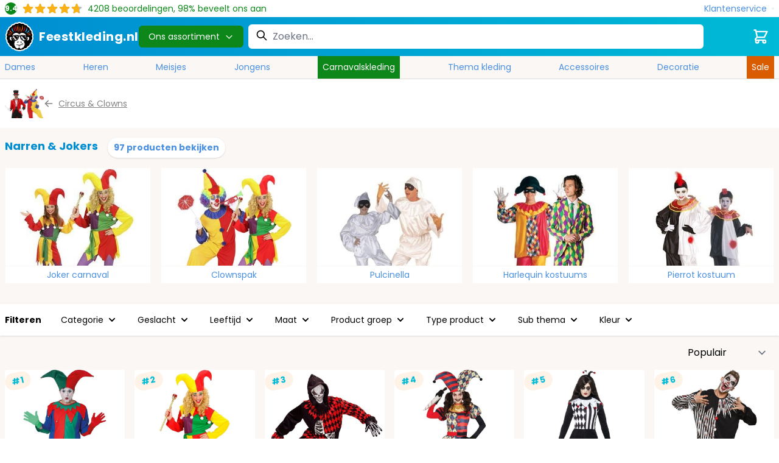

--- FILE ---
content_type: text/html; charset=UTF-8
request_url: https://www.feestkleding.nl/narren-jokers
body_size: 65599
content:
<!doctype html>
<html lang="nl">
<head >
    <meta charset="utf-8"/>
<meta name="title" content="Narren &amp; Jokers Kostuum kopen? | Feestkleding.nl"/>
<meta name="description" content="Narren &amp; Jokers Kostuum kopen? Dé Nr.1 webshop voor Narren &amp; Jokers Pakken ✓ Binnen 24u Bezorgd ✓ Laagste Prijsgarantie ✓ Afhaalpunt"/>
<meta name="robots" content="INDEX,FOLLOW"/>
<meta name="viewport" content="width=device-width, initial-scale=1"/>
<title>Narren &amp; Jokers Kostuum kopen? | Feestkleding.nl</title>
        <link rel="stylesheet" type="text/css" defer="defer" href="https://www.feestkleding.nl/static/version1768814694/frontend/Elgentos/Feestkleding/nl_NL/css/styles.css" />
<link rel="stylesheet" type="text/css" defer="defer" href="https://www.feestkleding.nl/static/version1768814694/frontend/Elgentos/Feestkleding/nl_NL/css/theme.css" />
<link rel="stylesheet" type="text/css" media="all" href="https://www.feestkleding.nl/static/version1768814694/frontend/Elgentos/Feestkleding/nl_NL/Paynl_Payment/css/payFastCheckout.css" />
<script type="text/javascript" src="https://www.feestkleding.nl/static/version1768814694/frontend/Elgentos/Feestkleding/nl_NL/Smile_ElasticsuiteTracker/js/tracking.min.js"></script>
<link rel="preload" as="font" crossorigin="anonymous" href="https://www.feestkleding.nl/static/version1768814694/frontend/Elgentos/Feestkleding/nl_NL/css/fonts/poppins-v19-latin-regular.woff2" />
<link rel="preload" as="font" crossorigin="anonymous" href="https://www.feestkleding.nl/static/version1768814694/frontend/Elgentos/Feestkleding/nl_NL/css/fonts/poppins-v19-latin-700.woff2" />
<link rel="canonical" href="https://www.feestkleding.nl/narren-jokers" />
<link rel="icon" type="image/x-icon" href="https://www.feestkleding.nl/media/favicon/stores/2/favicon.png" />
<link rel="shortcut icon" type="image/x-icon" href="https://www.feestkleding.nl/media/favicon/stores/2/favicon.png" />
    
<script nonce="ZWZnaTY2ZWcwYjU1eXFxdTVnZ2hlcGh3aGVheGx3MXU=">
    window.YIREO_GOOGLETAGMANAGER2_ENABLED = true;
    (function (events) {
        const initYireoGoogleTagManager2 = function () {
            events.forEach(function (eventType) {
                window.removeEventListener(eventType, initYireoGoogleTagManager2);
            });

                        (function (w, d, s, l, i) {
                w[l] = w[l] || [];
                w[l].push({'gtm.start': new Date().getTime(), event: 'gtm.js'});
                var f = d.getElementsByTagName(s)[0],
                    j = d.createElement(s),
                    dl = l != 'dataLayer' ? '&l=' + l : '';
                j.async = true;
                j.src = 'https\u003A\u002F\u002Fwww.googletagmanager.com' + '/gtm.js?id=' + i + dl;
                f.parentNode.insertBefore(j, f);
            })(window, document, 'script', 'dataLayer', 'GTM\u002DM95Z2HQT');
                    };

        events.forEach(function (eventType) {
            window.addEventListener(eventType, initYireoGoogleTagManager2, {once: true, passive: true})
        });
    })(['keydown', 'mouseover', 'scroll', 'touchstart', 'wheel']);

    </script>
<script>
    var BASE_URL = 'https://www.feestkleding.nl/';
    var THEME_PATH = 'https://www.feestkleding.nl/static/version1768814694/frontend/Elgentos/Feestkleding/nl_NL';
    var COOKIE_CONFIG = {
        "expires": null,
        "path": "\u002F",
        "domain": ".www.feestkleding.nl",
        "secure": true,
        "lifetime": "2592000",
        "cookie_restriction_enabled": false    };
    var CURRENT_STORE_CODE = 'fk_nl';
    var CURRENT_WEBSITE_ID = '3';

    window.hyva = window.hyva || {}

    window.cookie_consent_groups = window.cookie_consent_groups || {}
    window.cookie_consent_groups['necessary'] = true;

    window.cookie_consent_config = window.cookie_consent_config || {};
    window.cookie_consent_config['necessary'] = [].concat(
        window.cookie_consent_config['necessary'] || [],
        [
            'user_allowed_save_cookie',
            'form_key',
            'mage-messages',
            'private_content_version',
            'mage-cache-sessid',
            'last_visited_store',
            'section_data_ids'
        ]
    );
</script>
<script>
    'use strict';
    (function( hyva, undefined ) {

        function lifetimeToExpires(options, defaults) {

            const lifetime = options.lifetime || defaults.lifetime;

            if (lifetime) {
                const date = new Date;
                date.setTime(date.getTime() + lifetime * 1000);
                return date;
            }

            return null;
        }

        function generateRandomString() {

            const allowedCharacters = '0123456789abcdefghijklmnopqrstuvwxyzABCDEFGHIJKLMNOPQRSTUVWXYZ',
                length = 16;

            let formKey = '',
                charactersLength = allowedCharacters.length;

            for (let i = 0; i < length; i++) {
                formKey += allowedCharacters[Math.round(Math.random() * (charactersLength - 1))]
            }

            return formKey;
        }

        const sessionCookieMarker = {noLifetime: true}

        const cookieTempStorage = {};

        const internalCookie = {
            get(name) {
                const v = document.cookie.match('(^|;) ?' + name + '=([^;]*)(;|$)');
                return v ? v[2] : null;
            },
            set(name, value, days, skipSetDomain) {
                let expires,
                    path,
                    domain,
                    secure,
                    samesite;

                const defaultCookieConfig = {
                    expires: null,
                    path: '/',
                    domain: null,
                    secure: false,
                    lifetime: null,
                    samesite: 'lax'
                };

                const cookieConfig = window.COOKIE_CONFIG || {};

                expires = days && days !== sessionCookieMarker
                    ? lifetimeToExpires({lifetime: 24 * 60 * 60 * days, expires: null}, defaultCookieConfig)
                    : lifetimeToExpires(window.COOKIE_CONFIG, defaultCookieConfig) || defaultCookieConfig.expires;

                path = cookieConfig.path || defaultCookieConfig.path;
                domain = !skipSetDomain && (cookieConfig.domain || defaultCookieConfig.domain);
                secure = cookieConfig.secure || defaultCookieConfig.secure;
                samesite = cookieConfig.samesite || defaultCookieConfig.samesite;

                document.cookie = name + "=" + encodeURIComponent(value) +
                    (expires && days !== sessionCookieMarker ? '; expires=' + expires.toGMTString() : '') +
                    (path ? '; path=' + path : '') +
                    (domain ? '; domain=' + domain : '') +
                    (secure ? '; secure' : '') +
                    (samesite ? '; samesite=' + samesite : 'lax');
            },
            isWebsiteAllowedToSaveCookie() {
                const allowedCookies = this.get('user_allowed_save_cookie');
                if (allowedCookies) {
                    const allowedWebsites = JSON.parse(unescape(allowedCookies));

                    return allowedWebsites[CURRENT_WEBSITE_ID] === 1;
                }
                return false;
            },
            getGroupByCookieName(name) {
                const cookieConsentConfig = window.cookie_consent_config || {};
                let group = null;
                for (let prop in cookieConsentConfig) {
                    if (!cookieConsentConfig.hasOwnProperty(prop)) continue;
                    if (cookieConsentConfig[prop].includes(name)) {
                        group = prop;
                        break;
                    }
                }
                return group;
            },
            isCookieAllowed(name) {
                const cookieGroup = this.getGroupByCookieName(name);
                return cookieGroup
                    ? window.cookie_consent_groups[cookieGroup]
                    : this.isWebsiteAllowedToSaveCookie();
            },
            saveTempStorageCookies() {
                for (const [name, data] of Object.entries(cookieTempStorage)) {
                    if (this.isCookieAllowed(name)) {
                        this.set(name, data['value'], data['days'], data['skipSetDomain']);
                        delete cookieTempStorage[name];
                    }
                }
            }
        };

        hyva.getCookie = (name) => {
            const cookieConfig = window.COOKIE_CONFIG || {};

            if (cookieConfig.cookie_restriction_enabled && ! internalCookie.isCookieAllowed(name)) {
                return cookieTempStorage[name] ? cookieTempStorage[name]['value'] : null;
            }

            return internalCookie.get(name);
        }

        hyva.setCookie = (name, value, days, skipSetDomain) => {
            const cookieConfig = window.COOKIE_CONFIG || {};

            if (cookieConfig.cookie_restriction_enabled && ! internalCookie.isCookieAllowed(name)) {
                cookieTempStorage[name] = {value, days, skipSetDomain};
                return;
            }
            return internalCookie.set(name, value, days, skipSetDomain);
        }


        hyva.setSessionCookie = (name, value, skipSetDomain) => {
            return hyva.setCookie(name, value, sessionCookieMarker, skipSetDomain)
        }

        hyva.getBrowserStorage = () => {
            const browserStorage = window.localStorage || window.sessionStorage;
            if (!browserStorage) {
                console.warn('Browser Storage is unavailable');
                return false;
            }
            try {
                browserStorage.setItem('storage_test', '1');
                browserStorage.removeItem('storage_test');
            } catch (error) {
                console.warn('Browser Storage is not accessible', error);
                return false;
            }
            return browserStorage;
        }

        hyva.postForm = (postParams) => {
            const form = document.createElement("form");

            let data = postParams.data;

            if (! postParams.skipUenc && ! data.uenc) {
                data.uenc = btoa(window.location.href);
            }
            form.method = "POST";
            form.action = postParams.action;

            Object.keys(postParams.data).map(key => {
                const field = document.createElement("input");
                field.type = 'hidden'
                field.value = postParams.data[key];
                field.name = key;
                form.appendChild(field);
            });

            const form_key = document.createElement("input");
            form_key.type = 'hidden';
            form_key.value = hyva.getFormKey();
            form_key.name="form_key";
            form.appendChild(form_key);

            document.body.appendChild(form);

            form.submit();
        }

        hyva.getFormKey = function () {
            let formKey = hyva.getCookie('form_key');

            if (!formKey) {
                formKey = generateRandomString();
                hyva.setCookie('form_key', formKey);
            }

            return formKey;
        }

        hyva.formatPrice = (value, showSign, options = {}) => {
            const formatter = new Intl.NumberFormat(
                'nl\u002DNL',
                Object.assign({
                    style: 'currency',
                    currency: 'EUR',
                    signDisplay: showSign ? 'always' : 'auto'
                }, options)
            );
            return (typeof Intl.NumberFormat.prototype.formatToParts === 'function') ?
                formatter.formatToParts(value).map(({type, value}) => {
                    switch (type) {
                        case 'currency':
                            return '\u20AC' || value;
                        case 'minusSign':
                            return '- ';
                        case 'plusSign':
                            return '+ ';
                        default :
                            return value;
                    }
                }).reduce((string, part) => string + part) :
                formatter.format(value);
        }

        const formatStr = function (str, nStart) {
            const args = Array.from(arguments).slice(2);

            return str.replace(/(%+)([0-9]+)/g, (m, p, n) => {
                const idx = parseInt(n) - nStart;

                if (args[idx] === null || args[idx] === void 0) {
                    return m;
                }
                return p.length % 2
                    ? p.slice(0, -1).replace('%%', '%') + args[idx]
                    : p.replace('%%', '%') + n;
            })
        }

        hyva.str = function (string) {
            const args = Array.from(arguments);
            args.splice(1, 0, 1);

            return formatStr.apply(undefined, args);
        }

        hyva.strf = function () {
            const args = Array.from(arguments);
            args.splice(1, 0, 0);

            return formatStr.apply(undefined, args);
        }

        /**
         * Take a html string as `content` parameter and
         * extract an element from the DOM to replace in
         * the current page under the same selector,
         * defined by `targetSelector`
         */
        hyva.replaceDomElement = (targetSelector, content) => {
            // Parse the content and extract the DOM node using the `targetSelector`
            const parser = new DOMParser();
            const doc = parser.parseFromString(content, 'text/html');
            const contentNode = doc.querySelector(targetSelector);

            // Bail if content can't be found
            if (!contentNode) {
                return;
            }

            hyva.activateScripts(contentNode)

            // Replace the old DOM node with the new content
            document.querySelector(targetSelector).replaceWith(contentNode);

            // Reload customerSectionData and display cookie-messages if present
            window.dispatchEvent(new CustomEvent("reload-customer-section-data"));
            hyva.initMessages();
        }

        hyva.activateScripts = (contentNode) => {
            // Extract all the script tags from the content.
            // Script tags won't execute when inserted into a dom-element directly,
            // therefore we need to inject them to the head of the document.
            const tmpScripts = contentNode.getElementsByTagName('script');

            if (tmpScripts.length > 0) {
                // Push all script tags into an array
                // (to prevent dom manipulation while iterating over dom nodes)
                const scripts = [];
                for (let i = 0; i < tmpScripts.length; i++) {
                    scripts.push(tmpScripts[i]);
                }

                // Iterate over all script tags and duplicate+inject each into the head
                for (let i = 0; i < scripts.length; i++) {
                    let script = document.createElement('script');
                    script.innerHTML = scripts[i].innerHTML;

                    document.head.appendChild(script);

                    // Remove the original (non-executing) node from the content
                    scripts[i].parentNode.removeChild(scripts[i]);
                }
            }
            return contentNode;
        }

        const replace = {['+']: '-', ['/']: '_', ['=']: ','};
        hyva.getUenc = () => btoa(window.location.href).replace(/[+/=]/g, match => replace[match]);

        let currentTrap;

        const focusableElements = (rootElement) => {
            const selector = 'button, [href], input, select, textarea, details, [tabindex]:not([tabindex="-1"]';
            return Array.from(rootElement.querySelectorAll(selector))
                .filter(el => {
                    return el.style.display !== 'none'
                        && !el.disabled
                        && el.tabIndex !== -1
                        && (el.offsetWidth || el.offsetHeight || el.getClientRects().length)
                })
        }

        const focusTrap = (e) => {
            const isTabPressed = e.key === 'Tab' || e.keyCode === 9;
            if (!isTabPressed) return;

            const focusable = focusableElements(currentTrap)
            const firstFocusableElement = focusable[0]
            const lastFocusableElement = focusable[focusable.length - 1]

            e.shiftKey
                ? document.activeElement === firstFocusableElement && (lastFocusableElement.focus(), e.preventDefault())
                : document.activeElement === lastFocusableElement && (firstFocusableElement.focus(), e.preventDefault())
        };

        hyva.releaseFocus = (rootElement) => {
            if (currentTrap && (!rootElement || rootElement === currentTrap)) {
                currentTrap.removeEventListener('keydown', focusTrap)
                currentTrap = null
            }
        }
        hyva.trapFocus = (rootElement) => {
            if (!rootElement) return;
            hyva.releaseFocus()
            currentTrap = rootElement
            rootElement.addEventListener('keydown', focusTrap)
            const firstElement = focusableElements(rootElement)[0]
            firstElement && firstElement.focus()
        }

                hyva.alpineInitialized = (fn) => window.addEventListener('alpine:initialized', fn, {once: true})
                window.addEventListener('user-allowed-save-cookie', () => internalCookie.saveTempStorageCookies())

    }( window.hyva = window.hyva || {} ));
</script>
<script>
    if (!window.IntersectionObserver) {
        window.IntersectionObserver = function (callback) {
            this.observe = el => el && callback(this.takeRecords());
            this.takeRecords = () => [{isIntersecting: true, intersectionRatio: 1}];
            this.disconnect = () => {};
            this.unobserve = () => {};
        }
    }
</script>

<meta property="og:type" content="product.group"/>
<meta property="og:title" content="Narren&#x20;&amp;amp&#x3B;&#x20;Jokers&#x20;Kostuum&#x20;kopen&#x3F;&#x20;&#x7C;&#x20;Feestkleding.nl"/>
<meta property="og:description" content="Narren&#x20;&amp;amp&#x3B;&#x20;Jokers&#x20;Kostuum&#x20;kopen&#x3F;&#x20;D&#xE9;&#x20;Nr.1&#x20;webshop&#x20;voor&#x20;Narren&#x20;&amp;amp&#x3B;&#x20;Jokers&#x20;Pakken&#x20;&#x2713;&#x20;Binnen&#x20;24u&#x20;Bezorgd&#x20;&#x2713;&#x20;Laagste&#x20;Prijsgarantie&#x20;&#x2713;&#x20;Afhaalpunt"/>
<meta property="og:url" content="https://www.feestkleding.nl/narren-jokers"/>
<meta property="og:site_name" content="Feestkleding.nl"/>
<meta property="og:image" content="https://www.feestkleding.nl/media/catalog/category/narren-jokers.jpg"/>
<meta property="og:image:width" content="275"/>
<meta property="og:image:height" content="229"/>
<script type="application/ld+json">{"@context":"https:\/\/schema.org","@type":"Organization","@id":"https:\/\/www.feestkleding.nl\/","name":"Feestkleding.nl","description":"Feestkleding.NL is de Nederlandse webshop in Feestkleding en Feestartikelen. Met meer dan 100.000 verschillende artikelen tegen de allerlaagste prijzen slaag je bij ons altijd!","telephone":"085 - 065 3440","email":"klantenservice@feestkleding.nl","address":{"@type":"PostalAddress","addressCountry":"NL","addressLocality":"Albergen","addressRegion":"Overijssel","streetAddress":"Zenderseweg 42B","postalCode":"7665TN"},"image":"https:\/\/www.feestkleding.nl\/media\/seller_image\/default\/icon.png","url":"https:\/\/www.feestkleding.nl\/"}</script><script type="application/ld+json">{"@context":"https:\/\/schema.org","@type":"BreadcrumbList","itemListElement":[{"@type":"ListItem","item":{"@id":"https:\/\/www.feestkleding.nl\/thema-kleding","name":"Thema's"},"position":1},{"@type":"ListItem","item":{"@id":"https:\/\/www.feestkleding.nl\/beroepen-hobbys","name":"Beroepen & Hobby's"},"position":2},{"@type":"ListItem","item":{"@id":"https:\/\/www.feestkleding.nl\/circus-clowns","name":"Circus & Clowns"},"position":3},{"@type":"ListItem","item":{"@id":"https:\/\/www.feestkleding.nl\/narren-jokers","name":"Narren & Jokers"},"position":4}]}</script>
<link rel="next" href="https://www.feestkleding.nl/narren-jokers?p=2" /> 
<script type="application/ld+json">{"@context":"https:\/\/schema.org","@type":"WebPage","url":"https:\/\/www.feestkleding.nl\/narren-jokers","mainEntity":{"@context":"https:\/\/schema.org","@type":"OfferCatalog","name":"Narren & Jokers","url":"https:\/\/www.feestkleding.nl\/narren-jokers","numberOfItems":53,"itemListElement":[]}}</script></head>
<body id="html-body" class="page-with-filter page-products categorypath-narren-jokers category-narren-jokers catalog-category-view page-layout-2columns-left">

<script type="text/x-magento-init">
    {
        "*": {
            "Paynl_Payment/js/fast-checkout": {
                "minicartEnabled": false,
                "modalEnabled": true            }
        }
    }
</script><noscript><iframe src="https://www.googletagmanager.com/ns.html?id=GTM-M95Z2HQT" height="0" width="0" style="display:none;visibility:hidden"></iframe></noscript>
<input name="form_key" type="hidden" value="10mEbgo4M9bgP0EX" /><script>
    'use strict';
    (function( cvk ) {
        cvk.isTomorrow = function (timestamp, timestampToday) {
            const date = new Date(timestamp * 1000);
            date.setUTCHours(0, 0, 0, 0);

            const tomorrow = new Date(timestampToday * 1000);
            tomorrow.setUTCHours(24,0,0,0);

            return date.getTime() === tomorrow.getTime();
        }

        cvk.getFormattedDate = function (date) {
            return Intl.DateTimeFormat('nl\u002DNL', {
                weekday: 'long',
                day: 'numeric',
                month: 'long',
            }).format(date)
        }

        cvk.getDeliveryData = function (productItems, clean = false) {
            let deliveryUrl = new URL('https://www.feestkleding.nl/delivery/dates/byids/');

            if (typeof productItems !== 'number') {
                Object.values(productItems).forEach(
                    item => deliveryUrl.searchParams.append('id[]', item.id)
                );
            } else {
                deliveryUrl.searchParams.append('id', productItems)
            }

            if (clean) {
                deliveryUrl.searchParams.append('clean', clean)
            }

            return fetch(deliveryUrl).then((response) => {
                return response.json().then((data) => {
                    return data;
                }).catch((err) => {
                    console.log(err)
                })
            });
        }

        cvk.formatSingleDate = function (stockData) {
            const timestamp = stockData['timestamp'];
            const timestampToday = stockData['timestamp_today'];

            if (stockData['in_stock'] === false) {
                return '<span class="text-red-light">Uitverkocht</span>'
            }

            if (timestamp === null || timestamp === false) {
                return '<span class="text-green">Op\u0020voorraad</span>'
            }

            if(cvk.isTomorrow(timestamp, timestampToday)) {
                return "<span class='text-green'>Morgen\u0020in\u0020huis</span>"
            }

            const formattedDate = cvk.getFormattedDate(new Date(timestamp * 1000));

            if (stockData['cvk_stock'] === true) {
                return '<span class="text-green">' + formattedDate + '</span>'
            }

            return '<span class="text-orange">' + formattedDate + '</span>'
        }

        cvk.formatDate = function (qty, deliveryData) {
            if (deliveryData.length <= 0) {
                return '<span class="text-green">Op\u0020voorraad</span>';
            }

            if (deliveryData.length > 0 && qty > deliveryData[deliveryData.length - 1].qty) {
                return '<span class="text-red-light">Uitverkocht</span>'
            }

            const timestamp = Object.values(deliveryData)
                .sort((current, next) => next.timestamp - current.timestamp)
                .reduce(
                    (carry, method) => method.qty >= qty
                        ? method.timestamp
                        : carry,
                    deliveryData[deliveryData.length - 1].timestamp
                );

            if (cvk.isTomorrow(timestamp, deliveryData[0].timestamp_today)) {
                return "<span class='text-green'>Morgen\u0020in\u0020huis</span>"
            }

            const formattedDate = cvk.getFormattedDate(new Date(timestamp * 1000));

            if (
                deliveryData?.cvk_stock === true ||
                (deliveryData[0]?.source === 'warehouse_carnavalskleding' && qty <= deliveryData[0]?.qty)
            ) {
                return '<span class="text-green">' + formattedDate + '</span>'
            }


            return '<span class="text-orange">' + formattedDate + '</span>'

        }

        cvk.getSkuFromLabel = function (productItems, label, parentId) {
            let sku = null;

            Object.values(productItems).forEach(product => {
                if (product.size === label && product.parent_id === parentId) {
                    sku = product.sku
                }
            })

            return sku;
        }

        cvk.calculateAdditionalCost = function(id, optionConfig) {
            const difference = Math.abs(optionConfig.prices.finalPrice.amount - optionConfig.optionPrices[id].finalPrice.amount)

            if (difference > 0) {
                return "+ " + hyva.formatPrice(difference)
            } else if (difference < 0) {
                return "- " + hyva.formatPrice(difference)
            }
        }

        cvk.getDeliveryDataFromSku = function(deliveryData, productId, sku) {
            deliveryData = deliveryData.dates[productId];

            const deliverDataIndex = Object.keys(deliveryData).find((item) => deliveryData[item][sku]);

            return deliveryData[deliverDataIndex][sku];
        }

        cvk.displayValueInInput = function (productId, label) {
            document.querySelector(`[data-inputvalue-product-id="${productId}"`).innerHTML = label
            document.querySelector(`[data-selectedvalue-product-id="${productId}"`).classList.remove('hidden')
            document.querySelector(`[data-inputplaceholder-product-id="${productId}"`).classList.add('hidden')
        }

        cvk.alterAmountInStockLabels = function (productId, deliveryData){
            if (deliveryData.length <= 0) {
                return;
            }

            const QtyInStockCvk = deliveryData[0].qty
            const QtyInStockWarehouse = deliveryData[deliveryData.length - 1].qty
            const deliveryParentContainer = document.querySelector(`[data-deliverycontainer-product-id="${productId}"`).classList

            const amountInStockLabel = document.querySelector(`[data-instock-product-id="${productId}"`)
            const amountAvailableLabel = document.querySelector(`[data-available-product-id="${productId}"`)

            let qtyInStockLabel = QtyInStockCvk

            if(QtyInStockCvk === 0) {
                amountInStockLabel.parentElement.classList.add('hidden')
            }  else {
                amountInStockLabel.parentElement.classList.remove('hidden')

                if (QtyInStockCvk > 49) {
                    qtyInStockLabel = "49+"
                }

                if (cvk.isTomorrow(deliveryData[0].timestamp, deliveryData[0].timestamp_today)) {
                    amountInStockLabel.innerHTML = `${qtyInStockLabel} stuks\u0020morgen\u0020in\u0020huis.`
                } else {
                    const formattedDate = cvk.getFormattedDate(new Date(deliveryData[0].timestamp * 1000));
                    amountInStockLabel.innerHTML = `${qtyInStockLabel} stuks ${formattedDate}`
                }
            }

            if (QtyInStockWarehouse > 49) {
                amountAvailableLabel.innerHTML = '49+';
            } else {
                amountAvailableLabel.innerHTML = QtyInStockWarehouse;
            }

            deliveryParentContainer.remove('hidden');
        }

        cvk.getFormattedDateString = function(qty, sku, productId, deliveryData) {
            if(deliveryData.length <= 0) {
                return '<span class="text-green">Op\u0020voorraad</span>';
            }
            const deliveryDataFromSku = cvk.getDeliveryDataFromSku(deliveryData, productId, sku);
            return cvk.formatDate(qty, deliveryDataFromSku);
        }

        cvk.getSplitFormattedFinalPrice = function(value) {
            const formatter = new Intl.NumberFormat(
                document.documentElement.lang,
                {
                    style: 'currency',
                    currency: 'EUR',
                    signDisplay: "always"
                }
            );
            return (typeof Intl.NumberFormat.prototype.formatToParts === 'function') ?
                formatter.formatToParts(value).map(({type, value}) => {
                switch (type) {
                    case 'currency':
                        return '€' || value;
                    case 'plusSign': return '';
                    case 'group': return '';
                    case 'fraction': return '<span class="text-base">' + value + '</span>'
                    case 'literal': return '';
                    default: return value
                }
            }).reduce((string, part) => string + part) : formatter.format(value);
        }

    }( window.cvk = window.cvk || {} ));
</script>
<script nonce="ZWZnaTY2ZWcwYjU1eXFxdTVnZ2hlcGh3aGVheGx3MXU=">
    function yireoGoogleTagManager2Pusher(eventData, message, callback) {
        window.YIREO_GOOGLETAGMANAGER2_PAST_EVENTS = window.YIREO_GOOGLETAGMANAGER2_PAST_EVENTS || [];

        function doCallback(cb) {
            if (undefined === cb) {
                return;
            }

            cb();
        }


        const copyEventData = Object.assign({}, eventData);
        let metaData = {};
        if (copyEventData.meta) {
            metaData = copyEventData.meta;
            delete copyEventData.meta;
        }

        const eventHash = btoa(encodeURIComponent(JSON.stringify(copyEventData)));
        if (window.YIREO_GOOGLETAGMANAGER2_PAST_EVENTS.includes(eventHash)) {
            yireoGoogleTagManager2Logger('Warning: Event already triggered', eventData);
            doCallback(callback);
            return;
        }

        if (metaData && metaData.allowed_pages && metaData.allowed_pages.length > 0
            && false === metaData.allowed_pages.some(page => window.location.pathname.includes(page))) {
            yireoGoogleTagManager2Logger('Warning: Skipping event, not in allowed pages', window.location.pathname, eventData);
            doCallback(callback);
            return;
        }

        if (metaData && metaData.allowed_events) {
            for (const [allowedEventKey, allowedEvent] of Object.entries(metaData.allowed_events)) {
                window.addEventListener(allowedEvent, function () {
                    const eventDataCopy = Object.assign({}, eventData);
                    eventDataCopy.meta.allowed_events = false;
                    yireoGoogleTagManager2Pusher(eventDataCopy, 'push (allowed event "' + eventData.event + '") [script-pusher]');
                });
            }

            yireoGoogleTagManager2Logger('Warning: Skipping event, not in allowed events', window.location.pathname, eventData);
            doCallback(callback);
            return;
        }

        if (!message) {
            message = 'push (unknown) [unknown]';
        }

        yireoGoogleTagManager2Logger(message, eventData);
        window.dataLayer = window.dataLayer || [];

        if (eventData.ecommerce) {
            window.dataLayer.push({ecommerce: null});
        }

        try {
            window.dataLayer.push(eventData);
            window.YIREO_GOOGLETAGMANAGER2_PAST_EVENTS.push(eventHash);
        } catch(error) {
            doCallback(callback);
        }

        doCallback(callback);
    }
</script>
<script nonce="ZWZnaTY2ZWcwYjU1eXFxdTVnZ2hlcGh3aGVheGx3MXU=">
    function yireoGoogleTagManager2Logger(...args) {
        const debug = window.YIREO_GOOGLETAGMANAGER2_DEBUG || false;
        if (false === debug) {
            return;
        }

        var color = 'gray';
        if (args[0].toLowerCase().startsWith('push')) {
            color = 'green';
        }

        if (args[0].toLowerCase().startsWith('warning')) {
            color = 'orange';
        }

        var css = 'color:white; background-color:' + color + '; padding:1px;'
        console.log('%cYireo_GoogleTagManager2', css, ...args);
    }
</script>
<div class="page-wrapper"><header class="page-header relative isolate z-30"><div class="header content">


<div class="container">
    <div class="flex flex-row items-center justify-between">
        
<script type="application/ld+json">{"@context":"http:\/\/schema.org","@type":"Product","name":"Beoordelingen","aggregateRating":{"@type":"AggregateRating","ratingValue":"9.4","ratingCount":"4208","bestRating":"10","worstRating":"1"}}</script>
<div class="py-1">
    <div class="flex text-sm md:items-center space-x-2">
        <div class="bg-green-dark rounded-full h-5 w-5 font-bold flex items-center justify-center text-white text-xs">9.4</div>
        <div class="relative block h-5" style="background: url('https://www.feestkleding.nl/static/version1768814694/frontend/Elgentos/Feestkleding/nl_NL/images/star-gray.svg') repeat-x 0 0; width: 100px;">
            <div class="block h-5" style="background: url('https://www.feestkleding.nl/static/version1768814694/frontend/Elgentos/Feestkleding/nl_NL/images/star-yellow.svg') repeat-x 0 0; width: 94%;"></div>
        </div>
        <div class="hidden md:block text-green-dark">
            <span>4208</span> beoordelingen, 98% beveelt ons aan        </div>
    </div>
</div>
        <a class="text-blue hover:text-orange space-x-2 flex flex-row items-center"
           href="https://www.feestkleding.nl/klantenservice/"
           aria-label="Klantenservice"
           title="Klantenservice">
            <span>Klantenservice</span>
            <span class="h-1 w-1 bg-green-light rounded-full"></span>
        </a>
    </div>
</div>
</div><script>
    function initHeader() {
        return {
            searchOpen: false,
            cart: {},
            openDesktopMenu: false,
            hideButton: false,
            getData(data) {
                if (data.cart) {
                    this.cart = data.cart
                }
            },
        }
    }
</script>
<div id="header"
     x-data="initHeader()"
     @keydown.window.escape="searchOpen = false;"
     @private-content-loaded.window="getData(event.detail.data)"
>
    <div class="relative">
        <div class="bg-gradient-to-r from-orange to-orange-light">
            <div class="flex flex-wrap w-full mt-0 pt-2 pb-0 justify-between lg:justify-start items-stretch lg:items-center lg:py-2  lg:container lg:gap-8">
                <div class="order-2 lg:order-1 relative w-1/2 lg:w-auto">
                    <a class="flex absolute lg:relative inset-0 -top-8 lg:top-0
    lg:items-center space-x-2 justify-center lg:justify-start
    text-xl font-medium tracking-wide
    no-underline hover:no-underline font-title"
   href="https://www.feestkleding.nl/"
   title="Feestkleding.nl"
   aria-label="store logo">
    <img
        class="h-12 w-12"
        src="https://www.feestkleding.nl/static/version1768814694/frontend/Elgentos/Feestkleding/nl_NL/images/logo.svg"
         title=""
         alt=""
        width="189"        height="64"    />
    <span class="text-xl text-white font-bold hidden lg:block">Feestkleding.nl</span>
</a>
                </div>
                <div class="flex items-center text-black font-medium order-1 block lg:bg-orange-darker lg:text-white lg:rounded-md lg:px-4 lg:py-2 w-1/4 lg:w-auto ">
                    <button>
                        <div @click="$dispatch('mobile-menu-open', true)" class="lg:hidden flex flex-row space-x-1 pl-2 lg:pl-0">
                            <svg xmlns="http://www.w3.org/2000/svg" fill="none" viewBox="0 0 24 24" stroke-width="2" stroke="currentColor" class="text-white" width="24" height="24" role="img">
  <path stroke-linecap="round" stroke-linejoin="round" d="M4 6h16M4 12h16M4 18h16"/>
<title>menu</title></svg>
                            <span class="text-white">Menu</span>
                        </div>
                        <span @click="$dispatch('menu-open', !openDesktopMenu)" class="whitespace-nowrap hidden lg:flex text-sm font-medium items-center">
                            Ons assortiment                            <span :class="{'rotate-180': openDesktopMenu}" class="ml-2 transition transform ease-in-out text-white">
                                <svg xmlns="http://www.w3.org/2000/svg" fill="none" viewBox="0 0 24 24" stroke-width="2" stroke="currentColor" width="15" height="15" role="img">
  <path stroke-linecap="round" stroke-linejoin="round" d="M19 9l-7 7-7-7"/>
<title>chevron-down</title></svg>
                            </span>
                        </span>
                    </button>
                </div>

                <div class="order-4 half-white-background lg:order-3 px-2 flex flex-row space-x-2 lg:space-x-0 mt-2 lg:mt-0 flex-1 lg:pr-16">
                    <div class="w-1/2 lg:w-full transition-all transform ease-in-out duration-300"
                         :class="{'!w-full': hideButton}"
                    >
                        <script>
    'use strict';

    function initMiniSearch() {
        return {
            minSearchLength: 2,
            terms: [],
            categories: [],
            searchOpen: false,
            slideAmount: 0,
            suggest() {
                const search = this.$refs.searchInput;
                if (search.value.length >= this.minSearchLength) {
                    search.setCustomValidity('');
                    search.reportValidity();
                    this.fetchSuggestions(search.value);
                } else {
                    this.suggestions = [];
                }
            },
            fetchSuggestions(term) {
                fetch(
                    window.BASE_URL + 'search/ajax/suggest?' + new URLSearchParams({q: term}),
                    {
                        headers: {
                            'X-Requested-With': 'XMLHttpRequest'
                        }
                    }
                )
                    .then(response => response.json())
                    .then(response => {
                        this.terms = response.filter(item => item.type === 'term');
                        this.categories = response.filter(item => item.type === 'category');
                    })
            },
            search(term) {
                const search = this.$refs.searchInput;
                term = term || search.value;
                if (term.length < this.minSearchLength) {
                    search.setCustomValidity('Minimale\u0020lengte\u0020zoekopdracht\u0020is\u00202');
                    search.reportValidity();
                } else {
                    search.setCustomValidity('');
                    search.value = term;
                    this.$refs.form.submit();
                }
            },
            focusElement(element) {
                if (element && element.nodeName === "DIV") {
                    element.focus();
                    return true;
                } else {
                    return false;
                }
            },
            leftNav(multiplier) {
                const pixelsToScroll = this.$refs.carousel.childNodes[2].scrollWidth * multiplier;
                this.$refs.carousel.scrollBy({
                    left: -pixelsToScroll,
                    behavior: "smooth",
                });
                this.slideAmount--;

                if (this.slideAmount === 0) {
                    this.$refs.leftNav.classList.add('hidden');
                }

                this.$refs.rightNav.classList.remove('hidden');
            },
            rightNav(multiplier) {
                const pixelsToScroll = this.$refs.carousel.childNodes[2].scrollWidth * multiplier;
                const currentScrollLeft = this.$refs.carousel.scrollLeft;
                const newScrollLeft = currentScrollLeft + pixelsToScroll;

                this.$refs.carousel.scrollBy({
                    left: pixelsToScroll,
                    behavior: "smooth",
                });

                this.slideAmount++;

                if (newScrollLeft + this.$refs.carousel.clientWidth >= this.$refs.carousel.scrollWidth - 2) {
                    this.$refs.rightNav.classList.add('hidden');
                    this.$refs.leftNav.classList.remove('hidden');
                } else {
                    this.$refs.rightNav.classList.remove('hidden');
                }

                if (this.slideAmount !== 0) {
                    this.$refs.leftNav.classList.remove('hidden');
                }
            },
            slide(direction, multiplier) {
                let pixelsToScroll = (this.$refs.carousel.childNodes[2].scrollWidth) * multiplier;
                if (direction === "left") {
                    this.$refs.carousel.scrollBy({
                        left: -pixelsToScroll,
                        behavior: "smooth",
                    });

                    this.leftNav(multiplier);
                } else {
                    this.$refs.carousel.scrollBy({
                        left: pixelsToScroll,
                        behavior: "smooth",
                    });

                    this.rightNav(multiplier);
                }
            },
            init() {
                if (this.$refs.carousel?.clientWidth >= this.$refs.carousel?.scrollWidth - 2) {
                    this.$refs.rightNav.classList.add('hidden');
                }
            }
        }
    }
</script>
<div class="w-full relative" x-data="initMiniSearch()" @click.outside="searchOpen = false">
    <form @submit.prevent="search()"
          action="https://www.feestkleding.nl/catalogsearch/result/" method="get"
          x-ref="form">
        <label class="hidden" for="search" data-role="minisearch-label">
            <span>Zoek</span>
        </label>
        <span class="absolute left-3 inset-y-2">
             <svg xmlns="http://www.w3.org/2000/svg" fill="none" viewBox="0 0 24 24" stroke-width="2" stroke="currentColor" class="h-5 w-5" width="24" height="24" role="img">
  <path stroke-linecap="round" stroke-linejoin="round" d="M21 21l-6-6m2-5a7 7 0 11-14 0 7 7 0 0114 0z"/>
<title>search</title></svg>
         </span>
        <input id="search"
               x-ref="searchInput"
               type="search"
               autocomplete="off"
               x-cloak
               name="q"
               value=""
               :placeholder="searchOpen ? 'Doorzoek&#x20;de&#x20;hele&#x20;winkel' : 'Zoeken...'"
               maxlength="128"
               class="w-full pl-10 p-2 shadow-xl lg:shadow-none text-xs text-base leading-normal transition appearance-none rounded-full lg:rounded-md border-none focus:outline-none truncate"
               @focus.once="suggest, $dispatch('search-touched')"
               @input.debounce.300="suggest"
               @click="searchOpen === false ? searchOpen = true : ''"
               @keydown.arrow-down.prevent="focusElement($root.querySelector('[tabindex]'))"
        />

        <button type="submit"
                title="Zoek"
                class="action search sr-only"
                aria-label="Search"
        >
            Zoek        </button>
    </form>
        <template x-if="(terms.length > 0 || categories.length > 0) && searchOpen">
            <div
                class="absolute w-full leading-normal transition appearance-none flex flex-col mt-1 bg-gray-lightest p-4 rounded border-orange border-2 z-20">
                <template x-if="terms.length > 0">
                    <div class="mb-2">
                        <template x-for="term in terms">
                            <div
                                class="group bg-white border-b border-gray-lighter first:rounded-t last:rounded-b last:border-b-0 p-2 cursor-pointer flex justify-between"
                                tabindex="0"
                                @click="search(term.title)"
                                @keydown.enter="search(term.title)"
                                @keydown.arrow-up.prevent="focusElement($event.target.previousElementSibling) || $refs.searchInput.focus()"
                                @keydown.arrow-down.prevent="focusElement($event.target.nextElementSibling)"
                            >
                                <span class="font-bold text-black group-hover:text-orange" x-text="term.title"></span>
                                <span class="text-black group-hover:text-orange">></span>
                            </div>
                        </template>
                    </div>
                </template>
                <section class="block">
                    <template x-if="categories.length > 0">
                        <div>
                            <p class="text-lg font-bold text-orange mb-2">Categorieën</p>
                            <div>
                                <div
                                    class="relative lg:-mx-4 snap-x snap-mandatory overflow-x-scroll lg:overflow-hidden">
                                    <div
                                        class="relative flex snap-x my-0 lg:overflow-hidden mr-4 p-0 after:w-4 after:h-4 after:snap-start after:content-[''] after:table lg:after:content-none after:shrink-0"
                                        x-ref="carousel">
                                        <template hidden x-for="category in categories">
                                            <div
                                                class="relative snap-start block w-1/2 sm:w-1/3 flex-none h-full pl-4">
                                                <div class="bg-white border border-gray-lightest rounded-sm">
                                                    <a x-bind:href="category.url"
                                                       :title="category.title">
                                                        <img class="m-auto px-5"
                                                             :src="category.imgsrc"
                                                             :alt="category.title"">
                                                    </a>
                                                    <a class="block text-blue cursor-pointer p-1 hover:text-orange transition border-t border-gray-lightest w-full text-sm text-center"
                                                       x-bind:href="category.url"
                                                       :title="category.title">
                                                        <span x-text="category.title"></span>
                                                    </a>
                                                </div>
                                            </div>
                                        </template>
                                    </div>

                                    <div
                                        class="absolute w-full h-full top-0 bottom-0 left-0 right-0 pointer-events-none select-none hidden md:flex">
                                        <button class="absolute left-4 flex justify-center items-center select-none pointer-events-auto cursor-pointer hover:shadow-lg transition-all top-1/3
                               border border-gray-lightest shadow rounded-r-lg bg-white p-2 cursor-pointer hover:shadow-lg transition hidden"
                                                @click.stop.debounce.100ms="slide('left', 2)"
                                                x-ref="leftNav">
                                            <svg xmlns="http://www.w3.org/2000/svg" fill="none" viewBox="0 0 24 24" stroke-width="2" stroke="currentColor" class="w-5 h-5 text-blue" width="24" height="24" role="img">
  <path stroke-linecap="round" stroke-linejoin="round" d="M10 19l-7-7m0 0l7-7m-7 7h18"/>
<title>arrow-left</title></svg>
                                        </button>
                                        <button class="absolute right-4 flex justify-center items-center select-none pointer-events-auto cursor-pointer hover:shadow-lg
                transition-all top-1/3 border border-gray-lightest shadow rounded-l-lg bg-white p-2 cursor-pointer hover:shadow-lg transition"
                                                @click.top.debounce.100ms="slide('right', 2)"
                                                x-ref="rightNav" x-cloak>
                                            <svg xmlns="http://www.w3.org/2000/svg" fill="none" viewBox="0 0 24 24" stroke-width="2" stroke="currentColor" class="w-5 h-5 text-blue" width="24" height="24" role="img">
  <path stroke-linecap="round" stroke-linejoin="round" d="M14 5l7 7m0 0l-7 7m7-7H3"/>
<title>arrow-right</title></svg>
                                        </button>
                                    </div>

                                </div>
                            </div>
                        </div>
                    </template>
                </section>
            </div>
        </template>
</div>

                    </div>
                    <a @search-touched.window="hideButton = true"
                       :class="{'hidden': hideButton}"
                       class="cursor-pointer shadow-xl flex w-1/2 lg:hidden
                    items-center h-full bg-white rounded-full justify-center
                    font-extrabold flex space-x-2"
                        href="https://www.feestkleding.nl/populaire-feestkleding/">
                        <span class="text-red-light">
                            <svg xmlns="http://www.w3.org/2000/svg" viewBox="0 0 20 20" fill="currentColor" width="24" height="24" role="img">
  <path fill-rule="evenodd" d="M12.395 2.553a1 1 0 00-1.45-.385c-.345.23-.614.558-.822.88-.214.33-.403.713-.57 1.116-.334.804-.614 1.768-.84 2.734a31.365 31.365 0 00-.613 3.58 2.64 2.64 0 01-.945-1.067c-.328-.68-.398-1.534-.398-2.654A1 1 0 005.05 6.05 6.981 6.981 0 003 11a7 7 0 1011.95-4.95c-.592-.591-.98-.985-1.348-1.467-.363-.476-.724-1.063-1.207-2.03zM12.12 15.12A3 3 0 017 13s.879.5 2.5.5c0-1 .5-4 1.25-4.5.5 1 .786 1.293 1.371 1.879A2.99 2.99 0 0113 13a2.99 2.99 0 01-.879 2.121z" clip-rule="evenodd"/>
<title>fire</title></svg>
                        </span>
                        <span class="text-blue">
                            Populair                        </span>
                    </a>
                </div>

                <div class="flex items-center order-3 lg:order-4 w-1/4 lg:w-auto pr-4 lg:pr-2">
                    <!--Cart Icon-->
                    <a id="menu-cart-icon"
                       @click.prevent.stop="$dispatch('toggle-cart', true);"
                       class="relative inline-block ml-auto no-underline lg:ml-4 text-white cursor-pointer"
                    >
                        <span class="sr-only label">
                            Cart                        </span>

                        <svg xmlns="http://www.w3.org/2000/svg" fill="none" viewBox="0 0 24 24" stroke-width="2" stroke="currentColor" class="text-white hover:text-white" width="28" height="28" role="img">
  <path stroke-linecap="round" stroke-linejoin="round" d="M3 3h2l.4 2M7 13h10l4-8H5.4M7 13L5.4 5M7 13l-2.293 2.293c-.63.63-.184 1.707.707 1.707H17m0 0a2 2 0 100 4 2 2 0 000-4zm-8 2a2 2 0 11-4 0 2 2 0 014 0z"/>
<title>shopping-cart</title></svg>

                        <span x-text="cart.summary_count"
                              class="absolute top-0 right-0 hidden h-5 px-2 py-1 -mt-5 -mr-4 text-xs font-semibold
                                leading-none text-center text-white uppercase transform -translate-x-1
                                translate-y-1/2 rounded-full bg-green"
                              :class="{
                                'hidden': !cart.summary_count,
                                'block': cart.summary_count }"
                        ></span>
                    </a>
                </div>
            </div>
        </div>

        <div class="hidden lg:flex">
            
<div class="bg-gray-lightest w-full border-b border-[#DDDDDD]">
    <div class="container">
        <ul class="flex justify-between">
                                            <li class="text-blue hover:text-orange">
                    <a class="py-2 block "
   href="https://www.feestkleding.nl/carnavalskleding-dames"
>
    Dames</a>
                </li>
                                            <li class="text-blue hover:text-orange">
                    <a class="py-2 block "
   href="https://www.feestkleding.nl/carnavalskleding-heren"
>
    Heren</a>
                </li>
                                            <li class="text-blue hover:text-orange">
                    <a class="py-2 block "
   href="https://www.feestkleding.nl/carnavalskleding-meisjes"
>
    Meisjes</a>
                </li>
                                            <li class="text-blue hover:text-orange">
                    <a class="py-2 block "
   href="https://www.feestkleding.nl/carnavalskleding-jongens"
>
    Jongens</a>
                </li>
                                            <li class="text-blue hover:text-orange">
                    <a class="py-2 block px-2&#x20;bg-green-dark&#x20;hover&#x3A;bg-green-darker&#x20;transition&#x20;text-white"
   href="https://www.feestkleding.nl/carnavalskleding"
>
    Carnavalskleding</a>
                </li>
                                            <li class="text-blue hover:text-orange">
                    <a class="py-2 block "
   href="https://www.feestkleding.nl/thema-kleding"
>
    Thema kleding</a>
                </li>
                                            <li class="text-blue hover:text-orange">
                    <a class="py-2 block "
   href="https://www.feestkleding.nl/feest-accessoires"
>
    Accessoires</a>
                </li>
                                            <li class="text-blue hover:text-orange">
                    <a class="py-2 block "
   href="https://www.feestkleding.nl/decoratie"
>
    Decoratie</a>
                </li>
                                            <li class="text-blue hover:text-orange">
                    <a class="py-2 block px-2&#x20;bg-orange-dark&#x20;hover&#x3A;bg-orange-darker&#x20;transition&#x20;text-white"
   href="https://www.feestkleding.nl/sale"
>
    Sale</a>
                </li>
                    </ul>
    </div>
</div>
        </div>

        <script type="x-clientside-cache">[["menu.main"],["default"]]</script>


        <!--Cart Drawer-->
        <script>
    'use strict';

    function initCartDrawer() {
        const displayError = (error) => {
            console.error(error);
            typeof window.dispatchMessages !== "undefined" && window.dispatchMessages(
                [{
                    type: "error",
                    text: "Er\u0020ging\u0020iets\u0020mis.\u0020Probeer\u0020opnieuw."
                }], 10000
            );
        };

        // Uses window.innerWidth to test windowsize and prevent scrolling behind the minicart for screens below value
        const MOBILE_SCROLL_PREVENTION_CUTOFF = 1024;

        return {
            open: false,
            cartId: null,
            customerToken: null,
            cartData: [],
            cartEmpty: true,
            isLoading: true,
            isTouchDevice: false,
            smallOrderAmount: 4.95,
            minimalSmallOrderAmount: 14.94,
            minimalShippingFreeAmount: 49.94,
            minimalGroupDiscountAmount: 249.99,
            itemOutOfStock: false,
            timeout: null,
            cartIsWaiting: false,
            getTomorrowDateText: function () {
                const today = new Date(),
                    tomorrow = new Date(today.getTime() + (24 * 60 * 60 * 1000));

                const day = ("0" + (tomorrow.getDate())).slice(-2),
                    month = ("0" + (tomorrow.getMonth() + 1)).slice(-2),
                    year = tomorrow.getFullYear();

                return day + "/" + month + "/" + year;
            },
            startLoading() {
                this.isLoading = true;
            },
            stopLoading() {
                this.isLoading = false;
            },
            getCartQuery() {
                return "query guestCartQuery($cartId: String!) {\n  cart(cart_id: $cartId) {\n    total_quantity\n    is_virtual\n    items {\n      id\n      errors {\n        code\n        message\n      }\n      delivery_date {\n        date\n        date_format\n        in_stock\n        stock\n      }\n      prices {\n        price {\n          value\n        }\n        row_total {\n          value\n          currency\n        }\n        row_total_incl_tax {\n          value\n          currency\n        }\n        price_incl_tax {\n          value\n        }\n      }\n      product_type\n      product {\n        id\n        name\n        sku\n        small_image {\n          label\n          url\n        }\n        url_key\n        url_suffix\n        price_tiers {\n          quantity\n          final_price {\n            value\n          }\n          discount {\n            amount_off\n            percent_off\n          }\n        }\n      }\n      quantity\n      ... on SimpleCartItem {\n        customizable_options {\n          label\n          values {\n            label\n            value\n            price {\n              value\n              type\n            }\n          }\n        }\n      }\n      ... on VirtualCartItem {\n        customizable_options {\n          label\n          values {\n            label\n            value\n            price {\n              value\n              type\n            }\n          }\n        }\n      }\n      ... on DownloadableCartItem {\n        customizable_options {\n          label\n          values {\n            label\n            value\n            price {\n              value\n              type\n            }\n          }\n        }\n      }\n      ... on ConfigurableCartItem {\n        configurable_options {\n          id\n          option_label\n          value_label\n        }\n        configured_variant {\n          small_image {\n            label\n            url\n          }\n        }\n      }\n      ... on BundleCartItem {\n        bundle_options {\n          id\n          label\n          values {\n            quantity\n            label\n          }\n        }\n        customizable_options {\n          label\n          values {\n            label\n            value\n            price {\n              value\n              type\n            }\n          }\n        }\n      }\n    }\n    available_payment_methods {\n      code\n      title\n    }\n    selected_payment_method {\n      code\n      title\n    }\n    applied_coupons {\n      code\n    }\n    billing_address {\n      country {\n        code\n      }\n      region {\n        label\n        region_id\n      }\n      postcode\n    }\n    shipping_addresses {\n      country {\n        code\n      }\n      region {\n        label\n        region_id\n      }\n      postcode\n      selected_shipping_method {\n        amount {\n          value\n          currency\n        }\n        carrier_title\n        carrier_code\n        method_title\n        method_code\n      }\n      available_shipping_methods {\n        price_excl_tax {\n          value\n          currency\n        }\n        price_incl_tax {\n          value\n          currency\n        }\n        available\n        carrier_title\n        carrier_code\n        error_message\n        method_title\n        method_code\n      }\n    }\n    prices {\n      grand_total {\n        value\n        currency\n      }\n      subtotal_excluding_tax {\n        value\n        currency\n      }\n      subtotal_including_tax {\n        value\n        currency\n      }\n      applied_taxes {\n        amount {\n          value\n          currency\n        }\n        label\n      }\n      discounts {\n        amount {\n          value\n          currency\n        }\n        label\n      }\n    }\n    delivery_date {\n      date\n      date_format\n    }\n  }\n}\n"            },
            getCustomerCartQuery() {
                return "query customerCartQuery{customerCart {\n              total_quantity\n              is_virtual\n              items {\n                id\n                errors {\n                  code\n                  message\n                }\n                delivery_date {\n                  date\n                  date_format\n                  in_stock\n                  stock\n                }\n                prices {\n                  price {\n                    value\n                  }\n                  row_total {\n                    value\n                    currency\n                  }\n                  row_total_incl_tax {\n                    value\n                    currency\n                  }\n                  price_incl_tax{\n                    value\n                  }\n                }\n                product_type\n                product {\n                  id\n                  name\n                  sku\n                  small_image {\n                    label\n                    url\n                  }\n                  url_key\n                  url_suffix\n                  price_tiers {\n                      quantity\n                      final_price {\n                        value\n                      }\n                      discount {\n                        amount_off\n                        percent_off\n                      }\n                  }\n                }\n                quantity\n                ... on SimpleCartItem {\n                  customizable_options {\n                    label\n                      values {\n                        label\n                        value\n                        price {\n                        value\n                        type\n                      }\n                    }\n                  }\n                }\n                ... on VirtualCartItem {\n                  customizable_options {\n                    label\n                      values {\n                        label\n                        value\n                        price {\n                        value\n                        type\n                      }\n                    }\n                  }\n                }\n                ... on DownloadableCartItem {\n                  customizable_options {\n                    label\n                      values {\n                        label\n                        value\n                        price {\n                        value\n                        type\n                      }\n                    }\n                  }\n                }\n\n                ... on ConfigurableCartItem {\n                  configurable_options {\n                    id\n                    option_label\n                    value_label\n                  }\n                  configured_variant {\n                    small_image {\n                      label\n                      url\n                    }\n                  }\n                }\n                ... on BundleCartItem {\n                  bundle_options {\n                    id\n                    label\n                    values {\n                      quantity\n                      label\n                    }\n                  }\n                  customizable_options {\n                    label\n                      values {\n                        label\n                        value\n                        price {\n                        value\n                        type\n                      }\n                    }\n                  }\n                }\n              }\n              available_payment_methods {\n                code\n                title\n              }\n              selected_payment_method {\n                code\n                title\n              }\n              applied_coupons {\n                code\n              }\n              billing_address {\n                country {\n                  code\n                }\n                region {\n                  label\n                  region_id\n                }\n                postcode\n              }\n              shipping_addresses {\n                country {\n                  code\n                }\n                region {\n                  label\n                  region_id\n                }\n                postcode\n                selected_shipping_method {\n                  amount {\n                    value\n                    currency\n                  }\n                  carrier_title\n                  carrier_code\n                  method_title\n                  method_code\n                }\n                available_shipping_methods {\n                  price_excl_tax {\n                    value\n                    currency\n                  }\n                  price_incl_tax {\n                    value\n                    currency\n                  }\n                  available\n                  carrier_title\n                  carrier_code\n                  error_message\n                  method_title\n                  method_code\n                }\n              }\n              prices {\n                grand_total {\n                  value\n                  currency\n                }\n                subtotal_excluding_tax {\n                  value\n                  currency\n                }\n                subtotal_including_tax {\n                  value\n                  currency\n                }\n                applied_taxes {\n                  amount {\n                      value\n                      currency\n                  }\n                  label\n                }\n                discounts {\n                  amount {\n                      value\n                      currency\n                  }\n                  label\n                }\n              }\n          }}"            },
            toggleMobileScrollPrevention() {
                if (window.innerWidth >= MOBILE_SCROLL_PREVENTION_CUTOFF) return;
                // document.body.classList.toggle('overflow-hidden');
            },
            async getCartAndOpen() {
                this.startLoading();

                this.cartIsWaiting = true;

                const hasCartId = !!this.cartId;
                const hasCustomerToken = !!this.customerToken;

                if (!hasCartId && !hasCustomerToken) {
                    return;
                }

                this.cartIsWaiting = false;
                this.open = true;
                this.toggleMobileScrollPrevention();

                const query = (this.customerToken && this.getCustomerCartQuery()) || this.getCartQuery();
                const variables = this.customerToken ? {} : {cartId: this.cartId}

                fetch('https://www.feestkleding.nl/graphql', {
                        method: 'POST',
                        headers: {
                            'Content-Type': 'application/json',
                            'Store': 'fk_nl'
                        },
                        credentials: 'include',
                        body: JSON.stringify({query: query, variables: variables})
                    }
                ).then((response) => {
                        return response.json()
                    }
                ).then((data) => {
                    if (data && data.errors) {
                        this.initErrorMessages(data.errors);
                    }

                    this.cartData = (data && data.data && (data.data.customerCart || data.data.cart)) || {};

                    this.updateCartDataDependencies();

                }).catch(displayError).finally(() => {
                    this.stopLoading();
                });
            },
            getCartItems() {
                return (this.cartData && this.cartData.items || []).filter(cartItem => !!cartItem);
            },
            isTouchEnabled() {
                this.isTouchDevice = ('ontouchstart' in window) ||
                    (navigator.maxTouchPoints > 0) ||
                    (navigator.msMaxTouchPoints > 0);
            },
            expectedTotalDays(data) {
                if (!data.date) {
                    return null;
                }

                let d = data.date.split("/");
                const today = new Date();
                const deliveryDate = new Date(d[2] + '/' + d[1] + '/' + d[0]);

                const days = (date_1, date_2) => {
                    const difference = date_1.getTime() - date_2.getTime();
                    return Math.ceil(difference / (1000 * 3600 * 24));
                }

                return `${data.date_format} (±${days(deliveryDate, today)} dagen)`;
            },
            updateCartDataDependencies() {
                this.cartEmpty = !(
                    this.cartData &&
                    this.cartData.items &&
                    Object.keys(this.cartData.items).length
                );

                if (this.cartEmpty) {
                    this.open = false;
                    this.toggleMobileScrollPrevention()
                }


                if (this.cartData.items.some(item => !item.delivery_date.in_stock)) {
                    this.itemOutOfStock = true;
                } else {
                    this.itemOutOfStock = false;
                }

                if (this.showEstimateShipping) {
                    this.initEstimateShipping();
                }


                window.dispatchEvent(new CustomEvent('cart-data-updated', {detail: {cart: this.cartData}}));
            },
            clearErrorMessages() {
                window.dispatchEvent(new CustomEvent('clear-messages'));
            },
            initErrorMessages(errors) {
                const messages = [];
                for (let error in Object.keys(errors)) {
                    messages.push({type: 'error', text: errors[error].message});
                }
                typeof window.dispatchMessages !== "undefined" && window.dispatchMessages(messages, 10000);
            },
            changeQty(itemId, qty, deliveryDate) {
                clearTimeout(this.timeout);

                if (!deliveryDate.in_stock && deliveryDate.stock === 0) {
                    return this.mutateItemRemove(itemId);
                }

                if (deliveryDate.stock && qty > deliveryDate.stock) {
                    qty = deliveryDate.stock;
                };

                this.timeout = setTimeout(() => {
                    this.mutateItemQty(itemId, qty);
                }, 400);

                return this.timeout;
            },
            mutateItemQty(itemId, qty) {
                    this.startLoading();

                    const cartItemUpdateQuery = `mutation updateCartItemQtyMutation($cartId: String!, $itemId: Int, $qty: Float) {
  updateCartItems(
    input: { cart_id: $cartId, cart_items: [{ cart_item_id: $itemId, quantity: $qty }] }
  ) {
    cart {
      total_quantity
      is_virtual
      items {
        id
        errors {
          code
          message
        }
        delivery_date {
          date
          date_format
          in_stock
          stock
        }
        prices {
          price {
            value
          }
          row_total {
            value
            currency
          }
          row_total_incl_tax {
            value
            currency
          }
          price_incl_tax {
            value
          }
        }
        product_type
        product {
          id
          name
          sku
          small_image {
            label
            url
          }
          url_key
          url_suffix
          price_tiers {
            quantity
            final_price {
              value
            }
            discount {
              amount_off
              percent_off
            }
          }
        }
        quantity
        ... on SimpleCartItem {
          customizable_options {
            label
            values {
              label
              value
              price {
                value
                type
              }
            }
          }
        }
        ... on VirtualCartItem {
          customizable_options {
            label
            values {
              label
              value
              price {
                value
                type
              }
            }
          }
        }
        ... on DownloadableCartItem {
          customizable_options {
            label
            values {
              label
              value
              price {
                value
                type
              }
            }
          }
        }
        ... on ConfigurableCartItem {
          configurable_options {
            id
            option_label
            value_label
          }
          configured_variant {
            small_image {
              label
              url
            }
          }
        }
        ... on BundleCartItem {
          bundle_options {
            id
            label
            values {
              quantity
              label
            }
          }
          customizable_options {
            label
            values {
              label
              value
              price {
                value
                type
              }
            }
          }
        }
      }
      available_payment_methods {
        code
        title
      }
      selected_payment_method {
        code
        title
      }
      applied_coupons {
        code
      }
      billing_address {
        country {
          code
        }
        region {
          label
          region_id
        }
        postcode
      }
      shipping_addresses {
        country {
          code
        }
        region {
          label
          region_id
        }
        postcode
        selected_shipping_method {
          amount {
            value
            currency
          }
          carrier_title
          carrier_code
          method_title
          method_code
        }
        available_shipping_methods {
          price_excl_tax {
            value
            currency
          }
          price_incl_tax {
            value
            currency
          }
          available
          carrier_title
          carrier_code
          error_message
          method_title
          method_code
        }
      }
      prices {
        grand_total {
          value
          currency
        }
        subtotal_excluding_tax {
          value
          currency
        }
        subtotal_including_tax {
          value
          currency
        }
        applied_taxes {
          amount {
            value
            currency
          }
          label
        }
        discounts {
          amount {
            value
            currency
          }
          label
        }
      }
      delivery_date {
        date
        date_format
      }
    }
  }
}
`;
                    const variables = {
                        cartId: this.cartId,
                        itemId: itemId,
                        qty: qty
                    };

                    fetch('https://www.feestkleding.nl/graphql', {
                            method: 'POST',
                            headers: {
                                'Content-Type': 'application/json;charset=utf-8',
                                'Store': 'fk_nl'
                            },
                            body: JSON.stringify({query: cartItemUpdateQuery, variables: variables})
                        }
                    ).then((response) => {
                            return response.json()
                        }
                    ).then((data) => {
                        this.clearErrorMessages();
                        if (data.errors) {
                            this.initErrorMessages(data.errors);
                            this.getCartAndOpen();

                        } else {
                            this.cartData = (
                                data &&
                                data.data &&
                                (data.data.updateCartItems && (data.data.updateCartItems.cart))
                            ) || [];

                            this.updateCartDataDependencies();
                        }

                        this.reloadCustomerData();
                    }).catch(displayError).finally(() => {
                        this.stopLoading();
                    })

            },
            mutateItemRemove(itemId) {
                this.startLoading();
                const cartItemRemoveQuery = `mutation removeCartItemMutation($cartId: String!, $itemId: Int) {
  removeItemFromCart(input: { cart_id: $cartId, cart_item_id: $itemId }) {
    cart {
      total_quantity
      is_virtual
      items {
        id
        errors {
          code
          message
        }
        delivery_date {
          date
          date_format
          in_stock
          stock
        }
        prices {
          price {
            value
          }
          row_total {
            value
            currency
          }
          row_total_incl_tax {
            value
            currency
          }
          price_incl_tax {
            value
          }
        }
        product_type
        product {
          id
          name
          sku
          small_image {
            label
            url
          }
          url_key
          url_suffix
          price_tiers {
            quantity
            final_price {
              value
            }
            discount {
              amount_off
              percent_off
            }
          }
        }
        quantity
        ... on SimpleCartItem {
          customizable_options {
            label
            values {
              label
              value
              price {
                value
                type
              }
            }
          }
        }
        ... on VirtualCartItem {
          customizable_options {
            label
            values {
              label
              value
              price {
                value
                type
              }
            }
          }
        }
        ... on DownloadableCartItem {
          customizable_options {
            label
            values {
              label
              value
              price {
                value
                type
              }
            }
          }
        }
        ... on ConfigurableCartItem {
          configurable_options {
            id
            option_label
            value_label
          }
          configured_variant {
            small_image {
              label
              url
            }
          }
        }
        ... on BundleCartItem {
          bundle_options {
            id
            label
            values {
              quantity
              label
            }
          }
          customizable_options {
            label
            values {
              label
              value
              price {
                value
                type
              }
            }
          }
        }
      }
      available_payment_methods {
        code
        title
      }
      selected_payment_method {
        code
        title
      }
      applied_coupons {
        code
      }
      billing_address {
        country {
          code
        }
        region {
          label
          region_id
        }
        postcode
      }
      shipping_addresses {
        country {
          code
        }
        region {
          label
          region_id
        }
        postcode
        selected_shipping_method {
          amount {
            value
            currency
          }
          carrier_title
          carrier_code
          method_title
          method_code
        }
        available_shipping_methods {
          price_excl_tax {
            value
            currency
          }
          price_incl_tax {
            value
            currency
          }
          available
          carrier_title
          carrier_code
          error_message
          method_title
          method_code
        }
      }
      prices {
        grand_total {
          value
          currency
        }
        subtotal_excluding_tax {
          value
          currency
        }
        subtotal_including_tax {
          value
          currency
        }
        applied_taxes {
          amount {
            value
            currency
          }
          label
        }
        discounts {
          amount {
            value
            currency
          }
          label
        }
      }
      delivery_date {
        date
        date_format
      }
    }
  }
}
`;
                const variables = {
                    cartId: this.cartId,
                    itemId: itemId
                };

                fetch('https://www.feestkleding.nl/graphql', {
                        method: 'POST',
                        headers: {
                            'Content-Type': 'application/json;charset=utf-8',
                            'Store': 'fk_nl'
                        },
                        body: JSON.stringify({query: cartItemRemoveQuery, variables})
                    }
                ).then((response) => {
                        return response.json()
                    }
                ).then((data) => {
                    this.clearErrorMessages();
                    if (data.errors) {
                        this.initErrorMessages(data.errors);
                        this.getCartAndOpen();

                    } else {
                        this.cartData = (
                            data &&
                            data.data &&
                            (
                                data.data.removeItemFromCart &&
                                (data.data.removeItemFromCart.cart)
                            )
                        ) || [];

                        this.updateCartDataDependencies();
                    }
                    this.reloadCustomerData();
                }).catch(displayError).finally(() => {
                    this.stopLoading();
                });
            },
            reloadCustomerData() {
                const reloadCustomerDataEvent = new CustomEvent("reload-customer-section-data");
                window.dispatchEvent(reloadCustomerDataEvent);
            },
            closeDrawer(event) {
                if(!event.target.closest('.footer.content')) {
                    this.open = false;
                }
            },
            eventListeners: {
                ['@private-content-loaded.window'](event) {
                    const data = event.detail.data;
                    if (data && data.cart && data.cart.cartId) {
                        this.cartId = data.cart.cartId;
                        this.customerToken = data.customer.signin_token;
                        if (this.cartIsWaiting){
                            this.getCartAndOpen();
                        }
                    } else {
                        this.cartEmpty = true;
                        this.stopLoading();
                    }
                },
            }
        }
    }
</script>

<section id="cart-drawer"
         x-data="initCartDrawer()"
         x-bind="eventListeners"
         @toggle-cart.window="getCartAndOpen();"
         @keydown.window.escape="open=false"
>
        <div role="dialog"
             aria-labelledby="cart-drawer-title"
             aria-modal="true"
             @mousedown.outside="closeDrawer($event);"
             class="fixed inset-y-0 right-0 z-30 flex max-w-full">
            <div class="backdrop"
                 x-show="open"
                 x-transition:enter="ease-in-out duration-500"
                 x-transition:enter-start="opacity-0"
                 x-transition:enter-end="opacity-100"
                 x-transition:leave="ease-in-out duration-500"
                 x-transition:leave-start="opacity-100"
                 x-transition:leave-end="opacity-0"
                 aria-label="Close panel"></div>
            <div class="relative w-screen max-w-md shadow-2xl bg-white"
                 x-cloak
                 x-show="open"
                 x-transition:enter="transform transition ease-in-out duration-500 sm:duration-700"
                 x-transition:enter-start="translate-x-full"
                 x-transition:enter-end="translate-x-0"
                 x-transition:leave="transform transition ease-in-out duration-500 sm:duration-700"
                 x-transition:leave-start="translate-x-0"
                 x-transition:leave-end="translate-x-full"
            >
                <div x-show="isLoading" class="absolute inset-0 z-10 h-full bg-orange-lighter bg-opacity-90 flex items-center justify-center flex-col">
                    <svg class="animate-spin h-10 w-10 text-orange mb-4" xmlns="http://www.w3.org/2000/svg" fill="none" viewBox="0 0 24 24">
                        <circle class="opacity-25" cx="12" cy="12" r="10" stroke="currentColor" stroke-width="4"></circle>
                        <path class="opacity-75" fill="currentColor" d="M4 12a8 8 0 018-8V0C5.373 0 0 5.373 0 12h4zm2 5.291A7.962 7.962 0 014 12H0c0 3.042 1.135 5.824 3 7.938l3-2.647z"></path>
                    </svg>
                    <template x-if="cartData && cartData.items && cartData.items.length">
                        <h3 class="font-bold text-xl text-orange">Winkelmandje bijwerken</h3>
                    </template>
                    <template x-if="!cartData || !cartData.items || !cartData.items.length">
                        <h3 class="font-bold text-xl text-orange">Winkelmandje laden</h3>
                    </template>
                </div>
                <template x-if="cartData && cartData.items && cartData.items.length">
                    <div class="h-full">
                        <div class="absolute top-0 right-0 flex p-2 lg:mt-2">
                            <button @click="open = false;" aria-label="Close panel"
                                    class="p-2 text-blue transition duration-150 ease-in-out hover:text-black">
                                <svg xmlns="http://www.w3.org/2000/svg" fill="none" viewBox="0 0 24 24" stroke-width="2" stroke="currentColor" class="h-7 w-7" width="24" height="24" role="img">
  <path stroke-linecap="round" stroke-linejoin="round" d="M6 18L18 6M6 6l12 12"/>
<title>x</title></svg>
                            </button>
                        </div>
                        <div class="flex flex-col h-full pt-4 lg:pt-6 bg-white shadow-xl bg-orange-lighter">
                            <header class="px-4 sm:px-4">
                                <h2 id="cart-drawer-title" class="text-xl font-bold leading-7 text-orange">
                                    Winkelmandje                                </h2>
                            </header>
                            <div class="relative gap-4 px-4 py-4 lg:py-6 overflow-y-auto sm:gap-4 sm:px-4 flex-1 masked-overflow force-scrollbar">
                                <template x-for="item in cartData.items">
                                    <div
                                        class="flex bg-white rounded overflow-hidden items-center border border-gray-lightest ring-1 ring-black ring-opacity-5 mb-2">
                                        <div class="flex flex-col mx-2 pr-2 border-r border-gray-lightest">
                                            <div class="flex ml-auto">
                                                <div class="flex flex-col">
                                                    <label for="qty" class="sr-only">
                                                        Aantal                                                    </label>
                                                    <button
                                                        :disabled="isLoading"
                                                        @click="item.quantity++; $nextTick(() => { changeQty(item.id, item.quantity, item.delivery_date)});"
                                                        title="Increase Quantity"
                                                        class="font-light flex items-center justify-center h-8 w-8 cursor-pointer text-blue">
                                                        <svg xmlns="http://www.w3.org/2000/svg" fill="none" viewBox="0 0 24 24" stroke-width="2" stroke="currentColor" class="h-5 w-5" width="24" height="24" role="img">
  <path stroke-linecap="round" stroke-linejoin="round" d="M12 6v6m0 0v6m0-6h6m-6 0H6"/>
<title>plus-sm</title></svg>
                                                    </button>
                                                    <input name="qty"
                                                           id="qty"
                                                           form="product_addtocart_form"
                                                           type="text"
                                                           pattern="[0-9]{0,4}"
                                                           min="0"
                                                           x-on:input.change.debounce.1000="mutateItemQty(item.id, $event.target.value);"
                                                           class="form-input appearance-none p-0 border-0 border-t border-b border-gray-lightest text-center h-6 w-8 font-bold text-sm invalid:ring-2 invalid:ring-red-500"
                                                           x-model="item.quantity"
                                                    />
                                                    <button
                                                        :disabled="isLoading"
                                                        @click="item.quantity--; $nextTick(() => { changeQty(item.id, item.quantity, item.delivery_date)});"
                                                        :disabled="item.quantity <= 0"
                                                        title="Decrease Quantity"
                                                        class="font-light flex items-center justify-center h-8 w-8 cursor-pointer hover:text-blue stroke-1">
                                                        <svg xmlns="http://www.w3.org/2000/svg" fill="none" viewBox="0 0 24 24" stroke-width="2" stroke="currentColor" class="h-5 w-5" width="24" height="24" role="img">
  <path stroke-linecap="round" stroke-linejoin="round" d="M18 12H6"/>
<title>minus-sm</title></svg>
                                                    </button>
                                                </div>
                                            </div>
                                        </div>
                                        <div class="flex w-11 h-20 items-center justify-center">
                                            <a class="" :href="'https\u003A\u002F\u002Fwww.feestkleding.nl\u002F' +
                                                    item.product.url_key + (item.product.url_suffix || '')">
                                                <img
                                                    class=""
                                                    :src="item.product.small_image.url"
                                                    :alt="item.product.small_image.label"
                                                    loading="lazy"
                                                />
                                            </a>
                                        </div>
                                        <div class="flex flex-col flex-1 px-2 lg:px-4 py-1 min-w-0">
                                            <a :href="'https\u003A\u002F\u002Fwww.feestkleding.nl\u002F' +
                                                    item.product.url_key + (item.product.url_suffix || '')"
                                               class="font-extrabold hover:text-orange transition truncate">
                                                <span x-html="item.product.name"></span>
                                            </a>
                                            <template x-if="item.configurable_options && item.configurable_options.length">
                                                <span
                                                    x-html="item.configurable_options[0].option_label + ' | ' + item.configurable_options[0].value_label"></span>
                                            </template>
                                            <template x-if="item.delivery_date">
                                                <div class="flex text-xs sm:text-sm md:text-md lg:mt-1 font-bold items-center gap-2">
                                                    <img class="h-4 w-6" loading="lazy" src="https&#x3A;&#x2F;&#x2F;www.feestkleding.nl&#x2F;static&#x2F;version1768814694&#x2F;frontend&#x2F;Elgentos&#x2F;Feestkleding&#x2F;nl_NL&#x2F;images&#x2F;icons&#x2F;truck.svg" alt="icon truck" width="24" height="16">
                                                    <template x-if="item.delivery_date.date && getTomorrowDateText() === item.delivery_date.date">
                                                        <span class="text-green">Morgen in huis</span>
                                                    </template>
                                                    <template x-if="item.delivery_date.date && getTomorrowDateText() !== item.delivery_date.date">
                                                        <span class="text-orange truncate" x-text="item.delivery_date.date_format" class="truncate"></span>
                                                    </template>
                                                    <template x-if="!item.delivery_date.in_stock">
                                                        <div>
                                                            <span class="text-red-light font-bold">Uitverkocht</span>
                                                            <template x-if="item.delivery_date.stock > 0">
                                                                <span class="text-red-light block">Beschikbaar: <span x-text="item.delivery_date.stock"></span> </span>
                                                            </template>
                                                        </div>
                                                    </template>
                                                    <template x-if="item.delivery_date.in_stock && !item.delivery_date.date">
                                                        <span class="text-green font-bold">Op voorraad</span>
                                                    </template>
                                                </div>
                                            </template>
                                        </div>
                                        <div class="mr-2 lg:mr-4">
                                            <div class="text-red-light text-xl font-bold">
                                                <span class="text-xl"
                                                      x-html="hyva.formatPrice(item.prices.row_total_incl_tax.value)">
                                                </span>
                                            </div>
                                        </div>
                                    </div>
                                </template>
                            </div>
                          <div id="expected-delivery-date-cart"
                               class="border border-4 border-dotted border-orange flex justify-center items-center flex-wrap gap-2 py-2 text-sm cursor-pointer"
                               @click="$dispatch('hyva-modal-show', {dialog: 'explanation_expected_delivery'})">
                                <img class="h-6 w-8" loading="lazy" src="https&#x3A;&#x2F;&#x2F;www.feestkleding.nl&#x2F;static&#x2F;version1768814694&#x2F;frontend&#x2F;Elgentos&#x2F;Feestkleding&#x2F;nl_NL&#x2F;images&#x2F;icons&#x2F;truck.svg" alt="icon truck" width="32" height="24">
                                <span class="font-bold">Verwachte leverdatum:</span>
                                <template x-if="!cartData.delivery_date.date">
                                    <span>Onbekend</span>
                                </template>
                                <template x-if="getTomorrowDateText() === cartData.delivery_date.date">
                                    <span class="font-bold text-green">Morgen in huis</span>
                                </template>
                                <template x-if="getTomorrowDateText() !== cartData.delivery_date.date">
                                    <span class="font-bold text-orange underline" x-text="expectedTotalDays(cartData.delivery_date)"></span>
                                </template>
                                <svg xmlns="http://www.w3.org/2000/svg" fill="none" viewBox="0 0 24 24" stroke-width="2" stroke="currentColor" class="h-5 w-5" width="24" height="24" role="img">
  <path stroke-linecap="round" stroke-linejoin="round" d="M13 16h-1v-4h-1m1-4h.01M21 12a9 9 0 11-18 0 9 9 0 0118 0z"/>
<title>information-circle</title></svg>
                            </div>
                            <div class="relative">
                                <div class="bg-white text-sm">
                                    <div class="w-full px-4 py-3 lg:py-4 space-y-2 lg:space-y-4 font-normal">
                                        <p class="flex justify-between items-center">Subtotaal                                            <span
                                                x-html="hyva.formatPrice(cartData.prices.subtotal_including_tax.value)"></span>
                                        </p>
                                        <template x-if="cartData.prices.subtotal_including_tax.value < minimalSmallOrderAmount">
                                            <div class="flex justify-between items-center">
                                                <div class="flex">
                                                    Kleine order toeslag                                                    <div class="flex items-center ml-2">
                                                        <button type="button" @click="$dispatch('hyva-modal-show', {dialog: 'explanation_small_order_costs'})">
                                                            <svg xmlns="http://www.w3.org/2000/svg" fill="none" viewBox="0 0 24 24" stroke-width="2" stroke="currentColor" class="h-5 w-5" width="24" height="24" role="img">
  <path stroke-linecap="round" stroke-linejoin="round" d="M13 16h-1v-4h-1m1-4h.01M21 12a9 9 0 11-18 0 9 9 0 0118 0z"/>
<title>information-circle</title></svg>
                                                        </button>
                                                    </div>
                                                </div>
                                                <span x-html="hyva.formatPrice(smallOrderAmount)"></span>
                                            </div>
                                        </template>
                                        <template x-if="cartData && cartData.prices && cartData.prices.discounts">
                                            <div>
                                            <template x-for="discount in cartData.prices.discounts">
                                                <div class="flex justify-between items-center text-green-dark">
                                                    <div class="flex">
                                                        <span x-text="discount.label"></span>
                                                        <template
                                                            x-if="cartData.prices.subtotal_including_tax.value > minimalGroupDiscountAmount">
                                                            <div class="flex items-center ml-2 text-black">
                                                                <button type="button" @click="$dispatch('hyva-modal-show', {dialog: 'explanation_group_discount'})">
                                                                    <svg xmlns="http://www.w3.org/2000/svg" fill="none" viewBox="0 0 24 24" stroke-width="2" stroke="currentColor" class="h-5 w-5" width="24" height="24" role="img">
  <path stroke-linecap="round" stroke-linejoin="round" d="M13 16h-1v-4h-1m1-4h.01M21 12a9 9 0 11-18 0 9 9 0 0118 0z"/>
<title>information-circle</title></svg>
                                                                </button>
                                                            </div>
                                                        </template>
                                                    </div>
                                                    <span x-html="hyva.formatPrice(-discount.amount.value)"></span>
                                                </div>
                                            </template>
                                            </div>
                                        </template>
                                        <div class="flex justify-between items-center"
                                             :class="{'text-green-dark': cartData.prices.subtotal_including_tax.value > minimalShippingFreeAmount}">
                                            <div class="flex">
                                                Verzendkosten                                                <div class="flex items-center ml-2 text-black">
                                                    <button type="button" @click="$dispatch('hyva-modal-show', {dialog: 'explanation_shipping_costs'})">
                                                        <svg xmlns="http://www.w3.org/2000/svg" fill="none" viewBox="0 0 24 24" stroke-width="2" stroke="currentColor" class="h-5 w-5" width="24" height="24" role="img">
  <path stroke-linecap="round" stroke-linejoin="round" d="M13 16h-1v-4h-1m1-4h.01M21 12a9 9 0 11-18 0 9 9 0 0118 0z"/>
<title>information-circle</title></svg>
                                                    </button>
                                                </div>
                                            </div>
                                            <template
                                                x-if="cartData.prices.subtotal_including_tax.value < minimalShippingFreeAmount">
                                                <span x-html="hyva.formatPrice(cartData.shipping_addresses[0]?.selected_shipping_method?.amount?.value)"></span>
                                            </template>
                                            <template
                                                x-if="cartData.prices.subtotal_including_tax.value > minimalShippingFreeAmount">
                                                <span>Gratis levering</span>
                                            </template>
                                        </div>
                                        <p class="flex justify-between items-center font-semibold">Totaal                                            <template
                                                x-if="cartData.prices.subtotal_including_tax.value < minimalShippingFreeAmount">
                                                <span
                                                    x-html="hyva.formatPrice(cartData.prices.grand_total.value)"></span>
                                            </template>
                                            <template
                                                x-if="cartData.prices.subtotal_including_tax.value > minimalShippingFreeAmount">
                                                <span x-html="hyva.formatPrice(cartData.prices.grand_total.value)"></span>
                                            </template>
                                        </p>
                                    </div>
                                    <hr class="border-gray-lightest">
                                    <div class="flex flex-col w-full px-4 py-32lg:py-4 space-y-2 lg:space-y-4">

                                        <template x-if="itemOutOfStock">
                                            <div class="flex items-center space-y-2 flex-col">
                                                <a href="#"
                                                   class="w-full text-center py-3 lg:py-4 text-gray-darker rounded-full font-bold shadow-lg bg-gray-lighter">
                                                    Een product is niet op voorraad                                                </a>
                                                <p class="text-red-light text-center font-bold">Verwijder de artikelen die niet op voorraad zijn uit je winkelmandje</p>
                                            </div>
                                        </template>
                                        <template x-if="!itemOutOfStock">
                                            <a href="https://www.feestkleding.nl/checkout/cart/"
                                               class="w-full text-center py-3 lg:py-4 bg-green-dark text-white rounded-full font-bold shadow-lg hover:bg-green-darker transition-all">
                                                Bekijk winkelmandje                                            </a>
                                        </template>

                                        <button @click="open = false;"
                                           class="w-full text-blue text-center hover:text-orange transition-all">
                                            Verder winkelen                                        </button>
                                    </div>
                                    <div class="flex justify-center items-center space-x-8 px-4 py-2 lg:py-4">
                                        <img class="h-6 w-auto" loading="lazy" src="https://www.feestkleding.nl/static/version1768814694/frontend/Elgentos/Feestkleding/nl_NL/images/icons/ideal.svg" alt="icon ideal" width="173" height="150">
                                        <img class="h-6 w-auto" loading="lazy" src="https://www.feestkleding.nl/static/version1768814694/frontend/Elgentos/Feestkleding/nl_NL/images/icons/mastercard.svg" alt="icon mastercard" width="193" height="150">
                                        <img class="h-6 w-auto" loading="lazy" src="https://www.feestkleding.nl/static/version1768814694/frontend/Elgentos/Feestkleding/nl_NL/images/icons/webshop-keurmerk.svg" alt="icon keurmerk" width="300" height="78">
                                        <img class="h-6 w-auto" loading="lazy" src="https://www.feestkleding.nl/static/version1768814694/frontend/Elgentos/Feestkleding/nl_NL/images/icons/postnl.svg" alt="icon postnl" width="152" height="150">
                                        <img class="h-6 w-auto" loading="lazy" src="https://www.feestkleding.nl/static/version1768814694/frontend/Elgentos/Feestkleding/nl_NL/images/icons/kiyoh.svg" alt="icon kiyoh" width="281" height="150">
                                    </div>
                                                                    </div>
                            </div>
                        </div>
                    </div>
                </template>
            </div>
        </div>
</section>

        <!--Authentication Pop-Up-->
            </div>
</div>

<a class="action skip sr-only contentarea"
   href="#contentarea">
    <span>
        Ga naar de inhoud    </span>
</a>

</header><div class="top-container">    <nav class="bg-container-lighter" aria-label="Breadcrumb">
        <div class="container">
            <ol class="list-reset py-4 rounded flex flex-nowrap overflow-hidden whitespace-nowrap text-grey text-sm hidden 2xl:flex gap-2 show-last-5">
                                    <li class="flex flex-shrink-0 home items-center justify-center gap-1">
                                                                            <a href="https://www.feestkleding.nl/"
                               class="text-gray-dark underline hover:text-orange transition px-1 py-1 pr-2 border-r border-gray-lightest"
                               title="Ga&#x20;naar&#x20;homepagina"
                            >
                                                                    <svg xmlns="http://www.w3.org/2000/svg" viewBox="0 0 20 20" fill="currentColor" class="h-5 w-5" width="24" height="24" role="img">
  <path d="M10.707 2.293a1 1 0 00-1.414 0l-7 7a1 1 0 001.414 1.414L4 10.414V17a1 1 0 001 1h2a1 1 0 001-1v-2a1 1 0 011-1h2a1 1 0 011 1v2a1 1 0 001 1h2a1 1 0 001-1v-6.586l.293.293a1 1 0 001.414-1.414l-7-7z"/>
<title>home</title></svg>
                                                            </a>
                                                                        </li>
                                    <li class="flex flex-shrink-0 category3 items-center justify-center gap-1">
                                                                            <a href="https://www.feestkleding.nl/thema-kleding"
                               class="text-gray-dark underline hover:text-orange transition px-1 py-1 "
                               title=""
                            >
                                                                    Thema&#039;s                                                            </a>
                                                            <span aria-hidden="true"
                                      class="text-primary-lighter px-1 flex items-center">
                                    <svg xmlns="http://www.w3.org/2000/svg" viewBox="0 0 20 20" fill="currentColor" class="h-4 w-4 text-gray-dark" width="24" height="24" role="img">
  <path fill-rule="evenodd" d="M10.293 3.293a1 1 0 011.414 0l6 6a1 1 0 010 1.414l-6 6a1 1 0 01-1.414-1.414L14.586 11H3a1 1 0 110-2h11.586l-4.293-4.293a1 1 0 010-1.414z" clip-rule="evenodd"/>
<title>arrow-right</title></svg>
                                </span>
                                                                        </li>
                                    <li class="flex flex-shrink-0 category59 items-center justify-center gap-1">
                                                    <a href="https://www.feestkleding.nl/beroepen-hobbys">
                                <img class="w-16 h-12"
                                     loading="lazy"
                                     src="/media/catalog/category/beroepen-hobbys.jpg"
                                     alt="category59"
                                     width="275"
                                     height="229"
                                >
                            </a>
                                                                            <a href="https://www.feestkleding.nl/beroepen-hobbys"
                               class="text-gray-dark underline hover:text-orange transition px-1 py-1 "
                               title=""
                            >
                                                                    Beroepen &amp; Hobby&#039;s                                                            </a>
                                                            <span aria-hidden="true"
                                      class="text-primary-lighter px-1 flex items-center">
                                    <svg xmlns="http://www.w3.org/2000/svg" viewBox="0 0 20 20" fill="currentColor" class="h-4 w-4 text-gray-dark" width="24" height="24" role="img">
  <path fill-rule="evenodd" d="M10.293 3.293a1 1 0 011.414 0l6 6a1 1 0 010 1.414l-6 6a1 1 0 01-1.414-1.414L14.586 11H3a1 1 0 110-2h11.586l-4.293-4.293a1 1 0 010-1.414z" clip-rule="evenodd"/>
<title>arrow-right</title></svg>
                                </span>
                                                                        </li>
                                    <li class="flex flex-shrink-0 category60 items-center justify-center gap-1">
                                                    <a href="https://www.feestkleding.nl/circus-clowns">
                                <img class="w-16 h-12"
                                     loading="lazy"
                                     src="/media/catalog/category/circus-clowns.jpg"
                                     alt="category60"
                                     width="275"
                                     height="229"
                                >
                            </a>
                                                                            <a href="https://www.feestkleding.nl/circus-clowns"
                               class="text-gray-dark underline hover:text-orange transition px-1 py-1 "
                               title=""
                            >
                                                                    Circus &amp; Clowns                                                            </a>
                                                            <span aria-hidden="true"
                                      class="text-primary-lighter px-1 flex items-center">
                                    <svg xmlns="http://www.w3.org/2000/svg" viewBox="0 0 20 20" fill="currentColor" class="h-4 w-4 text-gray-dark" width="24" height="24" role="img">
  <path fill-rule="evenodd" d="M10.293 3.293a1 1 0 011.414 0l6 6a1 1 0 010 1.414l-6 6a1 1 0 01-1.414-1.414L14.586 11H3a1 1 0 110-2h11.586l-4.293-4.293a1 1 0 010-1.414z" clip-rule="evenodd"/>
<title>arrow-right</title></svg>
                                </span>
                                                                        </li>
                                    <li class="flex flex-shrink-0 category64 items-center justify-center gap-1">
                                                    <a href="">
                                <img class="w-16 h-12"
                                     loading="lazy"
                                     src="/media/catalog/category/narren-jokers.jpg"
                                     alt="category64"
                                     width="275"
                                     height="229"
                                >
                            </a>
                                                                            <span
                                class="text-gray-dark font-bold px-1 flex items-center"
                                aria-current="page"
                            >Narren &amp; Jokers</span>
                                            </li>
                            </ol>
            <ol class="list-reset py-4 rounded flex flex-wrap text-grey text-sm 2xl:hidden block">
                                <li class="flex items-center justify-center gap-2">
                                            <a href="https://www.feestkleding.nl/circus-clowns">
                            <img class="w-16 h-12"
                                 loading="lazy"
                                 src="/media/catalog/category/circus-clowns.jpg"
                                 alt="">
                        </a>
                                        <a href="https://www.feestkleding.nl/circus-clowns"
                       class="text-gray-dark underline hover:text-orange transition"
                       title=""
                    >
                    <span aria-hidden="true"
                          class="text-primary-lighter flex items-center">
                        <svg xmlns="http://www.w3.org/2000/svg" viewBox="0 0 20 20" fill="currentColor" class="h-4 w-4 text-gray-dark mr-2" width="24" height="24" role="img">
  <path fill-rule="evenodd" d="M9.707 16.707a1 1 0 01-1.414 0l-6-6a1 1 0 010-1.414l6-6a1 1 0 011.414 1.414L5.414 9H17a1 1 0 110 2H5.414l4.293 4.293a1 1 0 010 1.414z" clip-rule="evenodd"/>
<title>arrow-left</title></svg>
                        Circus &amp; Clowns                    </span>
                    </a>
                </li>
            </ol>
        </div>
    </nav>
</div><main id="maincontent" class="page-main"><a id="contentarea" tabindex="-1"></a>
<div class="page messages"><script>
    function initMessages() {
        "use strict";
        return {
            messages: window.mageMessages || [],
            isEmpty() {
                return this.messages.reduce(
                    function (isEmpty, message) {
                        return isEmpty && message === undefined
                    }, true
                )
            },
            removeMessage(messageIndex) {
                this.messages[messageIndex] = undefined;
            },
            addMessages(messages, hideAfter) {
                messages.map((message) => {
                    this.messages = this.messages.concat(message);
                    if (hideAfter) {
                        this.setHideTimeOut(this.messages.length -1, hideAfter);
                    }
                });
            },
            setHideTimeOut(messageIndex, hideAfter) {
                setTimeout((messageIndex) => {
                    this.removeMessage(messageIndex);
                }, hideAfter, messageIndex);
            },
            eventListeners: {
                ['@messages-loaded.window']() {
                    this.addMessages(event.detail.messages, event.detail.hideAfter)
                },
                ['@private-content-loaded.window'](event) {
                    const data = event.detail.data;
                    if (
                        data.messages &&
                        data.messages.messages &&
                        data.messages.messages.length
                    ) {
                        this.addMessages(data.messages.messages);
                    }
                },
                ['@clear-messages.window']() {
                    this.messages = [];
                }
            }
        }
    }
</script>
<section id="messages"
         x-data="initMessages()"
         x-bind="eventListeners"
>
    <template x-if="!isEmpty()">
        <div class="w-full">
            <div role="alert" class="messages container mx-auto py-3">
                <template x-for="(message, index) in messages" :key="index">
                    <div>
                        <template x-if="message">
                            <div class="flex justify-between py-2 px-4 rounded-md  text-white" :class="{'bg-green': message.type == 'success', 'bg-red-light': message.type == 'error', 'bg-blue': message.type == 'notice'}"
                                 :ui-id="'message-' + message.type"
                            >
                                <span x-html="message.text"></span>
                                <a href="#" class="close cursor-pointer" title="close"
                                   @click.prevent="removeMessage(index)">
                                    <svg class="fill-current text-white" xmlns="http://www.w3.org/2000/svg"
                                         width="18" height="18" viewBox="0 0 18 18">
                                        <path
                                            d="M14.53 4.53l-1.06-1.06L9 7.94 4.53 3.47 3.47 4.53 7.94 9l-4.47
                                                4.47 1.06 1.06L9 10.06l4.47 4.47 1.06-1.06L10.06 9z">
                                        </path>
                                    </svg>
                                </a>
                            </div>
                        </template>
                    </div>
                </template>
            </div>
        </div>
    </template>
</section>
</div><div class="bg-orange-lighter">
    <div class="container flex flex-col md:flex-row flex-wrap py-4 font-bold
         justify-start text-4xl">
        <h1 class="text-orange page-title title-font text-lg"
            >
            <span class="base" data-ui-id="page-title-wrapper" >Narren &amp; Jokers</span>        </h1>
        
<script>
    'use strict';

    function initScrollButon() {
        return {
            scrollToProducts() {
                document.getElementById('product-view-id').scrollIntoView({behavior: "smooth"});
            }
        }
    }
</script>


<button x-data="initScrollButon()"
        type="button"
        x-on:click="scrollToProducts()"
        class="ml-4 bg-white text-blue px-2 py-1 rounded-full transition-all border-2 border-transparent hover:border-blue shadow hover:shadow-lg">
    97 producten bekijken</button>
            </div>
</div>

<div class="bg-orange-lighter pb-4">
    <div class="container">
        <div class="relative overflow-hidden mb-4"
             x-data="carouselSlider()">
            <div class="relative lg:-mx-4 snap-x snap-mandatory overflow-x-scroll lg:overflow-hidden">
                <div
                    class="relative flex snap-x my-0 lg:overflow-hidden mr-4 p-0 after:w-4 after:h-4 after:snap-start after:content-[''] after:table lg:after:content-none after:shrink-0"
                    x-ref="carousel">
                                            <div
                            class="relative snap-start block  w-1/2 sm:w-1/3 md:w-1/2 lg:w-1/3 xl:w-1/5 flex-none h-full pl-4">
                            <div class="bg-white border border-gray-lightest rounded-sm">
                                                                    <a href="https://www.feestkleding.nl/joker-carnaval">
                                        <span class="flex justify-center items-center">
                                            <img class="h-40" src="/media/catalog/category/joker-carnaval.jpg"
                                                 alt="Joker&#x20;carnaval">
                                        </span>
                                    </a>
                                                                <a class="block text-blue cursor-pointer p-1 hover:text-orange transition border-t border-gray-lightest w-full text-sm text-center"
                                   href="https://www.feestkleding.nl/joker-carnaval">
                                    Joker carnaval                                </a>
                            </div>
                        </div>
                                            <div
                            class="relative snap-start block  w-1/2 sm:w-1/3 md:w-1/2 lg:w-1/3 xl:w-1/5 flex-none h-full pl-4">
                            <div class="bg-white border border-gray-lightest rounded-sm">
                                                                    <a href="https://www.feestkleding.nl/clownspak">
                                        <span class="flex justify-center items-center">
                                            <img class="h-40" src="/media/catalog/category/clownspak.jpg"
                                                 alt="Clownspak">
                                        </span>
                                    </a>
                                                                <a class="block text-blue cursor-pointer p-1 hover:text-orange transition border-t border-gray-lightest w-full text-sm text-center"
                                   href="https://www.feestkleding.nl/clownspak">
                                    Clownspak                                </a>
                            </div>
                        </div>
                                            <div
                            class="relative snap-start block  w-1/2 sm:w-1/3 md:w-1/2 lg:w-1/3 xl:w-1/5 flex-none h-full pl-4">
                            <div class="bg-white border border-gray-lightest rounded-sm">
                                                                    <a href="https://www.feestkleding.nl/pulcinella">
                                        <span class="flex justify-center items-center">
                                            <img class="h-40" src="/media/catalog/category/pulcinella.jpg"
                                                 alt="Pulcinella">
                                        </span>
                                    </a>
                                                                <a class="block text-blue cursor-pointer p-1 hover:text-orange transition border-t border-gray-lightest w-full text-sm text-center"
                                   href="https://www.feestkleding.nl/pulcinella">
                                    Pulcinella                                </a>
                            </div>
                        </div>
                                            <div
                            class="relative snap-start block  w-1/2 sm:w-1/3 md:w-1/2 lg:w-1/3 xl:w-1/5 flex-none h-full pl-4">
                            <div class="bg-white border border-gray-lightest rounded-sm">
                                                                    <a href="https://www.feestkleding.nl/harlequin-kostuums">
                                        <span class="flex justify-center items-center">
                                            <img class="h-40" src="/media/catalog/category/harlequin-kostuums.jpg"
                                                 alt="Harlequin&#x20;kostuums">
                                        </span>
                                    </a>
                                                                <a class="block text-blue cursor-pointer p-1 hover:text-orange transition border-t border-gray-lightest w-full text-sm text-center"
                                   href="https://www.feestkleding.nl/harlequin-kostuums">
                                    Harlequin kostuums                                </a>
                            </div>
                        </div>
                                            <div
                            class="relative snap-start block  w-1/2 sm:w-1/3 md:w-1/2 lg:w-1/3 xl:w-1/5 flex-none h-full pl-4">
                            <div class="bg-white border border-gray-lightest rounded-sm">
                                                                    <a href="https://www.feestkleding.nl/pierrot-kostuum">
                                        <span class="flex justify-center items-center">
                                            <img class="h-40" src="/media/catalog/category/pierrot-kostuum.jpg"
                                                 alt="Pierrot&#x20;kostuum">
                                        </span>
                                    </a>
                                                                <a class="block text-blue cursor-pointer p-1 hover:text-orange transition border-t border-gray-lightest w-full text-sm text-center"
                                   href="https://www.feestkleding.nl/pierrot-kostuum">
                                    Pierrot kostuum                                </a>
                            </div>
                        </div>
                                    </div>
            </div>

            <div
                class="absolute w-full h-full top-0 bottom-0 left-0 right-0 pointer-events-none select-none hidden md:flex">
                <button class="absolute left-4 flex justify-center items-center select-none pointer-events-auto cursor-pointer hover:shadow-lg transition-all top-1/3
                               border border-gray-lightest shadow rounded-r-lg bg-white p-2 cursor-pointer hover:shadow-lg transition hidden"
                        @click.debounce.100ms="slide('left', 2)"
                        x-ref="leftNav">
                    <svg xmlns="http://www.w3.org/2000/svg" fill="none" viewBox="0 0 24 24" stroke-width="2" stroke="currentColor" class="w-5 h-5 text-blue" width="24" height="24" role="img">
  <path stroke-linecap="round" stroke-linejoin="round" d="M10 19l-7-7m0 0l7-7m-7 7h18"/>
<title>arrow-left</title></svg>
                </button>
                <button class="absolute right-4 flex justify-center items-center select-none pointer-events-auto cursor-pointer hover:shadow-lg
                transition-all top-1/3 border border-gray-lightest shadow rounded-l-lg bg-white p-2 cursor-pointer hover:shadow-lg transition"
                        @click.debounce.100ms="slide('right', 2)"
                        x-ref="rightNav" x-cloak>
                    <svg xmlns="http://www.w3.org/2000/svg" fill="none" viewBox="0 0 24 24" stroke-width="2" stroke="currentColor" class="w-5 h-5 text-blue" width="24" height="24" role="img">
  <path stroke-linecap="round" stroke-linejoin="round" d="M14 5l7 7m0 0l-7 7m7-7H3"/>
<title>arrow-right</title></svg>
                </button>
            </div>

        </div>
    </div>
</div>

<script>
    function carouselSlider() {
        return {
            imagesAmount: null,
            slideAmount: 0,
            leftNav(multiplier) {
                const pixelsToScroll = this.$refs.carousel.childNodes[1].scrollWidth * multiplier;
                this.$refs.carousel.scrollBy({
                    left: -pixelsToScroll,
                    behavior: "smooth",
                });
                this.slideAmount--;

                if (this.slideAmount === 0) {
                    this.$refs.leftNav.classList.add('hidden');
                }

                this.$refs.rightNav.classList.remove('hidden');
            },
            rightNav(multiplier) {
                const pixelsToScroll = this.$refs.carousel.childNodes[1].scrollWidth * multiplier;
                const currentScrollLeft = this.$refs.carousel.scrollLeft;
                const newScrollLeft = currentScrollLeft + pixelsToScroll;

                this.$refs.carousel.scrollBy({
                    left: pixelsToScroll,
                    behavior: "smooth",
                });

                this.slideAmount++;

                if (newScrollLeft + this.$refs.carousel.clientWidth >= this.$refs.carousel.scrollWidth - 2) {
                    this.$refs.rightNav.classList.add('hidden');
                    this.$refs.leftNav.classList.remove('hidden');
                } else {
                    this.$refs.rightNav.classList.remove('hidden');
                }

                if (this.slideAmount !== 0) {
                    this.$refs.leftNav.classList.remove('hidden');
                }
            },

            slide(direction, multiplier) {
                let pixelsToScroll = (this.$refs.carousel.childNodes[1].scrollWidth) * multiplier;

                if (direction === "left") {
                    this.$refs.carousel.scrollBy({
                        left: -pixelsToScroll,
                        behavior: "smooth",
                    });

                    this.leftNav(multiplier);
                } else {
                    this.$refs.carousel.scrollBy({
                        left: pixelsToScroll,
                        behavior: "smooth",
                    });

                    this.rightNav(multiplier);
                }
            },
            init() {
                if (this.$refs.carousel.clientWidth >= this.$refs.carousel.scrollWidth - 2) {
                    this.$refs.rightNav.classList.add('hidden');
                }
            }
        };
    }
</script>
<div class="columns bg-orange-lighter"><div class="sidebar sidebar-main">
<div id="smile-elasticsuite-filter-recommender" data-bind="scope:'smile-elasticsuite-filter-recommender'">
    <!-- ko template: getTemplate() --><!-- /ko -->
</div>
<script type="text/x-magento-init">
    {
        "#smile-elasticsuite-filter-recommender": {
            "Magento_Ui/js/core/app": {
               "components": {
                    "smile-elasticsuite-filter-recommender": {
                        "component": "smileEsFilterRecommender",
                        "baseUrl":"https://www.feestkleding.nl/rest/V1/elasticsuite-facet-recommender/",
                        "categoryId":"64",
                        "categoryName":"Narren & Jokers",
                        "cookieConfig":{"visit_cookie_name":"STUID","visit_cookie_lifetime":"108000","visitor_cookie_lifetime":"365","visitor_cookie_name":"STVID","domain":"www.feestkleding.nl","path":"\/"}                    }
                }
            }
        }
    }
</script>
    <div class="block bg-white shadow md:border-0 md:py-0 md:px-0 relative"
         x-data="initLayeredNavigation()"
         x-init="checkIsMobileResolution()"
         @resize.window.debounce="checkIsMobileResolution()"
         @visibilitychange.window.debounce="checkIsMobileResolution()"
    >
        <div class="container flex py-2 lg:py-4 px-2 border-t border-gray-lightest text-sm">
            <div class="block-title flex items-center justify-between space-x-2 md:space-x-4 md:space-x-0 mr-4 rounded bg-white border border-gray-lightest md:border-0 md:text-black px-4 py-2 md:px-0 md:py-0 shadow-sm cursor-pointer md:cursor-default md:shadow-none"
                 @click="openShopBy()"
            >
                <span class="py-1 px-1 hidden"
                      :class="{ 'block' : isMobile, 'hidden': !isMobile }">
                    <svg xmlns="http://www.w3.org/2000/svg" viewBox="0 0 20 20" fill="currentColor" class="w-5 h-5" width="24" height="24" role="img">
  <path d="M5 4a1 1 0 00-2 0v7.268a2 2 0 000 3.464V16a1 1 0 102 0v-1.268a2 2 0 000-3.464V4zM11 4a1 1 0 10-2 0v1.268a2 2 0 000 3.464V16a1 1 0 102 0V8.732a2 2 0 000-3.464V4zM16 3a1 1 0 011 1v7.268a2 2 0 010 3.464V16a1 1 0 11-2 0v-1.268a2 2 0 010-3.464V4a1 1 0 011-1z"/>
<title>adjustments</title></svg>
                </span>
                <span class="text-primary text-sm font-semibold">
                    Filteren                </span>
            </div>
            <div id="shopByContent" class="block-content md:flex filter-content hidden bg-white md:px-0 md:py-0 shadow-lg md:shadow-none z-30 lg:z-20 w-full fixed md:absolute left-0 top-0 h-full md:h-auto md:top-0 md:space-x-4 md:left-none md:relative" :class="{ 'hidden' : isMobile && !blockOpen }">

                <div class="md:hidden bg-orange p-4 text-white flex items-center font-bold justify-center relative">
                    Filteren                    <div class="absolute left-5 cursor-pointer" @click="openShopBy()">
                        <svg xmlns="http://www.w3.org/2000/svg" viewBox="0 0 20 20" fill="currentColor" class="w-6 h-6" width="24" height="24" role="img">
  <path fill-rule="evenodd" d="M4.293 4.293a1 1 0 011.414 0L10 8.586l4.293-4.293a1 1 0 111.414 1.414L11.414 10l4.293 4.293a1 1 0 01-1.414 1.414L10 11.414l-4.293 4.293a1 1 0 01-1.414-1.414L8.586 10 4.293 5.707a1 1 0 010-1.414z" clip-rule="evenodd"/>
<title>x</title></svg>
                    </div>
                </div>
                <div class="px-6 py-4 md:px-0 md:py-0 space-y-4 md:space-y-0 md:flex space-x-0 md:space-x-4">
                    
                        
                                                    <div class="filter-option flex flex-col md:flex-row"
                                 x-data="{open: false, showLength: -1, facetLength: -1}"
                                 x-init="$watch('open', () => showLength = facetLength)"
                            >
                                <div
                                    class="filter-options-title cursor-pointer flex w-full justify-between items-center space-x-1"
                                    @click="open = !open"
                                    @click.outside="open = false"
                                >
                                    <span class="title text-sm font-semibold md:font-light flex w-max">
                                        Categorie                                    </span>
                                    <span class="transition-transform transform duration-300 ease-in-out" :class="open ? 'rotate-180' : ''">
                                        <svg xmlns="http://www.w3.org/2000/svg" viewBox="0 0 20 20" fill="currentColor" class="w-5 h-5 text-gray-lighter md:text-black" width="24" height="24" role="img">
  <path fill-rule="evenodd" d="M5.293 7.293a1 1 0 011.414 0L10 10.586l3.293-3.293a1 1 0 111.414 1.414l-4 4a1 1 0 01-1.414 0l-4-4a1 1 0 010-1.414z" clip-rule="evenodd"/>
<title>chevron-down</title></svg>
                                    </span>
                                </div>
                                <template x-if="open">
                                    <div class="filter-options-content md:border border-gray-lightest rounded py-2 bg-white md:shadow-lg block md:absolute md:top-6 z-20">
                                        
           
        <a href="https://www.feestkleding.nl/joker-carnaval"
           class="flex text-black md:text-blue text-sm py-2 md:px-4 items-center md:hover:bg-gray-lightest transition-all space-x-2 hover:text-orange"
            x-cloak
            x-show="showLength > 0 || showLength === -1"
                    >
            <span>Joker carnaval</span>
                            <span class="count text-black md:text-gray-dark">(24)</span>
                    </a>

    
           
        <a href="https://www.feestkleding.nl/pulcinella"
           class="flex text-black md:text-blue text-sm py-2 md:px-4 items-center md:hover:bg-gray-lightest transition-all space-x-2 hover:text-orange"
            x-cloak
            x-show="showLength > 1 || showLength === -1"
                    >
            <span>Pulcinella</span>
                            <span class="count text-black md:text-gray-dark">(8)</span>
                    </a>

    
           
        <a href="https://www.feestkleding.nl/harlequin-kostuums"
           class="flex text-black md:text-blue text-sm py-2 md:px-4 items-center md:hover:bg-gray-lightest transition-all space-x-2 hover:text-orange"
            x-cloak
            x-show="showLength > 2 || showLength === -1"
                    >
            <span>Harlequin kostuums</span>
                            <span class="count text-black md:text-gray-dark">(61)</span>
                    </a>

    
           
        <a href="https://www.feestkleding.nl/pierrot-kostuum"
           class="flex text-black md:text-blue text-sm py-2 md:px-4 items-center md:hover:bg-gray-lightest transition-all space-x-2 hover:text-orange"
            x-cloak
            x-show="showLength > 3 || showLength === -1"
                    >
            <span>Pierrot kostuum</span>
                            <span class="count text-black md:text-gray-dark">(21)</span>
                    </a>

    
<template x-if="showLength > 0">
    <a
        href="#"
        x-show="showLength < 4"
        @click.prevent.stop="showLength += facetLength"
        class="flex text-black md:text-blue text-sm py-2 md:px-4 items-center md:hover:bg-gray-lightest transition-all space-x-2 hover:text-orange"
    >
        + Toon meer    </a>
</template>
                                    </div>
                                </template>
                            </div>
                            <hr class="border-gray-lightest">
                                            
                        
                                            
                        
                                            
                        
                                            
                        
                                            
                        
                                            
                        
                                            
                        
                                            
                        
                                            
                        
                                                    <div class="filter-option flex flex-col md:flex-row"
                                 x-data="{open: false, showLength: 10, facetLength: 10}"
                                 x-init="$watch('open', () => showLength = facetLength)"
                            >
                                <div
                                    class="filter-options-title cursor-pointer flex w-full justify-between items-center space-x-1"
                                    @click="open = !open"
                                    @click.outside="open = false"
                                >
                                    <span class="title text-sm font-semibold md:font-light flex w-max">
                                        Geslacht                                    </span>
                                    <span class="transition-transform transform duration-300 ease-in-out" :class="open ? 'rotate-180' : ''">
                                        <svg xmlns="http://www.w3.org/2000/svg" viewBox="0 0 20 20" fill="currentColor" class="w-5 h-5 text-gray-lighter md:text-black" width="24" height="24" role="img">
  <path fill-rule="evenodd" d="M5.293 7.293a1 1 0 011.414 0L10 10.586l3.293-3.293a1 1 0 111.414 1.414l-4 4a1 1 0 01-1.414 0l-4-4a1 1 0 010-1.414z" clip-rule="evenodd"/>
<title>chevron-down</title></svg>
                                    </span>
                                </div>
                                <template x-if="open">
                                    <div class="filter-options-content md:border border-gray-lightest rounded py-2 bg-white md:shadow-lg block md:absolute md:top-6 z-20">
                                        
           
        <a href="https://www.feestkleding.nl/narren-jokers?gender=Dames+%26+Meisjes"
           class="flex text-black md:text-blue text-sm py-2 md:px-4 items-center md:hover:bg-gray-lightest transition-all space-x-2 hover:text-orange"
            x-cloak
            x-show="showLength > 0 || showLength === -1"
                            rel="nofollow"
                    >
            <span>Dames &amp; Meisjes</span>
                            <span class="count text-black md:text-gray-dark">(76)</span>
                    </a>

    
           
        <a href="https://www.feestkleding.nl/narren-jokers?gender=Heren+%26+Jongens"
           class="flex text-black md:text-blue text-sm py-2 md:px-4 items-center md:hover:bg-gray-lightest transition-all space-x-2 hover:text-orange"
            x-cloak
            x-show="showLength > 1 || showLength === -1"
                            rel="nofollow"
                    >
            <span>Heren &amp; Jongens</span>
                            <span class="count text-black md:text-gray-dark">(53)</span>
                    </a>

    
           
        <a href="https://www.feestkleding.nl/narren-jokers?gender=Unisex"
           class="flex text-black md:text-blue text-sm py-2 md:px-4 items-center md:hover:bg-gray-lightest transition-all space-x-2 hover:text-orange"
            x-cloak
            x-show="showLength > 2 || showLength === -1"
                            rel="nofollow"
                    >
            <span>Unisex</span>
                            <span class="count text-black md:text-gray-dark">(33)</span>
                    </a>

    
<template x-if="showLength > 0">
    <a
        href="#"
        x-show="showLength < 3"
        @click.prevent.stop="showLength += facetLength"
        class="flex text-black md:text-blue text-sm py-2 md:px-4 items-center md:hover:bg-gray-lightest transition-all space-x-2 hover:text-orange"
    >
        + Toon meer    </a>
</template>
                                    </div>
                                </template>
                            </div>
                            <hr class="border-gray-lightest">
                                            
                        
                                                    <div class="filter-option flex flex-col md:flex-row"
                                 x-data="{open: false, showLength: 10, facetLength: 10}"
                                 x-init="$watch('open', () => showLength = facetLength)"
                            >
                                <div
                                    class="filter-options-title cursor-pointer flex w-full justify-between items-center space-x-1"
                                    @click="open = !open"
                                    @click.outside="open = false"
                                >
                                    <span class="title text-sm font-semibold md:font-light flex w-max">
                                        Leeftijd                                    </span>
                                    <span class="transition-transform transform duration-300 ease-in-out" :class="open ? 'rotate-180' : ''">
                                        <svg xmlns="http://www.w3.org/2000/svg" viewBox="0 0 20 20" fill="currentColor" class="w-5 h-5 text-gray-lighter md:text-black" width="24" height="24" role="img">
  <path fill-rule="evenodd" d="M5.293 7.293a1 1 0 011.414 0L10 10.586l3.293-3.293a1 1 0 111.414 1.414l-4 4a1 1 0 01-1.414 0l-4-4a1 1 0 010-1.414z" clip-rule="evenodd"/>
<title>chevron-down</title></svg>
                                    </span>
                                </div>
                                <template x-if="open">
                                    <div class="filter-options-content md:border border-gray-lightest rounded py-2 bg-white md:shadow-lg block md:absolute md:top-6 z-20">
                                        
           
        <a href="https://www.feestkleding.nl/narren-jokers?audience=Volwassenen"
           class="flex text-black md:text-blue text-sm py-2 md:px-4 items-center md:hover:bg-gray-lightest transition-all space-x-2 hover:text-orange"
            x-cloak
            x-show="showLength > 0 || showLength === -1"
                            rel="nofollow"
                    >
            <span>Volwassenen</span>
                            <span class="count text-black md:text-gray-dark">(71)</span>
                    </a>

    
           
        <a href="https://www.feestkleding.nl/narren-jokers?audience=Kinderen"
           class="flex text-black md:text-blue text-sm py-2 md:px-4 items-center md:hover:bg-gray-lightest transition-all space-x-2 hover:text-orange"
            x-cloak
            x-show="showLength > 1 || showLength === -1"
                            rel="nofollow"
                    >
            <span>Kinderen</span>
                            <span class="count text-black md:text-gray-dark">(19)</span>
                    </a>

    
           
        <a href="https://www.feestkleding.nl/narren-jokers?audience=Alle+leeftijden"
           class="flex text-black md:text-blue text-sm py-2 md:px-4 items-center md:hover:bg-gray-lightest transition-all space-x-2 hover:text-orange"
            x-cloak
            x-show="showLength > 2 || showLength === -1"
                            rel="nofollow"
                    >
            <span>Alle leeftijden</span>
                            <span class="count text-black md:text-gray-dark">(5)</span>
                    </a>

    
           
        <a href="https://www.feestkleding.nl/narren-jokers?audience=Baby%27s"
           class="flex text-black md:text-blue text-sm py-2 md:px-4 items-center md:hover:bg-gray-lightest transition-all space-x-2 hover:text-orange"
            x-cloak
            x-show="showLength > 3 || showLength === -1"
                            rel="nofollow"
                    >
            <span>Baby&#039;s</span>
                            <span class="count text-black md:text-gray-dark">(1)</span>
                    </a>

    
<template x-if="showLength > 0">
    <a
        href="#"
        x-show="showLength < 4"
        @click.prevent.stop="showLength += facetLength"
        class="flex text-black md:text-blue text-sm py-2 md:px-4 items-center md:hover:bg-gray-lightest transition-all space-x-2 hover:text-orange"
    >
        + Toon meer    </a>
</template>
                                    </div>
                                </template>
                            </div>
                            <hr class="border-gray-lightest">
                                            
                        
                                                    <div class="filter-option flex flex-col md:flex-row"
                                 x-data="{open: false, showLength: 10, facetLength: 10}"
                                 x-init="$watch('open', () => showLength = facetLength)"
                            >
                                <div
                                    class="filter-options-title cursor-pointer flex w-full justify-between items-center space-x-1"
                                    @click="open = !open"
                                    @click.outside="open = false"
                                >
                                    <span class="title text-sm font-semibold md:font-light flex w-max">
                                        Maat                                    </span>
                                    <span class="transition-transform transform duration-300 ease-in-out" :class="open ? 'rotate-180' : ''">
                                        <svg xmlns="http://www.w3.org/2000/svg" viewBox="0 0 20 20" fill="currentColor" class="w-5 h-5 text-gray-lighter md:text-black" width="24" height="24" role="img">
  <path fill-rule="evenodd" d="M5.293 7.293a1 1 0 011.414 0L10 10.586l3.293-3.293a1 1 0 111.414 1.414l-4 4a1 1 0 01-1.414 0l-4-4a1 1 0 010-1.414z" clip-rule="evenodd"/>
<title>chevron-down</title></svg>
                                    </span>
                                </div>
                                <template x-if="open">
                                    <div class="filter-options-content md:border border-gray-lightest rounded py-2 bg-white md:shadow-lg block md:absolute md:top-6 z-20">
                                        
           
        <a href="https://www.feestkleding.nl/narren-jokers?size_filter=M"
           class="flex text-black md:text-blue text-sm py-2 md:px-4 items-center md:hover:bg-gray-lightest transition-all space-x-2 hover:text-orange"
            x-cloak
            x-show="showLength > 0 || showLength === -1"
                            rel="nofollow"
                    >
            <span>M</span>
                            <span class="count text-black md:text-gray-dark">(40)</span>
                    </a>

    
           
        <a href="https://www.feestkleding.nl/narren-jokers?size_filter=L"
           class="flex text-black md:text-blue text-sm py-2 md:px-4 items-center md:hover:bg-gray-lightest transition-all space-x-2 hover:text-orange"
            x-cloak
            x-show="showLength > 1 || showLength === -1"
                            rel="nofollow"
                    >
            <span>L</span>
                            <span class="count text-black md:text-gray-dark">(39)</span>
                    </a>

    
           
        <a href="https://www.feestkleding.nl/narren-jokers?size_filter=S"
           class="flex text-black md:text-blue text-sm py-2 md:px-4 items-center md:hover:bg-gray-lightest transition-all space-x-2 hover:text-orange"
            x-cloak
            x-show="showLength > 2 || showLength === -1"
                            rel="nofollow"
                    >
            <span>S</span>
                            <span class="count text-black md:text-gray-dark">(35)</span>
                    </a>

    
           
        <a href="https://www.feestkleding.nl/narren-jokers?size_filter=XL"
           class="flex text-black md:text-blue text-sm py-2 md:px-4 items-center md:hover:bg-gray-lightest transition-all space-x-2 hover:text-orange"
            x-cloak
            x-show="showLength > 3 || showLength === -1"
                            rel="nofollow"
                    >
            <span>XL</span>
                            <span class="count text-black md:text-gray-dark">(27)</span>
                    </a>

    
           
        <a href="https://www.feestkleding.nl/narren-jokers?size_filter=128"
           class="flex text-black md:text-blue text-sm py-2 md:px-4 items-center md:hover:bg-gray-lightest transition-all space-x-2 hover:text-orange"
            x-cloak
            x-show="showLength > 4 || showLength === -1"
                            rel="nofollow"
                    >
            <span>128</span>
                            <span class="count text-black md:text-gray-dark">(15)</span>
                    </a>

    
           
        <a href="https://www.feestkleding.nl/narren-jokers?size_filter=134"
           class="flex text-black md:text-blue text-sm py-2 md:px-4 items-center md:hover:bg-gray-lightest transition-all space-x-2 hover:text-orange"
            x-cloak
            x-show="showLength > 5 || showLength === -1"
                            rel="nofollow"
                    >
            <span>134</span>
                            <span class="count text-black md:text-gray-dark">(15)</span>
                    </a>

    
           
        <a href="https://www.feestkleding.nl/narren-jokers?size_filter=142"
           class="flex text-black md:text-blue text-sm py-2 md:px-4 items-center md:hover:bg-gray-lightest transition-all space-x-2 hover:text-orange"
            x-cloak
            x-show="showLength > 6 || showLength === -1"
                            rel="nofollow"
                    >
            <span>142</span>
                            <span class="count text-black md:text-gray-dark">(15)</span>
                    </a>

    
           
        <a href="https://www.feestkleding.nl/narren-jokers?size_filter=113"
           class="flex text-black md:text-blue text-sm py-2 md:px-4 items-center md:hover:bg-gray-lightest transition-all space-x-2 hover:text-orange"
            x-cloak
            x-show="showLength > 7 || showLength === -1"
                            rel="nofollow"
                    >
            <span>113</span>
                            <span class="count text-black md:text-gray-dark">(12)</span>
                    </a>

    
           
        <a href="https://www.feestkleding.nl/narren-jokers?size_filter=116"
           class="flex text-black md:text-blue text-sm py-2 md:px-4 items-center md:hover:bg-gray-lightest transition-all space-x-2 hover:text-orange"
            x-cloak
            x-show="showLength > 8 || showLength === -1"
                            rel="nofollow"
                    >
            <span>116</span>
                            <span class="count text-black md:text-gray-dark">(12)</span>
                    </a>

    
           
        <a href="https://www.feestkleding.nl/narren-jokers?size_filter=136"
           class="flex text-black md:text-blue text-sm py-2 md:px-4 items-center md:hover:bg-gray-lightest transition-all space-x-2 hover:text-orange"
            x-cloak
            x-show="showLength > 9 || showLength === -1"
                            rel="nofollow"
                    >
            <span>136</span>
                            <span class="count text-black md:text-gray-dark">(12)</span>
                    </a>

    
           
        <a href="https://www.feestkleding.nl/narren-jokers?size_filter=140"
           class="flex text-black md:text-blue text-sm py-2 md:px-4 items-center md:hover:bg-gray-lightest transition-all space-x-2 hover:text-orange"
            x-cloak
            x-show="showLength > 10 || showLength === -1"
                            rel="nofollow"
                    >
            <span>140</span>
                            <span class="count text-black md:text-gray-dark">(12)</span>
                    </a>

    
           
        <a href="https://www.feestkleding.nl/narren-jokers?size_filter=156"
           class="flex text-black md:text-blue text-sm py-2 md:px-4 items-center md:hover:bg-gray-lightest transition-all space-x-2 hover:text-orange"
            x-cloak
            x-show="showLength > 11 || showLength === -1"
                            rel="nofollow"
                    >
            <span>156</span>
                            <span class="count text-black md:text-gray-dark">(12)</span>
                    </a>

    
           
        <a href="https://www.feestkleding.nl/narren-jokers?size_filter=158"
           class="flex text-black md:text-blue text-sm py-2 md:px-4 items-center md:hover:bg-gray-lightest transition-all space-x-2 hover:text-orange"
            x-cloak
            x-show="showLength > 12 || showLength === -1"
                            rel="nofollow"
                    >
            <span>158</span>
                            <span class="count text-black md:text-gray-dark">(12)</span>
                    </a>

    
           
        <a href="https://www.feestkleding.nl/narren-jokers?size_filter=164"
           class="flex text-black md:text-blue text-sm py-2 md:px-4 items-center md:hover:bg-gray-lightest transition-all space-x-2 hover:text-orange"
            x-cloak
            x-show="showLength > 13 || showLength === -1"
                            rel="nofollow"
                    >
            <span>164</span>
                            <span class="count text-black md:text-gray-dark">(12)</span>
                    </a>

    
           
        <a href="https://www.feestkleding.nl/narren-jokers?size_filter=Onesize+volwassenen"
           class="flex text-black md:text-blue text-sm py-2 md:px-4 items-center md:hover:bg-gray-lightest transition-all space-x-2 hover:text-orange"
            x-cloak
            x-show="showLength > 14 || showLength === -1"
                            rel="nofollow"
                    >
            <span>Onesize volwassenen</span>
                            <span class="count text-black md:text-gray-dark">(10)</span>
                    </a>

    
           
        <a href="https://www.feestkleding.nl/narren-jokers?size_filter=122"
           class="flex text-black md:text-blue text-sm py-2 md:px-4 items-center md:hover:bg-gray-lightest transition-all space-x-2 hover:text-orange"
            x-cloak
            x-show="showLength > 15 || showLength === -1"
                            rel="nofollow"
                    >
            <span>122</span>
                            <span class="count text-black md:text-gray-dark">(9)</span>
                    </a>

    
           
        <a href="https://www.feestkleding.nl/narren-jokers?size_filter=XXL"
           class="flex text-black md:text-blue text-sm py-2 md:px-4 items-center md:hover:bg-gray-lightest transition-all space-x-2 hover:text-orange"
            x-cloak
            x-show="showLength > 16 || showLength === -1"
                            rel="nofollow"
                    >
            <span>XXL</span>
                            <span class="count text-black md:text-gray-dark">(8)</span>
                    </a>

    
           
        <a href="https://www.feestkleding.nl/narren-jokers?size_filter=110"
           class="flex text-black md:text-blue text-sm py-2 md:px-4 items-center md:hover:bg-gray-lightest transition-all space-x-2 hover:text-orange"
            x-cloak
            x-show="showLength > 17 || showLength === -1"
                            rel="nofollow"
                    >
            <span>110</span>
                            <span class="count text-black md:text-gray-dark">(7)</span>
                    </a>

    
           
        <a href="https://www.feestkleding.nl/narren-jokers?size_filter=126"
           class="flex text-black md:text-blue text-sm py-2 md:px-4 items-center md:hover:bg-gray-lightest transition-all space-x-2 hover:text-orange"
            x-cloak
            x-show="showLength > 18 || showLength === -1"
                            rel="nofollow"
                    >
            <span>126</span>
                            <span class="count text-black md:text-gray-dark">(6)</span>
                    </a>

    
           
        <a href="https://www.feestkleding.nl/narren-jokers?size_filter=146"
           class="flex text-black md:text-blue text-sm py-2 md:px-4 items-center md:hover:bg-gray-lightest transition-all space-x-2 hover:text-orange"
            x-cloak
            x-show="showLength > 19 || showLength === -1"
                            rel="nofollow"
                    >
            <span>146</span>
                            <span class="count text-black md:text-gray-dark">(6)</span>
                    </a>

    
           
        <a href="https://www.feestkleding.nl/narren-jokers?size_filter=148"
           class="flex text-black md:text-blue text-sm py-2 md:px-4 items-center md:hover:bg-gray-lightest transition-all space-x-2 hover:text-orange"
            x-cloak
            x-show="showLength > 20 || showLength === -1"
                            rel="nofollow"
                    >
            <span>148</span>
                            <span class="count text-black md:text-gray-dark">(6)</span>
                    </a>

    
           
        <a href="https://www.feestkleding.nl/narren-jokers?size_filter=XS"
           class="flex text-black md:text-blue text-sm py-2 md:px-4 items-center md:hover:bg-gray-lightest transition-all space-x-2 hover:text-orange"
            x-cloak
            x-show="showLength > 21 || showLength === -1"
                            rel="nofollow"
                    >
            <span>XS</span>
                            <span class="count text-black md:text-gray-dark">(5)</span>
                    </a>

    
           
        <a href="https://www.feestkleding.nl/narren-jokers?size_filter=104"
           class="flex text-black md:text-blue text-sm py-2 md:px-4 items-center md:hover:bg-gray-lightest transition-all space-x-2 hover:text-orange"
            x-cloak
            x-show="showLength > 22 || showLength === -1"
                            rel="nofollow"
                    >
            <span>104</span>
                            <span class="count text-black md:text-gray-dark">(4)</span>
                    </a>

    
           
        <a href="https://www.feestkleding.nl/narren-jokers?size_filter=152"
           class="flex text-black md:text-blue text-sm py-2 md:px-4 items-center md:hover:bg-gray-lightest transition-all space-x-2 hover:text-orange"
            x-cloak
            x-show="showLength > 23 || showLength === -1"
                            rel="nofollow"
                    >
            <span>152</span>
                            <span class="count text-black md:text-gray-dark">(3)</span>
                    </a>

    
           
        <a href="https://www.feestkleding.nl/narren-jokers?size_filter=170"
           class="flex text-black md:text-blue text-sm py-2 md:px-4 items-center md:hover:bg-gray-lightest transition-all space-x-2 hover:text-orange"
            x-cloak
            x-show="showLength > 24 || showLength === -1"
                            rel="nofollow"
                    >
            <span>170</span>
                            <span class="count text-black md:text-gray-dark">(3)</span>
                    </a>

    
           
        <a href="https://www.feestkleding.nl/narren-jokers?size_filter=176"
           class="flex text-black md:text-blue text-sm py-2 md:px-4 items-center md:hover:bg-gray-lightest transition-all space-x-2 hover:text-orange"
            x-cloak
            x-show="showLength > 25 || showLength === -1"
                            rel="nofollow"
                    >
            <span>176</span>
                            <span class="count text-black md:text-gray-dark">(3)</span>
                    </a>

    
           
        <a href="https://www.feestkleding.nl/narren-jokers?size_filter=98"
           class="flex text-black md:text-blue text-sm py-2 md:px-4 items-center md:hover:bg-gray-lightest transition-all space-x-2 hover:text-orange"
            x-cloak
            x-show="showLength > 26 || showLength === -1"
                            rel="nofollow"
                    >
            <span>98</span>
                            <span class="count text-black md:text-gray-dark">(3)</span>
                    </a>

    
           
        <a href="https://www.feestkleding.nl/narren-jokers?size_filter=4XL"
           class="flex text-black md:text-blue text-sm py-2 md:px-4 items-center md:hover:bg-gray-lightest transition-all space-x-2 hover:text-orange"
            x-cloak
            x-show="showLength > 27 || showLength === -1"
                            rel="nofollow"
                    >
            <span>4XL</span>
                            <span class="count text-black md:text-gray-dark">(2)</span>
                    </a>

    
           
        <a href="https://www.feestkleding.nl/narren-jokers?size_filter=3XL"
           class="flex text-black md:text-blue text-sm py-2 md:px-4 items-center md:hover:bg-gray-lightest transition-all space-x-2 hover:text-orange"
            x-cloak
            x-show="showLength > 28 || showLength === -1"
                            rel="nofollow"
                    >
            <span>3XL</span>
                            <span class="count text-black md:text-gray-dark">(1)</span>
                    </a>

    
           
        <a href="https://www.feestkleding.nl/narren-jokers?size_filter=82"
           class="flex text-black md:text-blue text-sm py-2 md:px-4 items-center md:hover:bg-gray-lightest transition-all space-x-2 hover:text-orange"
            x-cloak
            x-show="showLength > 29 || showLength === -1"
                            rel="nofollow"
                    >
            <span>82</span>
                            <span class="count text-black md:text-gray-dark">(1)</span>
                    </a>

    
           
        <a href="https://www.feestkleding.nl/narren-jokers?size_filter=86"
           class="flex text-black md:text-blue text-sm py-2 md:px-4 items-center md:hover:bg-gray-lightest transition-all space-x-2 hover:text-orange"
            x-cloak
            x-show="showLength > 30 || showLength === -1"
                            rel="nofollow"
                    >
            <span>86</span>
                            <span class="count text-black md:text-gray-dark">(1)</span>
                    </a>

    
           
        <a href="https://www.feestkleding.nl/narren-jokers?size_filter=88"
           class="flex text-black md:text-blue text-sm py-2 md:px-4 items-center md:hover:bg-gray-lightest transition-all space-x-2 hover:text-orange"
            x-cloak
            x-show="showLength > 31 || showLength === -1"
                            rel="nofollow"
                    >
            <span>88</span>
                            <span class="count text-black md:text-gray-dark">(1)</span>
                    </a>

    
           
        <a href="https://www.feestkleding.nl/narren-jokers?size_filter=90"
           class="flex text-black md:text-blue text-sm py-2 md:px-4 items-center md:hover:bg-gray-lightest transition-all space-x-2 hover:text-orange"
            x-cloak
            x-show="showLength > 32 || showLength === -1"
                            rel="nofollow"
                    >
            <span>90</span>
                            <span class="count text-black md:text-gray-dark">(1)</span>
                    </a>

    
           
        <a href="https://www.feestkleding.nl/narren-jokers?size_filter=92"
           class="flex text-black md:text-blue text-sm py-2 md:px-4 items-center md:hover:bg-gray-lightest transition-all space-x-2 hover:text-orange"
            x-cloak
            x-show="showLength > 33 || showLength === -1"
                            rel="nofollow"
                    >
            <span>92</span>
                            <span class="count text-black md:text-gray-dark">(1)</span>
                    </a>

    
           
        <a href="https://www.feestkleding.nl/narren-jokers?size_filter=Onesize+kinderen"
           class="flex text-black md:text-blue text-sm py-2 md:px-4 items-center md:hover:bg-gray-lightest transition-all space-x-2 hover:text-orange"
            x-cloak
            x-show="showLength > 34 || showLength === -1"
                            rel="nofollow"
                    >
            <span>Onesize kinderen</span>
                            <span class="count text-black md:text-gray-dark">(1)</span>
                    </a>

    
<template x-if="showLength > 0">
    <a
        href="#"
        x-show="showLength < 35"
        @click.prevent.stop="showLength += facetLength"
        class="flex text-black md:text-blue text-sm py-2 md:px-4 items-center md:hover:bg-gray-lightest transition-all space-x-2 hover:text-orange"
    >
        + Toon meer    </a>
</template>
                                    </div>
                                </template>
                            </div>
                            <hr class="border-gray-lightest">
                                            
                        
                                                    <div class="filter-option flex flex-col md:flex-row"
                                 x-data="{open: false, showLength: 10, facetLength: 10}"
                                 x-init="$watch('open', () => showLength = facetLength)"
                            >
                                <div
                                    class="filter-options-title cursor-pointer flex w-full justify-between items-center space-x-1"
                                    @click="open = !open"
                                    @click.outside="open = false"
                                >
                                    <span class="title text-sm font-semibold md:font-light flex w-max">
                                        Product groep                                    </span>
                                    <span class="transition-transform transform duration-300 ease-in-out" :class="open ? 'rotate-180' : ''">
                                        <svg xmlns="http://www.w3.org/2000/svg" viewBox="0 0 20 20" fill="currentColor" class="w-5 h-5 text-gray-lighter md:text-black" width="24" height="24" role="img">
  <path fill-rule="evenodd" d="M5.293 7.293a1 1 0 011.414 0L10 10.586l3.293-3.293a1 1 0 111.414 1.414l-4 4a1 1 0 01-1.414 0l-4-4a1 1 0 010-1.414z" clip-rule="evenodd"/>
<title>chevron-down</title></svg>
                                    </span>
                                </div>
                                <template x-if="open">
                                    <div class="filter-options-content md:border border-gray-lightest rounded py-2 bg-white md:shadow-lg block md:absolute md:top-6 z-20">
                                        
           
        <a href="https://www.feestkleding.nl/narren-jokers?product_group=Kleding"
           class="flex text-black md:text-blue text-sm py-2 md:px-4 items-center md:hover:bg-gray-lightest transition-all space-x-2 hover:text-orange"
            x-cloak
            x-show="showLength > 0 || showLength === -1"
                            rel="nofollow"
                    >
            <span>Kleding</span>
                            <span class="count text-black md:text-gray-dark">(50)</span>
                    </a>

    
           
        <a href="https://www.feestkleding.nl/narren-jokers?product_group=Accessoires"
           class="flex text-black md:text-blue text-sm py-2 md:px-4 items-center md:hover:bg-gray-lightest transition-all space-x-2 hover:text-orange"
            x-cloak
            x-show="showLength > 1 || showLength === -1"
                            rel="nofollow"
                    >
            <span>Accessoires</span>
                            <span class="count text-black md:text-gray-dark">(42)</span>
                    </a>

    
           
        <a href="https://www.feestkleding.nl/narren-jokers?product_group=Cosmetica"
           class="flex text-black md:text-blue text-sm py-2 md:px-4 items-center md:hover:bg-gray-lightest transition-all space-x-2 hover:text-orange"
            x-cloak
            x-show="showLength > 2 || showLength === -1"
                            rel="nofollow"
                    >
            <span>Cosmetica</span>
                            <span class="count text-black md:text-gray-dark">(2)</span>
                    </a>

    
           
        <a href="https://www.feestkleding.nl/narren-jokers?product_group=Decoratie"
           class="flex text-black md:text-blue text-sm py-2 md:px-4 items-center md:hover:bg-gray-lightest transition-all space-x-2 hover:text-orange"
            x-cloak
            x-show="showLength > 3 || showLength === -1"
                            rel="nofollow"
                    >
            <span>Decoratie</span>
                            <span class="count text-black md:text-gray-dark">(2)</span>
                    </a>

    
<template x-if="showLength > 0">
    <a
        href="#"
        x-show="showLength < 4"
        @click.prevent.stop="showLength += facetLength"
        class="flex text-black md:text-blue text-sm py-2 md:px-4 items-center md:hover:bg-gray-lightest transition-all space-x-2 hover:text-orange"
    >
        + Toon meer    </a>
</template>
                                    </div>
                                </template>
                            </div>
                            <hr class="border-gray-lightest">
                                            
                        
                                            
                        
                                                    <div class="filter-option flex flex-col md:flex-row"
                                 x-data="{open: false, showLength: 10, facetLength: 10}"
                                 x-init="$watch('open', () => showLength = facetLength)"
                            >
                                <div
                                    class="filter-options-title cursor-pointer flex w-full justify-between items-center space-x-1"
                                    @click="open = !open"
                                    @click.outside="open = false"
                                >
                                    <span class="title text-sm font-semibold md:font-light flex w-max">
                                        Type product                                    </span>
                                    <span class="transition-transform transform duration-300 ease-in-out" :class="open ? 'rotate-180' : ''">
                                        <svg xmlns="http://www.w3.org/2000/svg" viewBox="0 0 20 20" fill="currentColor" class="w-5 h-5 text-gray-lighter md:text-black" width="24" height="24" role="img">
  <path fill-rule="evenodd" d="M5.293 7.293a1 1 0 011.414 0L10 10.586l3.293-3.293a1 1 0 111.414 1.414l-4 4a1 1 0 01-1.414 0l-4-4a1 1 0 010-1.414z" clip-rule="evenodd"/>
<title>chevron-down</title></svg>
                                    </span>
                                </div>
                                <template x-if="open">
                                    <div class="filter-options-content md:border border-gray-lightest rounded py-2 bg-white md:shadow-lg block md:absolute md:top-6 z-20">
                                        
           
        <a href="https://www.feestkleding.nl/narren-jokers?subline=Korte+jurken"
           class="flex text-black md:text-blue text-sm py-2 md:px-4 items-center md:hover:bg-gray-lightest transition-all space-x-2 hover:text-orange"
            x-cloak
            x-show="showLength > 0 || showLength === -1"
                            rel="nofollow"
                    >
            <span>Korte jurken</span>
                            <span class="count text-black md:text-gray-dark">(19)</span>
                    </a>

    
           
        <a href="https://www.feestkleding.nl/narren-jokers?subline=Standaard+kostuums"
           class="flex text-black md:text-blue text-sm py-2 md:px-4 items-center md:hover:bg-gray-lightest transition-all space-x-2 hover:text-orange"
            x-cloak
            x-show="showLength > 1 || showLength === -1"
                            rel="nofollow"
                    >
            <span>Standaard kostuums</span>
                            <span class="count text-black md:text-gray-dark">(18)</span>
                    </a>

    
           
        <a href="https://www.feestkleding.nl/narren-jokers?subline=Oogmaskers"
           class="flex text-black md:text-blue text-sm py-2 md:px-4 items-center md:hover:bg-gray-lightest transition-all space-x-2 hover:text-orange"
            x-cloak
            x-show="showLength > 2 || showLength === -1"
                            rel="nofollow"
                    >
            <span>Oogmaskers</span>
                            <span class="count text-black md:text-gray-dark">(13)</span>
                    </a>

    
           
        <a href="https://www.feestkleding.nl/narren-jokers?subline=Panty%27s"
           class="flex text-black md:text-blue text-sm py-2 md:px-4 items-center md:hover:bg-gray-lightest transition-all space-x-2 hover:text-orange"
            x-cloak
            x-show="showLength > 3 || showLength === -1"
                            rel="nofollow"
                    >
            <span>Panty&#039;s</span>
                            <span class="count text-black md:text-gray-dark">(6)</span>
                    </a>

    
           
        <a href="https://www.feestkleding.nl/narren-jokers?subline=Hoeden"
           class="flex text-black md:text-blue text-sm py-2 md:px-4 items-center md:hover:bg-gray-lightest transition-all space-x-2 hover:text-orange"
            x-cloak
            x-show="showLength > 4 || showLength === -1"
                            rel="nofollow"
                    >
            <span>Hoeden</span>
                            <span class="count text-black md:text-gray-dark">(5)</span>
                    </a>

    
           
        <a href="https://www.feestkleding.nl/narren-jokers?subline=Kousen"
           class="flex text-black md:text-blue text-sm py-2 md:px-4 items-center md:hover:bg-gray-lightest transition-all space-x-2 hover:text-orange"
            x-cloak
            x-show="showLength > 5 || showLength === -1"
                            rel="nofollow"
                    >
            <span>Kousen</span>
                            <span class="count text-black md:text-gray-dark">(5)</span>
                    </a>

    
           
        <a href="https://www.feestkleding.nl/narren-jokers?subline=Accessoires+setjes"
           class="flex text-black md:text-blue text-sm py-2 md:px-4 items-center md:hover:bg-gray-lightest transition-all space-x-2 hover:text-orange"
            x-cloak
            x-show="showLength > 6 || showLength === -1"
                            rel="nofollow"
                    >
            <span>Accessoires setjes</span>
                            <span class="count text-black md:text-gray-dark">(4)</span>
                    </a>

    
           
        <a href="https://www.feestkleding.nl/narren-jokers?subline=Jabots+%26+Kragen"
           class="flex text-black md:text-blue text-sm py-2 md:px-4 items-center md:hover:bg-gray-lightest transition-all space-x-2 hover:text-orange"
            x-cloak
            x-show="showLength > 7 || showLength === -1"
                            rel="nofollow"
                    >
            <span>Jabots &amp; Kragen</span>
                            <span class="count text-black md:text-gray-dark">(4)</span>
                    </a>

    
           
        <a href="https://www.feestkleding.nl/narren-jokers?subline=Gezichtsmasker"
           class="flex text-black md:text-blue text-sm py-2 md:px-4 items-center md:hover:bg-gray-lightest transition-all space-x-2 hover:text-orange"
            x-cloak
            x-show="showLength > 8 || showLength === -1"
                            rel="nofollow"
                    >
            <span>Gezichtsmasker</span>
                            <span class="count text-black md:text-gray-dark">(3)</span>
                    </a>

    
           
        <a href="https://www.feestkleding.nl/narren-jokers?subline=Maatpakken"
           class="flex text-black md:text-blue text-sm py-2 md:px-4 items-center md:hover:bg-gray-lightest transition-all space-x-2 hover:text-orange"
            x-cloak
            x-show="showLength > 9 || showLength === -1"
                            rel="nofollow"
                    >
            <span>Maatpakken</span>
                            <span class="count text-black md:text-gray-dark">(3)</span>
                    </a>

    
           
        <a href="https://www.feestkleding.nl/narren-jokers?subline=Mini+hoofddeksels"
           class="flex text-black md:text-blue text-sm py-2 md:px-4 items-center md:hover:bg-gray-lightest transition-all space-x-2 hover:text-orange"
            x-cloak
            x-show="showLength > 10 || showLength === -1"
                            rel="nofollow"
                    >
            <span>Mini hoofddeksels</span>
                            <span class="count text-black md:text-gray-dark">(3)</span>
                    </a>

    
           
        <a href="https://www.feestkleding.nl/narren-jokers?subline=Eendelig+kostuum"
           class="flex text-black md:text-blue text-sm py-2 md:px-4 items-center md:hover:bg-gray-lightest transition-all space-x-2 hover:text-orange"
            x-cloak
            x-show="showLength > 11 || showLength === -1"
                            rel="nofollow"
                    >
            <span>Eendelig kostuum</span>
                            <span class="count text-black md:text-gray-dark">(2)</span>
                    </a>

    
           
        <a href="https://www.feestkleding.nl/narren-jokers?subline=Haarbanden"
           class="flex text-black md:text-blue text-sm py-2 md:px-4 items-center md:hover:bg-gray-lightest transition-all space-x-2 hover:text-orange"
            x-cloak
            x-show="showLength > 12 || showLength === -1"
                            rel="nofollow"
                    >
            <span>Haarbanden</span>
                            <span class="count text-black md:text-gray-dark">(2)</span>
                    </a>

    
           
        <a href="https://www.feestkleding.nl/narren-jokers?subline=Kronen+%26+Diademen"
           class="flex text-black md:text-blue text-sm py-2 md:px-4 items-center md:hover:bg-gray-lightest transition-all space-x-2 hover:text-orange"
            x-cloak
            x-show="showLength > 13 || showLength === -1"
                            rel="nofollow"
                    >
            <span>Kronen &amp; Diademen</span>
                            <span class="count text-black md:text-gray-dark">(2)</span>
                    </a>

    
           
        <a href="https://www.feestkleding.nl/narren-jokers?subline=Make-up"
           class="flex text-black md:text-blue text-sm py-2 md:px-4 items-center md:hover:bg-gray-lightest transition-all space-x-2 hover:text-orange"
            x-cloak
            x-show="showLength > 14 || showLength === -1"
                            rel="nofollow"
                    >
            <span>Make-up</span>
                            <span class="count text-black md:text-gray-dark">(2)</span>
                    </a>

    
           
        <a href="https://www.feestkleding.nl/narren-jokers?subline=Ponchos"
           class="flex text-black md:text-blue text-sm py-2 md:px-4 items-center md:hover:bg-gray-lightest transition-all space-x-2 hover:text-orange"
            x-cloak
            x-show="showLength > 15 || showLength === -1"
                            rel="nofollow"
                    >
            <span>Ponchos</span>
                            <span class="count text-black md:text-gray-dark">(2)</span>
                    </a>

    
           
        <a href="https://www.feestkleding.nl/narren-jokers?subline=Slip-+en+Rokjassen"
           class="flex text-black md:text-blue text-sm py-2 md:px-4 items-center md:hover:bg-gray-lightest transition-all space-x-2 hover:text-orange"
            x-cloak
            x-show="showLength > 16 || showLength === -1"
                            rel="nofollow"
                    >
            <span>Slip- en Rokjassen</span>
                            <span class="count text-black md:text-gray-dark">(2)</span>
                    </a>

    
           
        <a href="https://www.feestkleding.nl/narren-jokers?subline=Volledig+hoofd+maskers"
           class="flex text-black md:text-blue text-sm py-2 md:px-4 items-center md:hover:bg-gray-lightest transition-all space-x-2 hover:text-orange"
            x-cloak
            x-show="showLength > 17 || showLength === -1"
                            rel="nofollow"
                    >
            <span>Volledig hoofd maskers</span>
                            <span class="count text-black md:text-gray-dark">(2)</span>
                    </a>

    
           
        <a href="https://www.feestkleding.nl/narren-jokers?subline=Haarknipjes"
           class="flex text-black md:text-blue text-sm py-2 md:px-4 items-center md:hover:bg-gray-lightest transition-all space-x-2 hover:text-orange"
            x-cloak
            x-show="showLength > 18 || showLength === -1"
                            rel="nofollow"
                    >
            <span>Haarknipjes</span>
                            <span class="count text-black md:text-gray-dark">(1)</span>
                    </a>

    
           
        <a href="https://www.feestkleding.nl/narren-jokers?subline=Half+gezichtsmaskers"
           class="flex text-black md:text-blue text-sm py-2 md:px-4 items-center md:hover:bg-gray-lightest transition-all space-x-2 hover:text-orange"
            x-cloak
            x-show="showLength > 19 || showLength === -1"
                            rel="nofollow"
                    >
            <span>Half gezichtsmaskers</span>
                            <span class="count text-black md:text-gray-dark">(1)</span>
                    </a>

    
           
        <a href="https://www.feestkleding.nl/narren-jokers?subline=Jumpsuit"
           class="flex text-black md:text-blue text-sm py-2 md:px-4 items-center md:hover:bg-gray-lightest transition-all space-x-2 hover:text-orange"
            x-cloak
            x-show="showLength > 20 || showLength === -1"
                            rel="nofollow"
                    >
            <span>Jumpsuit</span>
                            <span class="count text-black md:text-gray-dark">(1)</span>
                    </a>

    
           
        <a href="https://www.feestkleding.nl/narren-jokers?subline=Korte+handschoenen"
           class="flex text-black md:text-blue text-sm py-2 md:px-4 items-center md:hover:bg-gray-lightest transition-all space-x-2 hover:text-orange"
            x-cloak
            x-show="showLength > 21 || showLength === -1"
                            rel="nofollow"
                    >
            <span>Korte handschoenen</span>
                            <span class="count text-black md:text-gray-dark">(1)</span>
                    </a>

    
           
        <a href="https://www.feestkleding.nl/narren-jokers?subline=Lange+handschoenen"
           class="flex text-black md:text-blue text-sm py-2 md:px-4 items-center md:hover:bg-gray-lightest transition-all space-x-2 hover:text-orange"
            x-cloak
            x-show="showLength > 22 || showLength === -1"
                            rel="nofollow"
                    >
            <span>Lange handschoenen</span>
                            <span class="count text-black md:text-gray-dark">(1)</span>
                    </a>

    
           
        <a href="https://www.feestkleding.nl/narren-jokers?subline=Latex+ballon"
           class="flex text-black md:text-blue text-sm py-2 md:px-4 items-center md:hover:bg-gray-lightest transition-all space-x-2 hover:text-orange"
            x-cloak
            x-show="showLength > 23 || showLength === -1"
                            rel="nofollow"
                    >
            <span>Latex ballon</span>
                            <span class="count text-black md:text-gray-dark">(1)</span>
                    </a>

    
           
        <a href="https://www.feestkleding.nl/narren-jokers?subline=Leggings"
           class="flex text-black md:text-blue text-sm py-2 md:px-4 items-center md:hover:bg-gray-lightest transition-all space-x-2 hover:text-orange"
            x-cloak
            x-show="showLength > 24 || showLength === -1"
                            rel="nofollow"
                    >
            <span>Leggings</span>
                            <span class="count text-black md:text-gray-dark">(1)</span>
                    </a>

    
           
        <a href="https://www.feestkleding.nl/narren-jokers?subline=Overalls"
           class="flex text-black md:text-blue text-sm py-2 md:px-4 items-center md:hover:bg-gray-lightest transition-all space-x-2 hover:text-orange"
            x-cloak
            x-show="showLength > 25 || showLength === -1"
                            rel="nofollow"
                    >
            <span>Overalls</span>
                            <span class="count text-black md:text-gray-dark">(1)</span>
                    </a>

    
           
        <a href="https://www.feestkleding.nl/narren-jokers?subline=Playsuit"
           class="flex text-black md:text-blue text-sm py-2 md:px-4 items-center md:hover:bg-gray-lightest transition-all space-x-2 hover:text-orange"
            x-cloak
            x-show="showLength > 26 || showLength === -1"
                            rel="nofollow"
                    >
            <span>Playsuit</span>
                            <span class="count text-black md:text-gray-dark">(1)</span>
                    </a>

    
           
        <a href="https://www.feestkleding.nl/narren-jokers?subline=Stickers"
           class="flex text-black md:text-blue text-sm py-2 md:px-4 items-center md:hover:bg-gray-lightest transition-all space-x-2 hover:text-orange"
            x-cloak
            x-show="showLength > 27 || showLength === -1"
                            rel="nofollow"
                    >
            <span>Stickers</span>
                            <span class="count text-black md:text-gray-dark">(1)</span>
                    </a>

    
<template x-if="showLength > 0">
    <a
        href="#"
        x-show="showLength < 28"
        @click.prevent.stop="showLength += facetLength"
        class="flex text-black md:text-blue text-sm py-2 md:px-4 items-center md:hover:bg-gray-lightest transition-all space-x-2 hover:text-orange"
    >
        + Toon meer    </a>
</template>
                                    </div>
                                </template>
                            </div>
                            <hr class="border-gray-lightest">
                                            
                        
                                            
                        
                                                    <div class="filter-option flex flex-col md:flex-row"
                                 x-data="{open: false, showLength: 10, facetLength: 10}"
                                 x-init="$watch('open', () => showLength = facetLength)"
                            >
                                <div
                                    class="filter-options-title cursor-pointer flex w-full justify-between items-center space-x-1"
                                    @click="open = !open"
                                    @click.outside="open = false"
                                >
                                    <span class="title text-sm font-semibold md:font-light flex w-max">
                                        Sub thema                                    </span>
                                    <span class="transition-transform transform duration-300 ease-in-out" :class="open ? 'rotate-180' : ''">
                                        <svg xmlns="http://www.w3.org/2000/svg" viewBox="0 0 20 20" fill="currentColor" class="w-5 h-5 text-gray-lighter md:text-black" width="24" height="24" role="img">
  <path fill-rule="evenodd" d="M5.293 7.293a1 1 0 011.414 0L10 10.586l3.293-3.293a1 1 0 111.414 1.414l-4 4a1 1 0 01-1.414 0l-4-4a1 1 0 010-1.414z" clip-rule="evenodd"/>
<title>chevron-down</title></svg>
                                    </span>
                                </div>
                                <template x-if="open">
                                    <div class="filter-options-content md:border border-gray-lightest rounded py-2 bg-white md:shadow-lg block md:absolute md:top-6 z-20">
                                        
           
        <a href="https://www.feestkleding.nl/narren-jokers?subtheme=Harlekijn"
           class="flex text-black md:text-blue text-sm py-2 md:px-4 items-center md:hover:bg-gray-lightest transition-all space-x-2 hover:text-orange"
            x-cloak
            x-show="showLength > 0 || showLength === -1"
                            rel="nofollow"
                    >
            <span>Harlekijn</span>
                            <span class="count text-black md:text-gray-dark">(61)</span>
                    </a>

    
           
        <a href="https://www.feestkleding.nl/narren-jokers?subtheme=Narren+%26+Jokers"
           class="flex text-black md:text-blue text-sm py-2 md:px-4 items-center md:hover:bg-gray-lightest transition-all space-x-2 hover:text-orange"
            x-cloak
            x-show="showLength > 1 || showLength === -1"
                            rel="nofollow"
                    >
            <span>Narren &amp; Jokers</span>
                            <span class="count text-black md:text-gray-dark">(24)</span>
                    </a>

    
           
        <a href="https://www.feestkleding.nl/narren-jokers?subtheme=Pierrot"
           class="flex text-black md:text-blue text-sm py-2 md:px-4 items-center md:hover:bg-gray-lightest transition-all space-x-2 hover:text-orange"
            x-cloak
            x-show="showLength > 2 || showLength === -1"
                            rel="nofollow"
                    >
            <span>Pierrot</span>
                            <span class="count text-black md:text-gray-dark">(21)</span>
                    </a>

    
           
        <a href="https://www.feestkleding.nl/narren-jokers?subtheme=Venetiaanse+carnaval"
           class="flex text-black md:text-blue text-sm py-2 md:px-4 items-center md:hover:bg-gray-lightest transition-all space-x-2 hover:text-orange"
            x-cloak
            x-show="showLength > 3 || showLength === -1"
                            rel="nofollow"
                    >
            <span>Venetiaanse carnaval</span>
                            <span class="count text-black md:text-gray-dark">(10)</span>
                    </a>

    
           
        <a href="https://www.feestkleding.nl/narren-jokers?subtheme=Pulcinella"
           class="flex text-black md:text-blue text-sm py-2 md:px-4 items-center md:hover:bg-gray-lightest transition-all space-x-2 hover:text-orange"
            x-cloak
            x-show="showLength > 4 || showLength === -1"
                            rel="nofollow"
                    >
            <span>Pulcinella</span>
                            <span class="count text-black md:text-gray-dark">(8)</span>
                    </a>

    
           
        <a href="https://www.feestkleding.nl/narren-jokers?subtheme=Killer+Clown"
           class="flex text-black md:text-blue text-sm py-2 md:px-4 items-center md:hover:bg-gray-lightest transition-all space-x-2 hover:text-orange"
            x-cloak
            x-show="showLength > 5 || showLength === -1"
                            rel="nofollow"
                    >
            <span>Killer Clown</span>
                            <span class="count text-black md:text-gray-dark">(6)</span>
                    </a>

    
           
        <a href="https://www.feestkleding.nl/narren-jokers?subtheme=Zorro"
           class="flex text-black md:text-blue text-sm py-2 md:px-4 items-center md:hover:bg-gray-lightest transition-all space-x-2 hover:text-orange"
            x-cloak
            x-show="showLength > 6 || showLength === -1"
                            rel="nofollow"
                    >
            <span>Zorro</span>
                            <span class="count text-black md:text-gray-dark">(6)</span>
                    </a>

    
           
        <a href="https://www.feestkleding.nl/narren-jokers?subtheme=Clowns"
           class="flex text-black md:text-blue text-sm py-2 md:px-4 items-center md:hover:bg-gray-lightest transition-all space-x-2 hover:text-orange"
            x-cloak
            x-show="showLength > 7 || showLength === -1"
                            rel="nofollow"
                    >
            <span>Clowns</span>
                            <span class="count text-black md:text-gray-dark">(5)</span>
                    </a>

    
           
        <a href="https://www.feestkleding.nl/narren-jokers?subtheme=Disney"
           class="flex text-black md:text-blue text-sm py-2 md:px-4 items-center md:hover:bg-gray-lightest transition-all space-x-2 hover:text-orange"
            x-cloak
            x-show="showLength > 8 || showLength === -1"
                            rel="nofollow"
                    >
            <span>Disney</span>
                            <span class="count text-black md:text-gray-dark">(3)</span>
                    </a>

    
           
        <a href="https://www.feestkleding.nl/narren-jokers?subtheme=Hartenkoningin"
           class="flex text-black md:text-blue text-sm py-2 md:px-4 items-center md:hover:bg-gray-lightest transition-all space-x-2 hover:text-orange"
            x-cloak
            x-show="showLength > 9 || showLength === -1"
                            rel="nofollow"
                    >
            <span>Hartenkoningin</span>
                            <span class="count text-black md:text-gray-dark">(3)</span>
                    </a>

    
           
        <a href="https://www.feestkleding.nl/narren-jokers?subtheme=Mime"
           class="flex text-black md:text-blue text-sm py-2 md:px-4 items-center md:hover:bg-gray-lightest transition-all space-x-2 hover:text-orange"
            x-cloak
            x-show="showLength > 10 || showLength === -1"
                            rel="nofollow"
                    >
            <span>Mime</span>
                            <span class="count text-black md:text-gray-dark">(3)</span>
                    </a>

    
           
        <a href="https://www.feestkleding.nl/narren-jokers?subtheme=Ninja+Turtle"
           class="flex text-black md:text-blue text-sm py-2 md:px-4 items-center md:hover:bg-gray-lightest transition-all space-x-2 hover:text-orange"
            x-cloak
            x-show="showLength > 11 || showLength === -1"
                            rel="nofollow"
                    >
            <span>Ninja Turtle</span>
                            <span class="count text-black md:text-gray-dark">(3)</span>
                    </a>

    
           
        <a href="https://www.feestkleding.nl/narren-jokers?subtheme=Wonderland"
           class="flex text-black md:text-blue text-sm py-2 md:px-4 items-center md:hover:bg-gray-lightest transition-all space-x-2 hover:text-orange"
            x-cloak
            x-show="showLength > 12 || showLength === -1"
                            rel="nofollow"
                    >
            <span>Wonderland</span>
                            <span class="count text-black md:text-gray-dark">(3)</span>
                    </a>

    
           
        <a href="https://www.feestkleding.nl/narren-jokers?subtheme=Catwoman"
           class="flex text-black md:text-blue text-sm py-2 md:px-4 items-center md:hover:bg-gray-lightest transition-all space-x-2 hover:text-orange"
            x-cloak
            x-show="showLength > 13 || showLength === -1"
                            rel="nofollow"
                    >
            <span>Catwoman</span>
                            <span class="count text-black md:text-gray-dark">(2)</span>
                    </a>

    
           
        <a href="https://www.feestkleding.nl/narren-jokers?subtheme=Gevangenen"
           class="flex text-black md:text-blue text-sm py-2 md:px-4 items-center md:hover:bg-gray-lightest transition-all space-x-2 hover:text-orange"
            x-cloak
            x-show="showLength > 14 || showLength === -1"
                            rel="nofollow"
                    >
            <span>Gevangenen</span>
                            <span class="count text-black md:text-gray-dark">(2)</span>
                    </a>

    
           
        <a href="https://www.feestkleding.nl/narren-jokers?subtheme=SM"
           class="flex text-black md:text-blue text-sm py-2 md:px-4 items-center md:hover:bg-gray-lightest transition-all space-x-2 hover:text-orange"
            x-cloak
            x-show="showLength > 15 || showLength === -1"
                            rel="nofollow"
                    >
            <span>SM</span>
                            <span class="count text-black md:text-gray-dark">(2)</span>
                    </a>

    
           
        <a href="https://www.feestkleding.nl/narren-jokers?subtheme=Superhelden"
           class="flex text-black md:text-blue text-sm py-2 md:px-4 items-center md:hover:bg-gray-lightest transition-all space-x-2 hover:text-orange"
            x-cloak
            x-show="showLength > 16 || showLength === -1"
                            rel="nofollow"
                    >
            <span>Superhelden</span>
                            <span class="count text-black md:text-gray-dark">(2)</span>
                    </a>

    
           
        <a href="https://www.feestkleding.nl/narren-jokers?subtheme=Amerikaans"
           class="flex text-black md:text-blue text-sm py-2 md:px-4 items-center md:hover:bg-gray-lightest transition-all space-x-2 hover:text-orange"
            x-cloak
            x-show="showLength > 17 || showLength === -1"
                            rel="nofollow"
                    >
            <span>Amerikaans</span>
                            <span class="count text-black md:text-gray-dark">(1)</span>
                    </a>

    
           
        <a href="https://www.feestkleding.nl/narren-jokers?subtheme=Cheerleaders"
           class="flex text-black md:text-blue text-sm py-2 md:px-4 items-center md:hover:bg-gray-lightest transition-all space-x-2 hover:text-orange"
            x-cloak
            x-show="showLength > 18 || showLength === -1"
                            rel="nofollow"
                    >
            <span>Cheerleaders</span>
                            <span class="count text-black md:text-gray-dark">(1)</span>
                    </a>

    
           
        <a href="https://www.feestkleding.nl/narren-jokers?subtheme=Circus"
           class="flex text-black md:text-blue text-sm py-2 md:px-4 items-center md:hover:bg-gray-lightest transition-all space-x-2 hover:text-orange"
            x-cloak
            x-show="showLength > 19 || showLength === -1"
                            rel="nofollow"
                    >
            <span>Circus</span>
                            <span class="count text-black md:text-gray-dark">(1)</span>
                    </a>

    
           
        <a href="https://www.feestkleding.nl/narren-jokers?subtheme=Harley+Quinn"
           class="flex text-black md:text-blue text-sm py-2 md:px-4 items-center md:hover:bg-gray-lightest transition-all space-x-2 hover:text-orange"
            x-cloak
            x-show="showLength > 20 || showLength === -1"
                            rel="nofollow"
                    >
            <span>Harley Quinn</span>
                            <span class="count text-black md:text-gray-dark">(1)</span>
                    </a>

    
           
        <a href="https://www.feestkleding.nl/narren-jokers?subtheme=Kinderfeestjes"
           class="flex text-black md:text-blue text-sm py-2 md:px-4 items-center md:hover:bg-gray-lightest transition-all space-x-2 hover:text-orange"
            x-cloak
            x-show="showLength > 21 || showLength === -1"
                            rel="nofollow"
                    >
            <span>Kinderfeestjes</span>
                            <span class="count text-black md:text-gray-dark">(1)</span>
                    </a>

    
           
        <a href="https://www.feestkleding.nl/narren-jokers?subtheme=Verjaardag"
           class="flex text-black md:text-blue text-sm py-2 md:px-4 items-center md:hover:bg-gray-lightest transition-all space-x-2 hover:text-orange"
            x-cloak
            x-show="showLength > 22 || showLength === -1"
                            rel="nofollow"
                    >
            <span>Verjaardag</span>
                            <span class="count text-black md:text-gray-dark">(1)</span>
                    </a>

    
<template x-if="showLength > 0">
    <a
        href="#"
        x-show="showLength < 23"
        @click.prevent.stop="showLength += facetLength"
        class="flex text-black md:text-blue text-sm py-2 md:px-4 items-center md:hover:bg-gray-lightest transition-all space-x-2 hover:text-orange"
    >
        + Toon meer    </a>
</template>
                                    </div>
                                </template>
                            </div>
                            <hr class="border-gray-lightest">
                                            
                        
                                                    <div class="filter-option flex flex-col md:flex-row"
                                 x-data="{open: false, showLength: 10, facetLength: 10}"
                                 x-init="$watch('open', () => showLength = facetLength)"
                            >
                                <div
                                    class="filter-options-title cursor-pointer flex w-full justify-between items-center space-x-1"
                                    @click="open = !open"
                                    @click.outside="open = false"
                                >
                                    <span class="title text-sm font-semibold md:font-light flex w-max">
                                        Kleur                                    </span>
                                    <span class="transition-transform transform duration-300 ease-in-out" :class="open ? 'rotate-180' : ''">
                                        <svg xmlns="http://www.w3.org/2000/svg" viewBox="0 0 20 20" fill="currentColor" class="w-5 h-5 text-gray-lighter md:text-black" width="24" height="24" role="img">
  <path fill-rule="evenodd" d="M5.293 7.293a1 1 0 011.414 0L10 10.586l3.293-3.293a1 1 0 111.414 1.414l-4 4a1 1 0 01-1.414 0l-4-4a1 1 0 010-1.414z" clip-rule="evenodd"/>
<title>chevron-down</title></svg>
                                    </span>
                                </div>
                                <template x-if="open">
                                    <div class="filter-options-content md:border border-gray-lightest rounded py-2 bg-white md:shadow-lg block md:absolute md:top-6 z-20">
                                        
           
        <a href="https://www.feestkleding.nl/narren-jokers?color=Zwart"
           class="flex text-black md:text-blue text-sm py-2 md:px-4 items-center md:hover:bg-gray-lightest transition-all space-x-2 hover:text-orange"
            x-cloak
            x-show="showLength > 0 || showLength === -1"
                            rel="nofollow"
                    >
            <span>Zwart</span>
                            <span class="count text-black md:text-gray-dark">(58)</span>
                    </a>

    
           
        <a href="https://www.feestkleding.nl/narren-jokers?color=Wit"
           class="flex text-black md:text-blue text-sm py-2 md:px-4 items-center md:hover:bg-gray-lightest transition-all space-x-2 hover:text-orange"
            x-cloak
            x-show="showLength > 1 || showLength === -1"
                            rel="nofollow"
                    >
            <span>Wit</span>
                            <span class="count text-black md:text-gray-dark">(38)</span>
                    </a>

    
           
        <a href="https://www.feestkleding.nl/narren-jokers?color=Rood"
           class="flex text-black md:text-blue text-sm py-2 md:px-4 items-center md:hover:bg-gray-lightest transition-all space-x-2 hover:text-orange"
            x-cloak
            x-show="showLength > 2 || showLength === -1"
                            rel="nofollow"
                    >
            <span>Rood</span>
                            <span class="count text-black md:text-gray-dark">(24)</span>
                    </a>

    
           
        <a href="https://www.feestkleding.nl/narren-jokers?color=Meerkleurig"
           class="flex text-black md:text-blue text-sm py-2 md:px-4 items-center md:hover:bg-gray-lightest transition-all space-x-2 hover:text-orange"
            x-cloak
            x-show="showLength > 3 || showLength === -1"
                            rel="nofollow"
                    >
            <span>Meerkleurig</span>
                            <span class="count text-black md:text-gray-dark">(20)</span>
                    </a>

    
           
        <a href="https://www.feestkleding.nl/narren-jokers?color=Groen"
           class="flex text-black md:text-blue text-sm py-2 md:px-4 items-center md:hover:bg-gray-lightest transition-all space-x-2 hover:text-orange"
            x-cloak
            x-show="showLength > 4 || showLength === -1"
                            rel="nofollow"
                    >
            <span>Groen</span>
                            <span class="count text-black md:text-gray-dark">(6)</span>
                    </a>

    
           
        <a href="https://www.feestkleding.nl/narren-jokers?color=Paars"
           class="flex text-black md:text-blue text-sm py-2 md:px-4 items-center md:hover:bg-gray-lightest transition-all space-x-2 hover:text-orange"
            x-cloak
            x-show="showLength > 5 || showLength === -1"
                            rel="nofollow"
                    >
            <span>Paars</span>
                            <span class="count text-black md:text-gray-dark">(4)</span>
                    </a>

    
           
        <a href="https://www.feestkleding.nl/narren-jokers?color=Geel"
           class="flex text-black md:text-blue text-sm py-2 md:px-4 items-center md:hover:bg-gray-lightest transition-all space-x-2 hover:text-orange"
            x-cloak
            x-show="showLength > 6 || showLength === -1"
                            rel="nofollow"
                    >
            <span>Geel</span>
                            <span class="count text-black md:text-gray-dark">(3)</span>
                    </a>

    
           
        <a href="https://www.feestkleding.nl/narren-jokers?color=Oranje"
           class="flex text-black md:text-blue text-sm py-2 md:px-4 items-center md:hover:bg-gray-lightest transition-all space-x-2 hover:text-orange"
            x-cloak
            x-show="showLength > 7 || showLength === -1"
                            rel="nofollow"
                    >
            <span>Oranje</span>
                            <span class="count text-black md:text-gray-dark">(2)</span>
                    </a>

    
           
        <a href="https://www.feestkleding.nl/narren-jokers?color=Beige"
           class="flex text-black md:text-blue text-sm py-2 md:px-4 items-center md:hover:bg-gray-lightest transition-all space-x-2 hover:text-orange"
            x-cloak
            x-show="showLength > 8 || showLength === -1"
                            rel="nofollow"
                    >
            <span>Beige</span>
                            <span class="count text-black md:text-gray-dark">(1)</span>
                    </a>

    
           
        <a href="https://www.feestkleding.nl/narren-jokers?color=Blauw"
           class="flex text-black md:text-blue text-sm py-2 md:px-4 items-center md:hover:bg-gray-lightest transition-all space-x-2 hover:text-orange"
            x-cloak
            x-show="showLength > 9 || showLength === -1"
                            rel="nofollow"
                    >
            <span>Blauw</span>
                            <span class="count text-black md:text-gray-dark">(1)</span>
                    </a>

    
           
        <a href="https://www.feestkleding.nl/narren-jokers?color=Grijs"
           class="flex text-black md:text-blue text-sm py-2 md:px-4 items-center md:hover:bg-gray-lightest transition-all space-x-2 hover:text-orange"
            x-cloak
            x-show="showLength > 10 || showLength === -1"
                            rel="nofollow"
                    >
            <span>Grijs</span>
                            <span class="count text-black md:text-gray-dark">(1)</span>
                    </a>

    
           
        <a href="https://www.feestkleding.nl/narren-jokers?color=Huidskleur"
           class="flex text-black md:text-blue text-sm py-2 md:px-4 items-center md:hover:bg-gray-lightest transition-all space-x-2 hover:text-orange"
            x-cloak
            x-show="showLength > 11 || showLength === -1"
                            rel="nofollow"
                    >
            <span>Huidskleur</span>
                            <span class="count text-black md:text-gray-dark">(1)</span>
                    </a>

    
           
        <a href="https://www.feestkleding.nl/narren-jokers?color=Regenboog+kleuren"
           class="flex text-black md:text-blue text-sm py-2 md:px-4 items-center md:hover:bg-gray-lightest transition-all space-x-2 hover:text-orange"
            x-cloak
            x-show="showLength > 12 || showLength === -1"
                            rel="nofollow"
                    >
            <span>Regenboog kleuren</span>
                            <span class="count text-black md:text-gray-dark">(1)</span>
                    </a>

    
           
        <a href="https://www.feestkleding.nl/narren-jokers?color=Zilver"
           class="flex text-black md:text-blue text-sm py-2 md:px-4 items-center md:hover:bg-gray-lightest transition-all space-x-2 hover:text-orange"
            x-cloak
            x-show="showLength > 13 || showLength === -1"
                            rel="nofollow"
                    >
            <span>Zilver</span>
                            <span class="count text-black md:text-gray-dark">(1)</span>
                    </a>

    
<template x-if="showLength > 0">
    <a
        href="#"
        x-show="showLength < 14"
        @click.prevent.stop="showLength += facetLength"
        class="flex text-black md:text-blue text-sm py-2 md:px-4 items-center md:hover:bg-gray-lightest transition-all space-x-2 hover:text-orange"
    >
        + Toon meer    </a>
</template>
                                    </div>
                                </template>
                            </div>
                            <hr class="border-gray-lightest">
                                                            </div>
            </div>
        </div>
    </div>
    
    <script>
        function initLayeredNavigation() {
            return {
                isMobile: false,
                blockOpen: false,
                checkIsMobileResolution() {
                    this.isMobile = window.matchMedia('(max-width: 768px)').matches;
                },
                openShopBy() {
                    this.blockOpen = !this.blockOpen
                    document.body.classList.toggle('overflow-hidden');
                    document.getElementById('shopByContent').classList.toggle('overflow-scroll');
                }
            }
        }
    </script>
</div><div class="column main container">        <script>
        function initStockDeliveryDates() {

            return {
                deliveryData: [],
                productItems: {"FGCP80101":{"sku":"FGCP80101","id":"27500","size":false},"WICP0271":{"sku":"WICP0271","id":"30815","size":false},"WICP087E":{"sku":"WICP087E","id":"31246","size":false},"FGCP79790":{"sku":"FGCP79790","id":"69994","size":false},"SMFCP45202":{"sku":"SMFCP45202","id":"42301","size":false},"BOLCP1345":{"sku":"BOLCP1345","id":"51053","size":false},"WICP0731":{"sku":"WICP0731","id":"31127","size":false},"WICP0258":{"sku":"WICP0258","id":"30800","size":false},"WICP1902":{"sku":"WICP1902","id":"31373","size":false},"LACP86658008":{"sku":"LACP86658008","id":"28848","size":false},"SMF33721M":{"sku":"SMF33721M","id":"33446"},"WICP090N":{"sku":"WICP090N","id":"65290","size":false},"WICP0901":{"sku":"WICP0901","id":"65289","size":false},"WICP094H":{"sku":"WICP094H","id":"42972","size":false},"BOL83825":{"sku":"BOL83825","id":"50782"},"WI48146":{"sku":"WI48146","id":"73338"},"FGCP78129":{"sku":"FGCP78129","id":"69948","size":false},"FGCP83484":{"sku":"FGCP83484","id":"34876","size":false},"LACP83929011":{"sku":"LACP83929011","id":"28577","size":false},"LACPLO85638011":{"sku":"LACPLO85638011","id":"28957","size":false},"BOLCP84068":{"sku":"BOLCP84068","id":"81503","size":false},"BOLCP84063":{"sku":"BOLCP84063","id":"81502","size":false},"WICP0951":{"sku":"WICP0951","id":"42974","size":false},"WICP0800":{"sku":"WICP0800","id":"42938","size":false},"LACP87237101":{"sku":"LACP87237101","id":"81691","size":false},"WICP0230":{"sku":"WICP0230","id":"30776","size":false},"WICP5571":{"sku":"WICP5571","id":"31834","size":false},"FGCP76108":{"sku":"FGCP76108","id":"69898","size":false},"WICP4828":{"sku":"WICP4828","id":"65431","size":false},"WICP5654":{"sku":"WICP5654","id":"31857","size":false},"LACP87245X101":{"sku":"LACP87245X101","id":"81623","size":false},"WI6400C":{"sku":"WI6400C","id":"22225"},"WICP4831":{"sku":"WICP4831","id":"65432","size":false},"LACP87163X101":{"sku":"LACP87163X101","id":"81787","size":false},"WICP3971":{"sku":"WICP3971","id":"31610","size":false},"WICP0762":{"sku":"WICP0762","id":"31170","size":false},"SMCPOBAS1049":{"sku":"SMCPOBAS1049","id":"77859","size":false},"SMCPOBTM1002":{"sku":"SMCPOBTM1002","id":"77748","size":false},"WI48145":{"sku":"WI48145","id":"64122"},"WICP0950":{"sku":"WICP0950","id":"42973","size":false},"WICP4197":{"sku":"WICP4197","id":"31629","size":false},"WICP3860":{"sku":"WICP3860","id":"31555","size":false},"WI29342":{"sku":"WI29342","id":"73005"},"WI05386":{"sku":"WI05386","id":"26129"},"FGCP79941":{"sku":"FGCP79941","id":"86625","size":false},"FGCP78695":{"sku":"FGCP78695","id":"86620","size":false},"WICP5779":{"sku":"WICP5779","id":"31901","size":false},"WICP3859":{"sku":"WICP3859","id":"31554","size":false},"LA612022007":{"sku":"LA612022007","id":"22048"},"LA772022007":{"sku":"LA772022007","id":"2390"},"WI30005":{"sku":"WI30005","id":"10246"},"WICP012K":{"sku":"WICP012K","id":"30711","size":false},"WI1663C":{"sku":"WI1663C","id":"25790"}},
                init: function() {
                    this.$nextTick(() => this.getDeliveryData());
                },
                async getDeliveryData() {
                    this.deliveryData = await cvk.getDeliveryData(this.productItems, true);

                    if (!this.deliveryData.dates) {
                        return;
                    }

                    for (const [key, value] of Object.entries(
                        this.deliveryData.dates)) {
                        document.querySelector(
                            `span[data-product-id="${key}"]`).innerHTML = cvk.formatSingleDate(
                            value);
                    }
                }
            }
        }
    </script>

    <script>
    function initToolbar_69714dd55ae59() {
        return {
            options: {"productListToolbarForm":{"mode":"product_list_mode","direction":"product_list_dir","order":"product_list_order","limit":"product_list_limit","modeDefault":"grid","directionDefault":"asc","orderDefault":"position","limitDefault":53,"url":"https:\/\/www.feestkleding.nl\/narren-jokers","formKey":"Y0705ckbGuVxlegJ","post":false,"page":"p"}}.productListToolbarForm || {},
            getUrlParams: function () {
                let decode = window.decodeURIComponent,
                    urlPaths = this.options.url.split('?'),
                    urlParams = urlPaths[1] ? urlPaths[1].split('&') : [],
                    params = {},
                    parameters, i;

                for (i = 0; i < urlParams.length; i++) {
                    parameters = urlParams[i].split('=');
                    params[decode(parameters[0])] = parameters[1] !== undefined ?
                        decode(parameters[1].replace(/\+/g, '%20')) :
                        '';
                }

                return params;
            },
            getCurrentLimit: function () {
                return this.getUrlParams()[this.options.limit] || this.options.limitDefault;
            },
            getCurrentPage: function () {
                return this.getUrlParams()[this.options.page] || 1;
            },
            changeUrl(paramName, paramValue, defaultValue) {
                let urlPaths = this.options.url.split('?'),
                    baseUrl = urlPaths[0],
                    paramData = this.getUrlParams(),
                    currentPage = this.getCurrentPage(),
                    newPage;

                /**
                 * calculates the page on which the first item of the current page will
                 * be with the new limit and sets that number as the new page
                 */
                if (currentPage > 1 && paramName === this.options.limit) {
                    newPage = Math.floor(this.getCurrentLimit() * (currentPage - 1) / paramValue) + 1;

                    if (newPage > 1) {
                        paramData[this.options.page] = newPage;
                    } else {
                        delete paramData[this.options.page];
                    }
                }

                paramData[paramName] = paramValue;

                if (this.options.post) {
                    hyva.postForm({action: baseUrl, data: paramData});
                } else {
                    if (paramValue === defaultValue.toString()) {
                        delete paramData[paramName];
                    }
                    paramData = Object.keys(paramData).length === 0
                        ? ''
                        : '?' + (new URLSearchParams(paramData));
                    location.href = baseUrl + paramData
                }
            }
        }
    }
</script>

    <div x-data="initToolbar_69714dd55ae59()"
         class="toolbar toolbar-products items-center">
                    
<div class="toolbar-sorter sorter flex items-center order-1 col-span-3 sm:col-span-6
        md:col-span-3 lg:col-span-6 justify-end">
    <span class="sr-only sorter-label">
        Sorteer op    </span>
    <select data-role="sorter"
            style="-webkit-box-shadow: none; box-shadow: none;"
            class="sorter-options bg-orange-lighter border-0 my-2 focus:border-transparent focus:outline-none"
            title="Sorteer&#x20;op"
            aria-label="Sorteer&#x20;op"
            @change="changeUrl(
                'product_list_order',
                $event.currentTarget.options[$event.currentTarget.selectedIndex].value,
                options.orderDefault
            )">
                    <option value="position"
                                    selected="selected"
                                >
                Populair            </option>
                    <option value="relevance"
                                >
                Relevantie            </option>
                    <option value="low_to_high"
                                >
                Laagste prijs            </option>
                    <option value="high_to_low"
                                >
                Hoogste prijs            </option>
            </select>
</div>
            </div>

    <section class="pb-8" x-data="initStockDeliveryDates()"
             x-init="getDeliveryData()" id="product-view-id">
                        <div class="products wrapper mode-grid products-grid">
            <div
                class="mx-auto pb-6 grid gap-2 sm:gap-4 grid-cols-2 md:grid-cols-4 xl:grid-cols-6">
                                                                    <div class="relative">
                                                    <span
                                class="absolute top-1 left-0 px-3 py-1 rounded-full text-sm font-semibold bg-orange-lightest text-orange-light transform -rotate-12 z-10">#1</span>
                        
                        
    <form method="post"
        action="https://www.feestkleding.nl/checkout/cart/add/uenc/aHR0cHM6Ly93d3cuZmVlc3RrbGVkaW5nLm5sL2Nhcm5hdmFsc2tsZWRpbmctaGVyZW4_Z2FkX2NhbXBhaWduaWQ9MjIyNjA5NDI2NzEmcD0z/product/27500/"
        class="item product product-item product_addtocart_form card card-interactive flex flex-col w-full rounded border-b-4 border-b-transparent hover:border-b-orange transition ease-in-out duration-300 bg-white"
            >
        <input name="form_key" type="hidden" value="QYkqNGhamC2ooNYh" />        <input type="hidden" name="product" value="27500"/>
        <a href="https://www.feestkleding.nl/narren-outfit"
        class="product photo product-item-photo block mx-auto relative "
        tabindex="-1">
        <img class="hover:shadow-sm object-contain border-b border-gray-lightest h-64"
             loading="lazy"
             alt="Narren&#x20;Outfit"
             title="Narren&#x20;Outfit"
             src="https://www.feestkleding.nl/media/catalog/product/cache/058c0efaab55c849325697b48f66daa1/fk/n/a/narren-outfit-0.jpg"
             width="600"
             height="800"
        />
                    </a>
    <div class="product-info flex flex-col flex-grow p-2 pb-4 gap-y-2">
                <h3 class="text-primary font-semibold text-xs md:text-sm  truncate">
            <a href="https://www.feestkleding.nl/narren-outfit">
                Narren Outfit            </a>
        </h3>

                    <script nonce="Y3l1NThybDB2NHdlZDR4YXBiMGkxbDlncWFlYzZ3cWU=">
    window['YIREO_GOOGLETAGMANAGER2_PRODUCT_DATA_ID_27500'] = {"item_id":"FGCP80101","item_sku":"FGCP80101","magento_sku":"FGCP80101","magento_id":"27500","item_name":"Narren Outfit","item_list_id":"60","item_list_name":"Circus & Clowns","price":25.95,"item_category":"Carnavalskleding","item_category2":"Carnavalskleding heren","item_category3":"Feestkleding","item_category4":"Party pakjes","item_category5":"Verkleedkleding","index":1};
</script>
        
        <script>
            function initPriceBox__6971444451ebb()
            {
                return {
                    updatePrice(priceData) {
                        const regularPriceLabel = this.$root.querySelector('.normal-price .price-label');
                        const regularPriceElement = this.$root.querySelector('.normal-price .price-wrapper .price');
                        if (priceData.finalPrice.amount < priceData.oldPrice.amount) {
                            regularPriceLabel.classList.add('hidden');
                        } else {
                            regularPriceLabel.classList.remove('hidden');
                        }
                        regularPriceElement.innerText = hyva.formatPrice(priceData.finalPrice.amount);
                    }
                }
            }
        </script>

        <div class="text-red-light text-xl font-extrabold mt-auto"
             x-data="initPriceBox__6971444451ebb()"
             @update-prices-27500.window="updatePrice($event.detail);"
        >
            <div class="price-box price-final_price" data-role="priceBox" data-product-id="27500" data-price-box="product-id-27500">
<span class="normal-price">
    

<span class="price-container price-final_price&#x20;tax&#x20;weee"
        >
        <span  id="product-price-27500"                data-price-amount="25.95"
        data-price-type="finalPrice"
        class="price-wrapper "
    ><span class="price">€ 25,95</span></span>
        </span>
</span>

    <span class="old-price">
        

<span class="price-container price-final_price&#x20;tax&#x20;weee"
        >
        <span  id="old-price-27500"                data-price-amount="30.95"
        data-price-type="oldPrice"
        class="price-wrapper "
    ><span class="price">€ 30,95</span></span>
        </span>
    </span>



            <a href="https://www.feestkleding.nl/narren-outfit" class="minimal-price-link">
                    </a>
    </div>        </div>
                    <div class="text-xs md:text-sm font-bold truncate flex items-center gap-2">
                <img class="h-4 w-6" loading="lazy" src="https&#x3A;&#x2F;&#x2F;www.feestkleding.nl&#x2F;static&#x2F;version1768814694&#x2F;frontend&#x2F;Elgentos&#x2F;Feestkleding&#x2F;nl_NL&#x2F;images&#x2F;icons&#x2F;truck.svg" alt="icon truck" width="24" height="16">
                <span data-block-type="stock" data-product-id="27500" data-sku="FGCP80101">
                    <span class="text-green">Op voorraad                    </span>
                </span>
            </div>
        
    </div>
</form>
                    </div>
                    
                                        
                    
                                    <div class="relative">
                                                    <span
                                class="absolute top-1 left-0 px-3 py-1 rounded-full text-sm font-semibold bg-orange-lightest text-orange-light transform -rotate-12 z-10">#2</span>
                        
                        
    <form method="post"
        action="https://www.feestkleding.nl/checkout/cart/add/uenc/aHR0cHM6Ly93d3cuZmVlc3RrbGVkaW5nLm5sL2Nhcm5hdmFsc2p1cmtqZXM_cD0z/product/30815/"
        class="item product product-item product_addtocart_form card card-interactive flex flex-col w-full rounded border-b-4 border-b-transparent hover:border-b-orange transition ease-in-out duration-300 bg-white"
            >
        <input name="form_key" type="hidden" value="HxH3jBzP4Ovz7Omz" />        <input type="hidden" name="product" value="30815"/>
        <a href="https://www.feestkleding.nl/clown-kostuum-dames"
        class="product photo product-item-photo block mx-auto relative "
        tabindex="-1">
        <img class="hover:shadow-sm object-contain border-b border-gray-lightest h-64"
             loading="lazy"
             alt="Clown&#x20;Kostuum&#x20;Dames"
             title="Clown&#x20;Kostuum&#x20;Dames"
             src="https://www.feestkleding.nl/media/catalog/product/cache/058c0efaab55c849325697b48f66daa1/fk/c/l/clown-kostuum-dames-0.jpg"
             width="600"
             height="800"
        />
                    </a>
    <div class="product-info flex flex-col flex-grow p-2 pb-4 gap-y-2">
                <h3 class="text-primary font-semibold text-xs md:text-sm  truncate">
            <a href="https://www.feestkleding.nl/clown-kostuum-dames">
                Clown Kostuum Dames            </a>
        </h3>

                    <script nonce="dzRsdWF6ZG1icmowYWlrYnZ0OGxnOGgycXI3ZGJuM2Q=">
    window['YIREO_GOOGLETAGMANAGER2_PRODUCT_DATA_ID_30815'] = {"item_id":"WICP0271","item_sku":"WICP0271","magento_sku":"WICP0271","magento_id":"30815","item_name":"Clown Kostuum Dames","item_list_id":"60","item_list_name":"Circus & Clowns","price":20.95,"item_category":"Circus & Clowns","item_category2":"Narren & Jokers","item_category3":"Joker carnaval","item_category4":"Carnavalskleding","item_category5":"Carnavalskleding dames","index":0};
</script>
        
        <script>
            function initPriceBox__69714b96d009b()
            {
                return {
                    updatePrice(priceData) {
                        const regularPriceLabel = this.$root.querySelector('.normal-price .price-label');
                        const regularPriceElement = this.$root.querySelector('.normal-price .price-wrapper .price');
                        if (priceData.finalPrice.amount < priceData.oldPrice.amount) {
                            regularPriceLabel.classList.add('hidden');
                        } else {
                            regularPriceLabel.classList.remove('hidden');
                        }
                        regularPriceElement.innerText = hyva.formatPrice(priceData.finalPrice.amount);
                    }
                }
            }
        </script>

        <div class="text-red-light text-xl font-extrabold mt-auto"
             x-data="initPriceBox__69714b96d009b()"
             @update-prices-30815.window="updatePrice($event.detail);"
        >
            <div class="price-box price-final_price" data-role="priceBox" data-product-id="30815" data-price-box="product-id-30815">
<span class="normal-price">
    

<span class="price-container price-final_price&#x20;tax&#x20;weee"
        >
        <span  id="product-price-30815"                data-price-amount="20.95"
        data-price-type="finalPrice"
        class="price-wrapper "
    ><span class="price">€ 20,95</span></span>
        </span>
</span>




</div>        </div>
                    <div class="text-xs md:text-sm font-bold truncate flex items-center gap-2">
                <img class="h-4 w-6" loading="lazy" src="https&#x3A;&#x2F;&#x2F;www.feestkleding.nl&#x2F;static&#x2F;version1768814694&#x2F;frontend&#x2F;Elgentos&#x2F;Feestkleding&#x2F;nl_NL&#x2F;images&#x2F;icons&#x2F;truck.svg" alt="icon truck" width="24" height="16">
                <span data-block-type="stock" data-product-id="30815" data-sku="WICP0271">
                    <span class="text-green">Op voorraad                    </span>
                </span>
            </div>
        
    </div>
</form>
                    </div>
                    
                                        
                    
                                    <div class="relative">
                                                    <span
                                class="absolute top-1 left-0 px-3 py-1 rounded-full text-sm font-semibold bg-orange-lightest text-orange-light transform -rotate-12 z-10">#3</span>
                        
                        
    <form method="post"
        action="https://www.feestkleding.nl/checkout/cart/add/uenc/aHR0cHM6Ly93d3cuZmVlc3RrbGVkaW5nLm5sL2hvcnJvci1rb3N0dXVt/product/31246/"
        class="item product product-item product_addtocart_form card card-interactive flex flex-col w-full rounded border-b-4 border-b-transparent hover:border-b-orange transition ease-in-out duration-300 bg-white"
            >
        <input name="form_key" type="hidden" value="2wjAj2KHySFlzsnK" />        <input type="hidden" name="product" value="31246"/>
        <a href="https://www.feestkleding.nl/duistere-nar-kostuum-kind"
        class="product photo product-item-photo block mx-auto relative "
        tabindex="-1">
        <img class="hover:shadow-sm object-contain border-b border-gray-lightest h-64"
             loading="lazy"
             alt="Duistere&#x20;Nar&#x20;Kostuum&#x20;Kind"
             title="Duistere&#x20;Nar&#x20;Kostuum&#x20;Kind"
             src="https://www.feestkleding.nl/media/catalog/product/cache/058c0efaab55c849325697b48f66daa1/fk/d/u/duistere-nar-kostuum-kind-0.jpg"
             width="600"
             height="800"
        />
                    </a>
    <div class="product-info flex flex-col flex-grow p-2 pb-4 gap-y-2">
                <h3 class="text-primary font-semibold text-xs md:text-sm  truncate">
            <a href="https://www.feestkleding.nl/duistere-nar-kostuum-kind">
                Duistere Nar Kostuum Kind            </a>
        </h3>

                    <script nonce="b2g0NmZla24zNXo0aWo2ZzNqcDM0ZHVpc3N0cnY2YWE=">
    window['YIREO_GOOGLETAGMANAGER2_PRODUCT_DATA_ID_31246'] = {"item_id":"WICP087E","item_sku":"WICP087E","magento_sku":"WICP087E","magento_id":"31246","item_name":"Duistere Nar Kostuum Kind","item_list_id":"60","item_list_name":"Circus & Clowns","price":29.95,"item_category":"Circus & Clowns","item_category2":"Narren & Jokers","item_category3":"Joker carnaval","item_category4":"Halloween kostuum","item_category5":"Halloween kostuum kind","index":0};
</script>
        
        <script>
            function initPriceBox__697148acc3a7b()
            {
                return {
                    updatePrice(priceData) {
                        const regularPriceLabel = this.$root.querySelector('.normal-price .price-label');
                        const regularPriceElement = this.$root.querySelector('.normal-price .price-wrapper .price');
                        if (priceData.finalPrice.amount < priceData.oldPrice.amount) {
                            regularPriceLabel.classList.add('hidden');
                        } else {
                            regularPriceLabel.classList.remove('hidden');
                        }
                        regularPriceElement.innerText = hyva.formatPrice(priceData.finalPrice.amount);
                    }
                }
            }
        </script>

        <div class="text-red-light text-xl font-extrabold mt-auto"
             x-data="initPriceBox__697148acc3a7b()"
             @update-prices-31246.window="updatePrice($event.detail);"
        >
            <div class="price-box price-final_price" data-role="priceBox" data-product-id="31246" data-price-box="product-id-31246">
<span class="normal-price">
    

<span class="price-container price-final_price&#x20;tax&#x20;weee"
        >
        <span  id="product-price-31246"                data-price-amount="29.95"
        data-price-type="finalPrice"
        class="price-wrapper "
    ><span class="price">€ 29,95</span></span>
        </span>
</span>




</div>        </div>
                    <div class="text-xs md:text-sm font-bold truncate flex items-center gap-2">
                <img class="h-4 w-6" loading="lazy" src="https&#x3A;&#x2F;&#x2F;www.feestkleding.nl&#x2F;static&#x2F;version1768814694&#x2F;frontend&#x2F;Elgentos&#x2F;Feestkleding&#x2F;nl_NL&#x2F;images&#x2F;icons&#x2F;truck.svg" alt="icon truck" width="24" height="16">
                <span data-block-type="stock" data-product-id="31246" data-sku="WICP087E">
                    <span class="text-green">Op voorraad                    </span>
                </span>
            </div>
        
    </div>
</form>
                    </div>
                    
                                        
                    
                                    <div class="relative">
                                                    <span
                                class="absolute top-1 left-0 px-3 py-1 rounded-full text-sm font-semibold bg-orange-lightest text-orange-light transform -rotate-12 z-10">#4</span>
                        
                        
    <form method="post"
        action="https://www.feestkleding.nl/checkout/cart/add/uenc/aHR0cHM6Ly93d3cuZmVlc3RrbGVkaW5nLm5sL2Nhcm5hdmFsc2tsZWRpbmc_YXVkaWVuY2U9Vm9sd2Fzc2VuZW4mZ2FkX2NhbXBhaWduaWQ9MjIyNjA5NDI2NzEmZ2VuZGVyPURhbWVzKyUyNitNZWlzamVzJnA9OA~~/product/69994/"
        class="item product product-item product_addtocart_form card card-interactive flex flex-col w-full rounded border-b-4 border-b-transparent hover:border-b-orange transition ease-in-out duration-300 bg-white"
            >
        <input name="form_key" type="hidden" value="mDeFBGK55Tih9Xpn" />        <input type="hidden" name="product" value="69994"/>
        <a href="https://www.feestkleding.nl/crazy-horror-harlekijn-outfit-dames"
        class="product photo product-item-photo block mx-auto relative "
        tabindex="-1">
        <img class="hover:shadow-sm object-contain border-b border-gray-lightest h-64"
             loading="lazy"
             alt="Crazy&#x20;Horror&#x20;Harlekijn&#x20;Outfit&#x20;Dames"
             title="Crazy&#x20;Horror&#x20;Harlekijn&#x20;Outfit&#x20;Dames"
             src="https://www.feestkleding.nl/media/catalog/product/cache/058c0efaab55c849325697b48f66daa1/fk/c/r/crazy-horror-harlekijn-outfit-dames-0.jpg"
             width="600"
             height="800"
        />
                    <div class="flex justify-center">
                <div class="flex absolute bottom-3 justify-center items-center text-center rounded-full px-3 py-1 mx-2 bg-orange-transparent">
                    <span class="text-white text-xs">
                        Verkleed je als groep                    </span>
                </div>
            </div>
                    </a>
    <div class="product-info flex flex-col flex-grow p-2 pb-4 gap-y-2">
                <h3 class="text-primary font-semibold text-xs md:text-sm  truncate">
            <a href="https://www.feestkleding.nl/crazy-horror-harlekijn-outfit-dames">
                Crazy Horror Harlekijn Outfit Dames            </a>
        </h3>

                    <script nonce="dmhvMW9mYnY1NHk1bG41ZWFuZ2IwbXg2NWJxeG41Yzk=">
    window['YIREO_GOOGLETAGMANAGER2_PRODUCT_DATA_ID_69994'] = {"item_id":"FGCP79790","item_sku":"FGCP79790","magento_sku":"FGCP79790","magento_id":"69994","item_name":"Crazy Horror Harlekijn Outfit Dames","item_list_id":"60","item_list_name":"Circus & Clowns","price":26.95,"item_category":"Carnavalskleding","item_category2":"Carnavalskleding dames","item_category3":"Feestkleding","item_category4":"Party pakjes","item_category5":"Verkleedkleding","index":6};
</script>
        
        <script>
            function initPriceBox__697146bee341c()
            {
                return {
                    updatePrice(priceData) {
                        const regularPriceLabel = this.$root.querySelector('.normal-price .price-label');
                        const regularPriceElement = this.$root.querySelector('.normal-price .price-wrapper .price');
                        if (priceData.finalPrice.amount < priceData.oldPrice.amount) {
                            regularPriceLabel.classList.add('hidden');
                        } else {
                            regularPriceLabel.classList.remove('hidden');
                        }
                        regularPriceElement.innerText = hyva.formatPrice(priceData.finalPrice.amount);
                    }
                }
            }
        </script>

        <div class="text-red-light text-xl font-extrabold mt-auto"
             x-data="initPriceBox__697146bee341c()"
             @update-prices-69994.window="updatePrice($event.detail);"
        >
            <div class="price-box price-final_price" data-role="priceBox" data-product-id="69994" data-price-box="product-id-69994">
<span class="normal-price">
    

<span class="price-container price-final_price&#x20;tax&#x20;weee"
        >
        <span  id="product-price-69994"                data-price-amount="26.95"
        data-price-type="finalPrice"
        class="price-wrapper "
    ><span class="price">€ 26,95</span></span>
        </span>
</span>

    <span class="old-price">
        

<span class="price-container price-final_price&#x20;tax&#x20;weee"
        >
        <span  id="old-price-69994"                data-price-amount="31.9"
        data-price-type="oldPrice"
        class="price-wrapper "
    ><span class="price">€ 31,90</span></span>
        </span>
    </span>



            <a href="https://www.feestkleding.nl/crazy-horror-harlekijn-outfit-dames" class="minimal-price-link">
                    </a>
    </div>        </div>
                    <div class="text-xs md:text-sm font-bold truncate flex items-center gap-2">
                <img class="h-4 w-6" loading="lazy" src="https&#x3A;&#x2F;&#x2F;www.feestkleding.nl&#x2F;static&#x2F;version1768814694&#x2F;frontend&#x2F;Elgentos&#x2F;Feestkleding&#x2F;nl_NL&#x2F;images&#x2F;icons&#x2F;truck.svg" alt="icon truck" width="24" height="16">
                <span data-block-type="stock" data-product-id="69994" data-sku="FGCP79790">
                    <span class="text-green">Op voorraad                    </span>
                </span>
            </div>
        
    </div>
</form>
                    </div>
                    
                                        
                    
                                    <div class="relative">
                                                    <span
                                class="absolute top-1 left-0 px-3 py-1 rounded-full text-sm font-semibold bg-orange-lightest text-orange-light transform -rotate-12 z-10">#5</span>
                        
                        
    <form method="post"
        action="https://www.feestkleding.nl/checkout/cart/add/uenc/aHR0cHM6Ly93d3cuZmVlc3RrbGVkaW5nLm5sL2Nhcm5hdmFsc2tsZWRpbmc_YXVkaWVuY2U9Vm9sd2Fzc2VuZW4mZ2FkX2NhbXBhaWduaWQ9MjIyNjA5NDI2NzEmZ2VuZGVyPURhbWVzKyUyNitNZWlzamVzJnA9MTA~/product/42301/"
        class="item product product-item product_addtocart_form card card-interactive flex flex-col w-full rounded border-b-4 border-b-transparent hover:border-b-orange transition ease-in-out duration-300 bg-white"
            >
        <input name="form_key" type="hidden" value="mDeFBGK55Tih9Xpn" />        <input type="hidden" name="product" value="42301"/>
        <a href="https://www.feestkleding.nl/zwart-witte-enge-nar-outfit"
        class="product photo product-item-photo block mx-auto relative "
        tabindex="-1">
        <img class="hover:shadow-sm object-contain border-b border-gray-lightest h-64"
             loading="lazy"
             alt="Zwart&#x20;Witte&#x20;Enge&#x20;Nar&#x20;Outfit"
             title="Zwart&#x20;Witte&#x20;Enge&#x20;Nar&#x20;Outfit"
             src="https://www.feestkleding.nl/media/catalog/product/cache/058c0efaab55c849325697b48f66daa1/fk/z/w/zwart-witte-enge-nar-outfit-0.jpg"
             width="600"
             height="800"
        />
                    </a>
    <div class="product-info flex flex-col flex-grow p-2 pb-4 gap-y-2">
                <h3 class="text-primary font-semibold text-xs md:text-sm  truncate">
            <a href="https://www.feestkleding.nl/zwart-witte-enge-nar-outfit">
                Zwart Witte Enge Nar Outfit            </a>
        </h3>

                    <script nonce="dnFxNWF6Ync1ampoazE4N2psdzVpZmhpeXdkaTUzdHg=">
    window['YIREO_GOOGLETAGMANAGER2_PRODUCT_DATA_ID_42301'] = {"item_id":"SMFCP45202","item_sku":"SMFCP45202","magento_sku":"SMFCP45202","magento_id":"42301","item_name":"Zwart Witte Enge Nar Outfit","item_list_id":"60","item_list_name":"Circus & Clowns","price":41.95,"item_category":"Halloween kostuum","item_category2":"Halloween kostuum vrouw","item_category3":"Carnavalskleding","item_category4":"Carnavalskleding dames","item_category5":"Feestkleding","index":5};
</script>
        
        <script>
            function initPriceBox__697146dec18c3()
            {
                return {
                    updatePrice(priceData) {
                        const regularPriceLabel = this.$root.querySelector('.normal-price .price-label');
                        const regularPriceElement = this.$root.querySelector('.normal-price .price-wrapper .price');
                        if (priceData.finalPrice.amount < priceData.oldPrice.amount) {
                            regularPriceLabel.classList.add('hidden');
                        } else {
                            regularPriceLabel.classList.remove('hidden');
                        }
                        regularPriceElement.innerText = hyva.formatPrice(priceData.finalPrice.amount);
                    }
                }
            }
        </script>

        <div class="text-red-light text-xl font-extrabold mt-auto"
             x-data="initPriceBox__697146dec18c3()"
             @update-prices-42301.window="updatePrice($event.detail);"
        >
            <div class="price-box price-final_price" data-role="priceBox" data-product-id="42301" data-price-box="product-id-42301">
<span class="normal-price">
    

<span class="price-container price-final_price&#x20;tax&#x20;weee"
        >
        <span  id="product-price-42301"                data-price-amount="41.95"
        data-price-type="finalPrice"
        class="price-wrapper "
    ><span class="price">€ 41,95</span></span>
        </span>
</span>




</div>        </div>
                    <div class="text-xs md:text-sm font-bold truncate flex items-center gap-2">
                <img class="h-4 w-6" loading="lazy" src="https&#x3A;&#x2F;&#x2F;www.feestkleding.nl&#x2F;static&#x2F;version1768814694&#x2F;frontend&#x2F;Elgentos&#x2F;Feestkleding&#x2F;nl_NL&#x2F;images&#x2F;icons&#x2F;truck.svg" alt="icon truck" width="24" height="16">
                <span data-block-type="stock" data-product-id="42301" data-sku="SMFCP45202">
                    <span class="text-green">Op voorraad                    </span>
                </span>
            </div>
        
    </div>
</form>
                    </div>
                    
                                        
                    
                                    <div class="relative">
                                                    <span
                                class="absolute top-1 left-0 px-3 py-1 rounded-full text-sm font-semibold bg-orange-lightest text-orange-light transform -rotate-12 z-10">#6</span>
                        
                        
    <form method="post"
        action="https://www.feestkleding.nl/checkout/cart/add/uenc/aHR0cHM6Ly93d3cuZmVlc3RrbGVkaW5nLm5sL2NhdGFsb2dzZWFyY2gvcmVzdWx0L2luZGV4Lz9wPTYmcT1IZXJlbg~~/product/51053/"
        class="item product product-item product_addtocart_form card card-interactive flex flex-col w-full rounded border-b-4 border-b-transparent hover:border-b-orange transition ease-in-out duration-300 bg-white"
            >
        <input name="form_key" type="hidden" value="26DlA8OksOfHPtEz" />        <input type="hidden" name="product" value="51053"/>
        <a href="https://www.feestkleding.nl/harlekijn-horror-outfit-heren"
        class="product photo product-item-photo block mx-auto relative "
        tabindex="-1">
        <img class="hover:shadow-sm object-contain border-b border-gray-lightest h-64"
             loading="lazy"
             alt="Harlekijn&#x20;Horror&#x20;Outfit&#x20;Heren"
             title="Harlekijn&#x20;Horror&#x20;Outfit&#x20;Heren"
             src="https://www.feestkleding.nl/media/catalog/product/cache/058c0efaab55c849325697b48f66daa1/fk/h/a/harlekijn-horror-outfit-heren-0.jpg"
             width="600"
             height="800"
        />
                    <div class="flex justify-center">
                <div class="flex absolute bottom-3 justify-center items-center text-center rounded-full px-3 py-1 mx-2 bg-orange-transparent">
                    <span class="text-white text-xs">
                        Ook verkrijgbaar in andere: variant                    </span>
                </div>
            </div>
                    </a>
    <div class="product-info flex flex-col flex-grow p-2 pb-4 gap-y-2">
                <h3 class="text-primary font-semibold text-xs md:text-sm  truncate">
            <a href="https://www.feestkleding.nl/harlekijn-horror-outfit-heren">
                Harlekijn Horror Outfit Heren            </a>
        </h3>

                            
        <script>
            function initPriceBox__69714c375b138()
            {
                return {
                    updatePrice(priceData) {
                        const regularPriceLabel = this.$root.querySelector('.normal-price .price-label');
                        const regularPriceElement = this.$root.querySelector('.normal-price .price-wrapper .price');
                        if (priceData.finalPrice.amount < priceData.oldPrice.amount) {
                            regularPriceLabel.classList.add('hidden');
                        } else {
                            regularPriceLabel.classList.remove('hidden');
                        }
                        regularPriceElement.innerText = hyva.formatPrice(priceData.finalPrice.amount);
                    }
                }
            }
        </script>

        <div class="text-red-light text-xl font-extrabold mt-auto"
             x-data="initPriceBox__69714c375b138()"
             @update-prices-51053.window="updatePrice($event.detail);"
        >
            <div class="price-box price-final_price" data-role="priceBox" data-product-id="51053" data-price-box="product-id-51053">
<span class="normal-price">
    

<span class="price-container price-final_price&#x20;tax&#x20;weee"
        >
        <span  id="product-price-51053"                data-price-amount="23.95"
        data-price-type="finalPrice"
        class="price-wrapper "
    ><span class="price">€ 23,95</span></span>
        </span>
</span>

    <span class="old-price">
        

<span class="price-container price-final_price&#x20;tax&#x20;weee"
        >
        <span  id="old-price-51053"                data-price-amount="31.95"
        data-price-type="oldPrice"
        class="price-wrapper "
    ><span class="price">€ 31,95</span></span>
        </span>
    </span>



            <a href="https://www.feestkleding.nl/harlekijn-horror-outfit-heren" class="minimal-price-link">
                    </a>
    </div>        </div>
                    <div class="text-xs md:text-sm font-bold truncate flex items-center gap-2">
                <img class="h-4 w-6" loading="lazy" src="https&#x3A;&#x2F;&#x2F;www.feestkleding.nl&#x2F;static&#x2F;version1768814694&#x2F;frontend&#x2F;Elgentos&#x2F;Feestkleding&#x2F;nl_NL&#x2F;images&#x2F;icons&#x2F;truck.svg" alt="icon truck" width="24" height="16">
                <span data-block-type="stock" data-product-id="51053" data-sku="BOLCP1345">
                    <span class="text-green">Op voorraad                    </span>
                </span>
            </div>
        
    </div>
</form>
                    </div>
                    <section class="col-span-2 xl:col-span-6 bg-white">
    <div class="flex flex-col xl:flex-row gap-8 h-16 md:h-full px-2 py-4 justify-center xl:justify-around items-center xl:items-center">
        <a onclick="openExplanationDelivery()" class="absolute md:relative flex items-center text-orange opacity-0 md:opacity-100 animate-fade md:animate-none cursor-pointer" style="animation-delay: 0s">
            <img class="h-8 w-10" loading="lazy" src="https://www.feestkleding.nl/static/version1768814694/frontend/Elgentos/Feestkleding/nl_NL/images/icons/truck.svg" alt="icon truck" width="32" height="32">
            <div class="usp-item text-2xs font-bold ml-3.5">
                <h5>Voor 23:59 besteld, morgen in huis*</h5>
            </div>
        </a>

        <div class="absolute md:relative flex items-center text-orange opacity-0 md:opacity-100 animate-fade md:animate-none" style="animation-delay: 3s">
            <img class="h-8 w-8" loading="lazy" src="https://www.feestkleding.nl/static/version1768814694/frontend/Elgentos/Feestkleding/nl_NL/images/icons/unicorn.svg" alt="icon unicorn" width="32" height="32">
            <div class="usp-item text-2xs font-bold ml-3.5">
                <h5>Ruim 100.000 kostuums op voorraad</h5>
            </div>
        </div>

        <a onclick="openExplanationShippingCosts()" class="absolute md:relative flex items-center text-orange opacity-0 md:opacity-100 animate-fade md:animate-none cursor-pointer" style="animation-delay: 6s">
            <img class="h-8 w-8" loading="lazy" src="https://www.feestkleding.nl/static/version1768814694/frontend/Elgentos/Feestkleding/nl_NL/images/icons/box.svg" alt="icon box" width="32" height="32">
            <div class="usp-item text-2xs font-bold ml-3.5">
                <h5>Gratis verzending vanaf €49,95</h5>
            </div>
        </a>

        <a onclick="openExplanationGroupDiscount()" class="absolute md:relative flex items-center text-orange opacity-0 md:opacity-100 animate-fade md:animate-none cursor-pointer" style="animation-delay: 9s">
            <img class="h-8 w-8" loading="lazy" src="https://www.feestkleding.nl/static/version1768814694/frontend/Elgentos/Feestkleding/nl_NL/images/icons/bunny.svg" alt="icon bunny" width="32" height="32">
            <div class="usp-item text-2xs font-bold ml-3.5">
                <h5>Groepskorting tot wel 25%</h5>
            </div>
        </a>
    </div>
</section>

                                        
                    
                                    <div class="relative">
                                                    <span
                                class="absolute top-1 left-0 px-3 py-1 rounded-full text-sm font-semibold bg-orange-lightest text-orange-light transform -rotate-12 z-10">#7</span>
                        
                        
    <form method="post"
        action="https://www.feestkleding.nl/checkout/cart/add/uenc/aHR0cHM6Ly93d3cuZmVlc3RrbGVkaW5nLm5sL25hcnJlbi1qb2tlcnM~/product/31127/"
        class="item product product-item product_addtocart_form card card-interactive flex flex-col w-full rounded border-b-4 border-b-transparent hover:border-b-orange transition ease-in-out duration-300 bg-white"
            >
        <input name="form_key" type="hidden" value="Y0705ckbGuVxlegJ" />        <input type="hidden" name="product" value="31127"/>
        <a href="https://www.feestkleding.nl/enge-joker-kostuum-kind"
        class="product photo product-item-photo block mx-auto relative "
        tabindex="-1">
        <img class="hover:shadow-sm object-contain border-b border-gray-lightest h-64"
             loading="lazy"
             alt="Enge&#x20;Joker&#x20;Kostuum&#x20;Kind"
             title="Enge&#x20;Joker&#x20;Kostuum&#x20;Kind"
             src="https://www.feestkleding.nl/media/catalog/product/cache/058c0efaab55c849325697b48f66daa1/fk/e/n/enge-joker-kostuum-kind-0.jpg"
             width="600"
             height="800"
        />
                    </a>
    <div class="product-info flex flex-col flex-grow p-2 pb-4 gap-y-2">
                <h3 class="text-primary font-semibold text-xs md:text-sm  truncate">
            <a href="https://www.feestkleding.nl/enge-joker-kostuum-kind">
                Enge Joker Kostuum Kind            </a>
        </h3>

                    <script nonce="ZWZnaTY2ZWcwYjU1eXFxdTVnZ2hlcGh3aGVheGx3MXU=">
    window['YIREO_GOOGLETAGMANAGER2_PRODUCT_DATA_ID_31127'] = {"item_id":"WICP0731","item_sku":"WICP0731","magento_sku":"WICP0731","magento_id":"31127","item_name":"Enge Joker Kostuum Kind","item_list_id":"60","item_list_name":"Circus & Clowns","price":29.95,"item_category":"Circus & Clowns","item_category2":"Narren & Jokers","item_category3":"Joker carnaval","item_category4":"Carnavalskleding","item_category5":"Carnavalskleding kinderen","index":0};
</script>
        
        <script>
            function initPriceBox__69714dd55b7bb()
            {
                return {
                    updatePrice(priceData) {
                        const regularPriceLabel = this.$root.querySelector('.normal-price .price-label');
                        const regularPriceElement = this.$root.querySelector('.normal-price .price-wrapper .price');
                        if (priceData.finalPrice.amount < priceData.oldPrice.amount) {
                            regularPriceLabel.classList.add('hidden');
                        } else {
                            regularPriceLabel.classList.remove('hidden');
                        }
                        regularPriceElement.innerText = hyva.formatPrice(priceData.finalPrice.amount);
                    }
                }
            }
        </script>

        <div class="text-red-light text-xl font-extrabold mt-auto"
             x-data="initPriceBox__69714dd55b7bb()"
             @update-prices-31127.window="updatePrice($event.detail);"
        >
            <div class="price-box price-final_price" data-role="priceBox" data-product-id="31127" data-price-box="product-id-31127">
<span class="normal-price">
    

<span class="price-container price-final_price&#x20;tax&#x20;weee"
        >
        <span  id="product-price-31127"                data-price-amount="29.95"
        data-price-type="finalPrice"
        class="price-wrapper "
    ><span class="price">€ 29,95</span></span>
        </span>
</span>




</div>        </div>
                    <div class="text-xs md:text-sm font-bold truncate flex items-center gap-2">
                <img class="h-4 w-6" loading="lazy" src="https&#x3A;&#x2F;&#x2F;www.feestkleding.nl&#x2F;static&#x2F;version1768814694&#x2F;frontend&#x2F;Elgentos&#x2F;Feestkleding&#x2F;nl_NL&#x2F;images&#x2F;icons&#x2F;truck.svg" alt="icon truck" width="24" height="16">
                <span data-block-type="stock" data-product-id="31127" data-sku="WICP0731">
                    <span class="text-green">Op voorraad                    </span>
                </span>
            </div>
        
    </div>
</form>
                    </div>
                    
                                        
                    
                                    <div class="relative">
                                                    <span
                                class="absolute top-1 left-0 px-3 py-1 rounded-full text-sm font-semibold bg-orange-lightest text-orange-light transform -rotate-12 z-10">#8</span>
                        
                        
    <form method="post"
        action="https://www.feestkleding.nl/checkout/cart/add/uenc/aHR0cHM6Ly93d3cuZmVlc3RrbGVkaW5nLm5sL2dyYXBwaWdlLWZlZXN0a2xlZGluZz9wPTI~/product/30800/"
        class="item product product-item product_addtocart_form card card-interactive flex flex-col w-full rounded border-b-4 border-b-transparent hover:border-b-orange transition ease-in-out duration-300 bg-white"
            >
        <input name="form_key" type="hidden" value="FVzCfT48dO881jZ5" />        <input type="hidden" name="product" value="30800"/>
        <a href="https://www.feestkleding.nl/clown-kostuum-meisjes"
        class="product photo product-item-photo block mx-auto relative "
        tabindex="-1">
        <img class="hover:shadow-sm object-contain border-b border-gray-lightest h-64"
             loading="lazy"
             alt="Clown&#x20;Kostuum&#x20;Meisjes"
             title="Clown&#x20;Kostuum&#x20;Meisjes"
             src="https://www.feestkleding.nl/media/catalog/product/cache/058c0efaab55c849325697b48f66daa1/fk/c/l/clown-kostuum-meisjes-0.jpg"
             width="600"
             height="800"
        />
                    </a>
    <div class="product-info flex flex-col flex-grow p-2 pb-4 gap-y-2">
                <h3 class="text-primary font-semibold text-xs md:text-sm  truncate">
            <a href="https://www.feestkleding.nl/clown-kostuum-meisjes">
                Clown Kostuum Meisjes            </a>
        </h3>

                    <script nonce="cXg1NjBnMDhvMHc2cTd1OXA0Zzdoc2wxbGV1dmppd2w=">
    window['YIREO_GOOGLETAGMANAGER2_PRODUCT_DATA_ID_30800'] = {"item_id":"WICP0258","item_sku":"WICP0258","magento_sku":"WICP0258","magento_id":"30800","item_name":"Clown Kostuum Meisjes","item_list_id":"60","item_list_name":"Circus & Clowns","price":17.95,"item_category":"Carnavalskleding","item_category2":"Carnavalskleding kinderen","item_category3":"Carnavalskleding meisjes","item_category4":"Feestkleding","item_category5":"Party pakjes","index":4};
</script>
        
        <script>
            function initPriceBox__69714da8a99df()
            {
                return {
                    updatePrice(priceData) {
                        const regularPriceLabel = this.$root.querySelector('.normal-price .price-label');
                        const regularPriceElement = this.$root.querySelector('.normal-price .price-wrapper .price');
                        if (priceData.finalPrice.amount < priceData.oldPrice.amount) {
                            regularPriceLabel.classList.add('hidden');
                        } else {
                            regularPriceLabel.classList.remove('hidden');
                        }
                        regularPriceElement.innerText = hyva.formatPrice(priceData.finalPrice.amount);
                    }
                }
            }
        </script>

        <div class="text-red-light text-xl font-extrabold mt-auto"
             x-data="initPriceBox__69714da8a99df()"
             @update-prices-30800.window="updatePrice($event.detail);"
        >
            <div class="price-box price-final_price" data-role="priceBox" data-product-id="30800" data-price-box="product-id-30800">
<span class="normal-price">
    

<span class="price-container price-final_price&#x20;tax&#x20;weee"
        >
        <span  id="product-price-30800"                data-price-amount="17.95"
        data-price-type="finalPrice"
        class="price-wrapper "
    ><span class="price">€ 17,95</span></span>
        </span>
</span>




</div>        </div>
                    <div class="text-xs md:text-sm font-bold truncate flex items-center gap-2">
                <img class="h-4 w-6" loading="lazy" src="https&#x3A;&#x2F;&#x2F;www.feestkleding.nl&#x2F;static&#x2F;version1768814694&#x2F;frontend&#x2F;Elgentos&#x2F;Feestkleding&#x2F;nl_NL&#x2F;images&#x2F;icons&#x2F;truck.svg" alt="icon truck" width="24" height="16">
                <span data-block-type="stock" data-product-id="30800" data-sku="WICP0258">
                    <span class="text-green">Op voorraad                    </span>
                </span>
            </div>
        
    </div>
</form>
                    </div>
                    
                                        
                    
                                    <div class="relative">
                                                    <span
                                class="absolute top-1 left-0 px-3 py-1 rounded-full text-sm font-semibold bg-orange-lightest text-orange-light transform -rotate-12 z-10">#9</span>
                        
                        
    <form method="post"
        action="https://www.feestkleding.nl/checkout/cart/add/uenc/aHR0cHM6Ly93d3cuZmVlc3RrbGVkaW5nLm5sL2NpcmN1cy1jbG93bnM~/product/31373/"
        class="item product product-item product_addtocart_form card card-interactive flex flex-col w-full rounded border-b-4 border-b-transparent hover:border-b-orange transition ease-in-out duration-300 bg-white"
            >
        <input name="form_key" type="hidden" value="7tqlhiNDGuYrgxy2" />        <input type="hidden" name="product" value="31373"/>
        <a href="https://www.feestkleding.nl/harlequin-jurk-meisjes"
        class="product photo product-item-photo block mx-auto relative "
        tabindex="-1">
        <img class="hover:shadow-sm object-contain border-b border-gray-lightest h-64"
             loading="lazy"
             alt="Harlequin&#x20;Jurk&#x20;Meisjes"
             title="Harlequin&#x20;Jurk&#x20;Meisjes"
             src="https://www.feestkleding.nl/media/catalog/product/cache/058c0efaab55c849325697b48f66daa1/fk/h/a/harlequin-jurk-meisjes-0.jpg"
             width="600"
             height="800"
        />
                    </a>
    <div class="product-info flex flex-col flex-grow p-2 pb-4 gap-y-2">
                <h3 class="text-primary font-semibold text-xs md:text-sm  truncate">
            <a href="https://www.feestkleding.nl/harlequin-jurk-meisjes">
                Harlequin Jurk Meisjes            </a>
        </h3>

                    <script nonce="a2pwYXJ5NWp4dGR0dTN5YzYzZzQ2aDlweDVwejQ3ZTk=">
    window['YIREO_GOOGLETAGMANAGER2_PRODUCT_DATA_ID_31373'] = {"item_id":"WICP1902","item_sku":"WICP1902","magento_sku":"WICP1902","magento_id":"31373","item_name":"Harlequin Jurk Meisjes","item_list_id":"60","item_list_name":"Circus & Clowns","price":28.95,"item_category":"Circus & Clowns","item_category2":"Carnavalskleding","item_category3":"Carnavalskleding kinderen","item_category4":"Carnavalskleding meisjes","item_category5":"Feestkleding","index":9};
</script>
        
        <script>
            function initPriceBox__697143ad21b73()
            {
                return {
                    updatePrice(priceData) {
                        const regularPriceLabel = this.$root.querySelector('.normal-price .price-label');
                        const regularPriceElement = this.$root.querySelector('.normal-price .price-wrapper .price');
                        if (priceData.finalPrice.amount < priceData.oldPrice.amount) {
                            regularPriceLabel.classList.add('hidden');
                        } else {
                            regularPriceLabel.classList.remove('hidden');
                        }
                        regularPriceElement.innerText = hyva.formatPrice(priceData.finalPrice.amount);
                    }
                }
            }
        </script>

        <div class="text-red-light text-xl font-extrabold mt-auto"
             x-data="initPriceBox__697143ad21b73()"
             @update-prices-31373.window="updatePrice($event.detail);"
        >
            <div class="price-box price-final_price" data-role="priceBox" data-product-id="31373" data-price-box="product-id-31373">
<span class="normal-price">
    

<span class="price-container price-final_price&#x20;tax&#x20;weee"
        >
        <span  id="product-price-31373"                data-price-amount="28.95"
        data-price-type="finalPrice"
        class="price-wrapper "
    ><span class="price">€ 28,95</span></span>
        </span>
</span>




</div>        </div>
                    <div class="text-xs md:text-sm font-bold truncate flex items-center gap-2">
                <img class="h-4 w-6" loading="lazy" src="https&#x3A;&#x2F;&#x2F;www.feestkleding.nl&#x2F;static&#x2F;version1768814694&#x2F;frontend&#x2F;Elgentos&#x2F;Feestkleding&#x2F;nl_NL&#x2F;images&#x2F;icons&#x2F;truck.svg" alt="icon truck" width="24" height="16">
                <span data-block-type="stock" data-product-id="31373" data-sku="WICP1902">
                    <span class="text-green">Op voorraad                    </span>
                </span>
            </div>
        
    </div>
</form>
                    </div>
                    
                                        
                    
                                    <div class="relative">
                                                    <span
                                class="absolute top-1 left-0 px-3 py-1 rounded-full text-sm font-semibold bg-orange-lightest text-orange-light transform -rotate-12 z-10">#10</span>
                        
                        
    <form method="post"
        action="https://www.feestkleding.nl/checkout/cart/add/uenc/aHR0cHM6Ly93d3cuZmVlc3RrbGVkaW5nLm5sL2Nhcm5hdmFsc2tsZWRpbmc_YXVkaWVuY2U9Vm9sd2Fzc2VuZW4mZ2FkX2NhbXBhaWduaWQ9MjIyNjA5NDI2NzEmZ2VuZGVyPURhbWVzKyUyNitNZWlzamVzJnA9MTM~/product/28848/"
        class="item product product-item product_addtocart_form card card-interactive flex flex-col w-full rounded border-b-4 border-b-transparent hover:border-b-orange transition ease-in-out duration-300 bg-white"
            >
        <input name="form_key" type="hidden" value="mDeFBGK55Tih9Xpn" />        <input type="hidden" name="product" value="28848"/>
        <a href="https://www.feestkleding.nl/pierrot-clown"
        class="product photo product-item-photo block mx-auto relative "
        tabindex="-1">
        <img class="hover:shadow-sm object-contain border-b border-gray-lightest h-64"
             loading="lazy"
             alt="Pierrot&#x20;Clown"
             title="Pierrot&#x20;Clown"
             src="https://www.feestkleding.nl/media/catalog/product/cache/058c0efaab55c849325697b48f66daa1/fk/p/i/pierrot-clown-0.jpg"
             width="600"
             height="800"
        />
                    </a>
    <div class="product-info flex flex-col flex-grow p-2 pb-4 gap-y-2">
                <h3 class="text-primary font-semibold text-xs md:text-sm  truncate">
            <a href="https://www.feestkleding.nl/pierrot-clown">
                Pierrot Clown            </a>
        </h3>

                    <script nonce="a3Q2Ynlya2t1dTMxeHd3Z2RxZ243ZTR4MGk3eGdpd2s=">
    window['YIREO_GOOGLETAGMANAGER2_PRODUCT_DATA_ID_28848'] = {"item_id":"LACP86658008","item_sku":"LACP86658008","magento_sku":"LACP86658008","magento_id":"28848","item_name":"Pierrot Clown","item_list_id":"60","item_list_name":"Circus & Clowns","price":67.95,"item_category":"Carnavalskleding","item_category2":"Carnavalskleding dames","item_category3":"Feestkleding","item_category4":"Party pakjes","item_category5":"Verkleedkleding","index":12};
</script>
        
        <script>
            function initPriceBox__6971471197ffc()
            {
                return {
                    updatePrice(priceData) {
                        const regularPriceLabel = this.$root.querySelector('.normal-price .price-label');
                        const regularPriceElement = this.$root.querySelector('.normal-price .price-wrapper .price');
                        if (priceData.finalPrice.amount < priceData.oldPrice.amount) {
                            regularPriceLabel.classList.add('hidden');
                        } else {
                            regularPriceLabel.classList.remove('hidden');
                        }
                        regularPriceElement.innerText = hyva.formatPrice(priceData.finalPrice.amount);
                    }
                }
            }
        </script>

        <div class="text-red-light text-xl font-extrabold mt-auto"
             x-data="initPriceBox__6971471197ffc()"
             @update-prices-28848.window="updatePrice($event.detail);"
        >
            <div class="price-box price-final_price" data-role="priceBox" data-product-id="28848" data-price-box="product-id-28848">
<span class="normal-price">
    

<span class="price-container price-final_price&#x20;tax&#x20;weee"
        >
        <span  id="product-price-28848"                data-price-amount="67.95"
        data-price-type="finalPrice"
        class="price-wrapper "
    ><span class="price">€ 67,95</span></span>
        </span>
</span>




</div>        </div>
                    <div class="text-xs md:text-sm font-bold truncate flex items-center gap-2">
                <img class="h-4 w-6" loading="lazy" src="https&#x3A;&#x2F;&#x2F;www.feestkleding.nl&#x2F;static&#x2F;version1768814694&#x2F;frontend&#x2F;Elgentos&#x2F;Feestkleding&#x2F;nl_NL&#x2F;images&#x2F;icons&#x2F;truck.svg" alt="icon truck" width="24" height="16">
                <span data-block-type="stock" data-product-id="28848" data-sku="LACP86658008">
                    <span class="text-green">Op voorraad                    </span>
                </span>
            </div>
        
    </div>
</form>
                    </div>
                    
                                        
                    
                                    <div class="relative">
                        
                        
    <form method="post"
        action="https://www.feestkleding.nl/checkout/cart/add/uenc/aHR0cHM6Ly93d3cuZmVlc3RrbGVkaW5nLm5sL2NhdGFsb2dzZWFyY2gvcmVzdWx0Lz9xPUNoaW5lc2Urb3V0Zml0K21hbg~~/product/33446/"
        class="item product product-item product_addtocart_form card card-interactive flex flex-col w-full rounded border-b-4 border-b-transparent hover:border-b-orange transition ease-in-out duration-300 bg-white"
            >
        <input name="form_key" type="hidden" value="N2wNIYFe7eFOx5Ga" />        <input type="hidden" name="product" value="33446"/>
        <a href="https://www.feestkleding.nl/narren-pak-man"
        class="product photo product-item-photo block mx-auto relative "
        tabindex="-1">
        <img class="hover:shadow-sm object-contain border-b border-gray-lightest h-64"
             loading="lazy"
             alt="Narren&#x20;Pak&#x20;Man"
             title="Narren&#x20;Pak&#x20;Man"
             src="https://www.feestkleding.nl/media/catalog/product/cache/058c0efaab55c849325697b48f66daa1/fk/n/a/narren-pak-man-0.jpg"
             width="600"
             height="800"
        />
                    </a>
    <div class="product-info flex flex-col flex-grow p-2 pb-4 gap-y-2">
                <h3 class="text-primary font-semibold text-xs md:text-sm  truncate">
            <a href="https://www.feestkleding.nl/narren-pak-man">
                Narren Pak Man            </a>
        </h3>

                            
        <script>
            function initPriceBox__69714b1c81342()
            {
                return {
                    updatePrice(priceData) {
                        const regularPriceLabel = this.$root.querySelector('.normal-price .price-label');
                        const regularPriceElement = this.$root.querySelector('.normal-price .price-wrapper .price');
                        if (priceData.finalPrice.amount < priceData.oldPrice.amount) {
                            regularPriceLabel.classList.add('hidden');
                        } else {
                            regularPriceLabel.classList.remove('hidden');
                        }
                        regularPriceElement.innerText = hyva.formatPrice(priceData.finalPrice.amount);
                    }
                }
            }
        </script>

        <div class="text-red-light text-xl font-extrabold mt-auto"
             x-data="initPriceBox__69714b1c81342()"
             @update-prices-33446.window="updatePrice($event.detail);"
        >
            <div class="price-box price-final_price" data-role="priceBox" data-product-id="33446" data-price-box="product-id-33446">
    

<span class="price-container price-final_price&#x20;tax&#x20;weee"
        >
        <span  id="product-price-33446"                data-price-amount="39.95"
        data-price-type="finalPrice"
        class="price-wrapper "
    ><span class="price">€ 39,95</span></span>
        </span>

</div>        </div>
                    <div class="text-xs md:text-sm font-bold truncate flex items-center gap-2">
                <img class="h-4 w-6" loading="lazy" src="https&#x3A;&#x2F;&#x2F;www.feestkleding.nl&#x2F;static&#x2F;version1768814694&#x2F;frontend&#x2F;Elgentos&#x2F;Feestkleding&#x2F;nl_NL&#x2F;images&#x2F;icons&#x2F;truck.svg" alt="icon truck" width="24" height="16">
                <span data-block-type="stock" data-product-id="33446" data-sku="SMF33721M">
                    <span class="text-green">Op voorraad                    </span>
                </span>
            </div>
        
    </div>
</form>
                    </div>
                    
                                        
                    
                                    <div class="relative">
                        
                        
    <form method="post"
        action="https://www.feestkleding.nl/checkout/cart/add/uenc/aHR0cHM6Ly93d3cuZmVlc3RrbGVkaW5nLm5sL2Nhcm5hdmFsc2tsZWRpbmc_Z2FkX2NhbXBhaWduaWQ9MjIyNjA5NDI2NzEmZ2VuZGVyPURhbWVzKyUyNitNZWlzamVzJnA9MTImc2l6ZV9maWx0ZXI9Uw~~/product/65290/"
        class="item product product-item product_addtocart_form card card-interactive flex flex-col w-full rounded border-b-4 border-b-transparent hover:border-b-orange transition ease-in-out duration-300 bg-white"
            >
        <input name="form_key" type="hidden" value="3QxKO3eZTntHiu62" />        <input type="hidden" name="product" value="65290"/>
        <a href="https://www.feestkleding.nl/stille-harlequin-pop-zwart-wit-dames"
        class="product photo product-item-photo block mx-auto relative "
        tabindex="-1">
        <img class="hover:shadow-sm object-contain border-b border-gray-lightest h-64"
             loading="lazy"
             alt="Stille&#x20;Harlequin&#x20;Pop&#x20;Zwart&#x20;Wit&#x20;Dames"
             title="Stille&#x20;Harlequin&#x20;Pop&#x20;Zwart&#x20;Wit&#x20;Dames"
             src="https://www.feestkleding.nl/media/catalog/product/cache/058c0efaab55c849325697b48f66daa1/fk/s/t/stille-harlequin-pop-zwart-wit-dames-0.jpg"
             width="600"
             height="800"
        />
                    </a>
    <div class="product-info flex flex-col flex-grow p-2 pb-4 gap-y-2">
                <h3 class="text-primary font-semibold text-xs md:text-sm  truncate">
            <a href="https://www.feestkleding.nl/stille-harlequin-pop-zwart-wit-dames">
                Stille Harlequin Pop Zwart Wit Dames            </a>
        </h3>

                    <script nonce="Y2hwd21zNzY4Z3FsNWwyOTdxYWlrYWl1ZnBybDNmNjk=">
    window['YIREO_GOOGLETAGMANAGER2_PRODUCT_DATA_ID_65290'] = {"item_id":"WICP090N","item_sku":"WICP090N","magento_sku":"WICP090N","magento_id":"65290","item_name":"Stille Harlequin Pop Zwart Wit Dames","item_list_id":"60","item_list_name":"Circus & Clowns","price":39.95,"item_category":"Halloween kostuum","item_category2":"Halloween kostuum vrouw","item_category3":"Carnavalskleding","item_category4":"Carnavalskleding dames","item_category5":"Feestkleding","index":7};
</script>
        
        <script>
            function initPriceBox__69714a3887bef()
            {
                return {
                    updatePrice(priceData) {
                        const regularPriceLabel = this.$root.querySelector('.normal-price .price-label');
                        const regularPriceElement = this.$root.querySelector('.normal-price .price-wrapper .price');
                        if (priceData.finalPrice.amount < priceData.oldPrice.amount) {
                            regularPriceLabel.classList.add('hidden');
                        } else {
                            regularPriceLabel.classList.remove('hidden');
                        }
                        regularPriceElement.innerText = hyva.formatPrice(priceData.finalPrice.amount);
                    }
                }
            }
        </script>

        <div class="text-red-light text-xl font-extrabold mt-auto"
             x-data="initPriceBox__69714a3887bef()"
             @update-prices-65290.window="updatePrice($event.detail);"
        >
            <div class="price-box price-final_price" data-role="priceBox" data-product-id="65290" data-price-box="product-id-65290">
<span class="normal-price">
    

<span class="price-container price-final_price&#x20;tax&#x20;weee"
        >
        <span  id="product-price-65290"                data-price-amount="39.95"
        data-price-type="finalPrice"
        class="price-wrapper "
    ><span class="price">€ 39,95</span></span>
        </span>
</span>




</div>        </div>
                    <div class="text-xs md:text-sm font-bold truncate flex items-center gap-2">
                <img class="h-4 w-6" loading="lazy" src="https&#x3A;&#x2F;&#x2F;www.feestkleding.nl&#x2F;static&#x2F;version1768814694&#x2F;frontend&#x2F;Elgentos&#x2F;Feestkleding&#x2F;nl_NL&#x2F;images&#x2F;icons&#x2F;truck.svg" alt="icon truck" width="24" height="16">
                <span data-block-type="stock" data-product-id="65290" data-sku="WICP090N">
                    <span class="text-green">Op voorraad                    </span>
                </span>
            </div>
        
    </div>
</form>
                    </div>
                    
                                        
                    
                                    <div class="relative">
                        
                        
    <form method="post"
        action="https://www.feestkleding.nl/checkout/cart/add/uenc/aHR0cHM6Ly93d3cuZmVlc3RrbGVkaW5nLm5sL2Nhcm5hdmFsc2tsZWRpbmc_Z2FkX2NhbXBhaWduaWQ9MjIyNjA5NDI2NzEmZ2VuZGVyPURhbWVzKyUyNitNZWlzamVzJnA9MiZwcm9kdWN0X2dyb3VwPUtsZWRpbmcmc2l6ZV9maWx0ZXI9MTU4/product/65289/"
        class="item product product-item product_addtocart_form card card-interactive flex flex-col w-full rounded border-b-4 border-b-transparent hover:border-b-orange transition ease-in-out duration-300 bg-white"
            >
        <input name="form_key" type="hidden" value="2gNjgDq37F3q3e7x" />        <input type="hidden" name="product" value="65289"/>
        <a href="https://www.feestkleding.nl/harley-quinn-pop-outfit-meisjes"
        class="product photo product-item-photo block mx-auto relative "
        tabindex="-1">
        <img class="hover:shadow-sm object-contain border-b border-gray-lightest h-64"
             loading="lazy"
             alt="Harley&#x20;Quinn&#x20;Pop&#x20;Outfit&#x20;Meisjes"
             title="Harley&#x20;Quinn&#x20;Pop&#x20;Outfit&#x20;Meisjes"
             src="https://www.feestkleding.nl/media/catalog/product/cache/058c0efaab55c849325697b48f66daa1/fk/h/a/harley-quinn-pop-outfit-meisjes-0.jpg"
             width="600"
             height="800"
        />
                    </a>
    <div class="product-info flex flex-col flex-grow p-2 pb-4 gap-y-2">
                <h3 class="text-primary font-semibold text-xs md:text-sm  truncate">
            <a href="https://www.feestkleding.nl/harley-quinn-pop-outfit-meisjes">
                Harley Quinn Pop Outfit Meisjes            </a>
        </h3>

                    <script nonce="MDNyZ3EwNWN4cWEwZnVxOW41ZmZhcWo2MWN2czcyZzU=">
    window['YIREO_GOOGLETAGMANAGER2_PRODUCT_DATA_ID_65289'] = {"item_id":"WICP0901","item_sku":"WICP0901","magento_sku":"WICP0901","magento_id":"65289","item_name":"Harley Quinn Pop Outfit Meisjes","item_list_id":"60","item_list_name":"Circus & Clowns","price":31.95,"item_category":"Carnavalskleding","item_category2":"Carnavalskleding kinderen","item_category3":"Carnavalskleding meisjes","item_category4":"Feestkleding","item_category5":"Party pakjes","index":3};
</script>
        
        <script>
            function initPriceBox__69714699662c8()
            {
                return {
                    updatePrice(priceData) {
                        const regularPriceLabel = this.$root.querySelector('.normal-price .price-label');
                        const regularPriceElement = this.$root.querySelector('.normal-price .price-wrapper .price');
                        if (priceData.finalPrice.amount < priceData.oldPrice.amount) {
                            regularPriceLabel.classList.add('hidden');
                        } else {
                            regularPriceLabel.classList.remove('hidden');
                        }
                        regularPriceElement.innerText = hyva.formatPrice(priceData.finalPrice.amount);
                    }
                }
            }
        </script>

        <div class="text-red-light text-xl font-extrabold mt-auto"
             x-data="initPriceBox__69714699662c8()"
             @update-prices-65289.window="updatePrice($event.detail);"
        >
            <div class="price-box price-final_price" data-role="priceBox" data-product-id="65289" data-price-box="product-id-65289">
<span class="normal-price">
    

<span class="price-container price-final_price&#x20;tax&#x20;weee"
        >
        <span  id="product-price-65289"                data-price-amount="31.95"
        data-price-type="finalPrice"
        class="price-wrapper "
    ><span class="price">€ 31,95</span></span>
        </span>
</span>




</div>        </div>
                    <div class="text-xs md:text-sm font-bold truncate flex items-center gap-2">
                <img class="h-4 w-6" loading="lazy" src="https&#x3A;&#x2F;&#x2F;www.feestkleding.nl&#x2F;static&#x2F;version1768814694&#x2F;frontend&#x2F;Elgentos&#x2F;Feestkleding&#x2F;nl_NL&#x2F;images&#x2F;icons&#x2F;truck.svg" alt="icon truck" width="24" height="16">
                <span data-block-type="stock" data-product-id="65289" data-sku="WICP0901">
                    <span class="text-green">Op voorraad                    </span>
                </span>
            </div>
        
    </div>
</form>
                    </div>
                    
                                        
                    
                                    <div class="relative">
                        
                        
    <form method="post"
        action="https://www.feestkleding.nl/checkout/cart/add/uenc/aHR0cHM6Ly93d3cuZmVlc3RrbGVkaW5nLm5sL25hcnJlbi1qb2tlcnM~/product/42972/"
        class="item product product-item product_addtocart_form card card-interactive flex flex-col w-full rounded border-b-4 border-b-transparent hover:border-b-orange transition ease-in-out duration-300 bg-white"
            >
        <input name="form_key" type="hidden" value="Y0705ckbGuVxlegJ" />        <input type="hidden" name="product" value="42972"/>
        <a href="https://www.feestkleding.nl/legging-harlekijn"
        class="product photo product-item-photo block mx-auto relative "
        tabindex="-1">
        <img class="hover:shadow-sm object-contain border-b border-gray-lightest h-64"
             loading="lazy"
             alt="Legging&#x20;Harlekijn"
             title="Legging&#x20;Harlekijn"
             src="https://www.feestkleding.nl/media/catalog/product/cache/058c0efaab55c849325697b48f66daa1/fk/l/e/legging-harlekijn-0.jpg"
             width="600"
             height="800"
        />
                    </a>
    <div class="product-info flex flex-col flex-grow p-2 pb-4 gap-y-2">
                <h3 class="text-primary font-semibold text-xs md:text-sm  truncate">
            <a href="https://www.feestkleding.nl/legging-harlekijn">
                Legging Harlekijn            </a>
        </h3>

                    <script nonce="ZWZnaTY2ZWcwYjU1eXFxdTVnZ2hlcGh3aGVheGx3MXU=">
    window['YIREO_GOOGLETAGMANAGER2_PRODUCT_DATA_ID_42972'] = {"item_id":"WICP094H","item_sku":"WICP094H","magento_sku":"WICP094H","magento_id":"42972","item_name":"Legging Harlekijn","item_list_id":"60","item_list_name":"Circus & Clowns","price":19.95,"item_category":"Circus & Clowns","item_category2":"Carnavalskleding","item_category3":"Feestkleding","item_category4":"Party pakjes","item_category5":"Verkleedkleding","index":1};
</script>
        
        <script>
            function initPriceBox__69714dd5606a3()
            {
                return {
                    updatePrice(priceData) {
                        const regularPriceLabel = this.$root.querySelector('.normal-price .price-label');
                        const regularPriceElement = this.$root.querySelector('.normal-price .price-wrapper .price');
                        if (priceData.finalPrice.amount < priceData.oldPrice.amount) {
                            regularPriceLabel.classList.add('hidden');
                        } else {
                            regularPriceLabel.classList.remove('hidden');
                        }
                        regularPriceElement.innerText = hyva.formatPrice(priceData.finalPrice.amount);
                    }
                }
            }
        </script>

        <div class="text-red-light text-xl font-extrabold mt-auto"
             x-data="initPriceBox__69714dd5606a3()"
             @update-prices-42972.window="updatePrice($event.detail);"
        >
            <div class="price-box price-final_price" data-role="priceBox" data-product-id="42972" data-price-box="product-id-42972">
<span class="normal-price">
    

<span class="price-container price-final_price&#x20;tax&#x20;weee"
        >
        <span  id="product-price-42972"                data-price-amount="19.95"
        data-price-type="finalPrice"
        class="price-wrapper "
    ><span class="price">€ 19,95</span></span>
        </span>
</span>




</div>        </div>
                    <div class="text-xs md:text-sm font-bold truncate flex items-center gap-2">
                <img class="h-4 w-6" loading="lazy" src="https&#x3A;&#x2F;&#x2F;www.feestkleding.nl&#x2F;static&#x2F;version1768814694&#x2F;frontend&#x2F;Elgentos&#x2F;Feestkleding&#x2F;nl_NL&#x2F;images&#x2F;icons&#x2F;truck.svg" alt="icon truck" width="24" height="16">
                <span data-block-type="stock" data-product-id="42972" data-sku="WICP094H">
                    <span class="text-green">Op voorraad                    </span>
                </span>
            </div>
        
    </div>
</form>
                    </div>
                    
                                        
                    
                                    <div class="relative">
                        
                        
    <form method="post"
        action="https://www.feestkleding.nl/checkout/cart/add/uenc/aHR0cHM6Ly93d3cuZmVlc3RrbGVkaW5nLm5sL2Nhcm5hdmFsc2tsZWRpbmctaGVyZW4_Z2FkX2NhbXBhaWduaWQ9MjIyNjA5NDI2NzEmZ2VuZGVyPUhlcmVuKyUyNitKb25nZW5zJnA9MTg~/product/50782/"
        class="item product product-item product_addtocart_form card card-interactive flex flex-col w-full rounded border-b-4 border-b-transparent hover:border-b-orange transition ease-in-out duration-300 bg-white"
            >
        <input name="form_key" type="hidden" value="Q9TIOamxoitUDWJB" />        <input type="hidden" name="product" value="50782"/>
        <a href="https://www.feestkleding.nl/zwart-witte-jester-outfit-heren"
        class="product photo product-item-photo block mx-auto relative "
        tabindex="-1">
        <img class="hover:shadow-sm object-contain border-b border-gray-lightest h-64"
             loading="lazy"
             alt="Zwart&#x20;Witte&#x20;Jester&#x20;Outfit&#x20;Heren"
             title="Zwart&#x20;Witte&#x20;Jester&#x20;Outfit&#x20;Heren"
             src="https://www.feestkleding.nl/media/catalog/product/cache/058c0efaab55c849325697b48f66daa1/fk/z/w/zwart-witte-jester-outfit-heren-0.jpg"
             width="600"
             height="800"
        />
                    <div class="flex justify-center">
                <div class="flex absolute bottom-3 justify-center items-center text-center rounded-full px-3 py-1 mx-2 bg-orange-transparent">
                    <span class="text-white text-xs">
                        Ook verkrijgbaar in andere: variant                    </span>
                </div>
            </div>
                    </a>
    <div class="product-info flex flex-col flex-grow p-2 pb-4 gap-y-2">
                <h3 class="text-primary font-semibold text-xs md:text-sm  truncate">
            <a href="https://www.feestkleding.nl/zwart-witte-jester-outfit-heren">
                Zwart Witte Jester Outfit Heren            </a>
        </h3>

                    <script nonce="bWZtMnR4NGE1dm4wY2Q0dTB1cmhtc2hkY3lhZmp3bjY=">
    window['YIREO_GOOGLETAGMANAGER2_PRODUCT_DATA_ID_50782'] = {"item_id":"BOL83825","item_sku":"BOL83825","magento_sku":"BOL83825","magento_id":"50782","item_name":"Zwart Witte Jester Outfit Heren","item_list_id":"60","item_list_name":"Circus & Clowns","price":27.95,"item_category":"Carnavalskleding","item_category2":"Carnavalskleding heren","item_category3":"Feestkleding","item_category4":"Party pakjes","item_category5":"Verkleedkleding","index":8};
</script>
        
        <script>
            function initPriceBox__69714c452b337()
            {
                return {
                    updatePrice(priceData) {
                        const regularPriceLabel = this.$root.querySelector('.normal-price .price-label');
                        const regularPriceElement = this.$root.querySelector('.normal-price .price-wrapper .price');
                        if (priceData.finalPrice.amount < priceData.oldPrice.amount) {
                            regularPriceLabel.classList.add('hidden');
                        } else {
                            regularPriceLabel.classList.remove('hidden');
                        }
                        regularPriceElement.innerText = hyva.formatPrice(priceData.finalPrice.amount);
                    }
                }
            }
        </script>

        <div class="text-red-light text-xl font-extrabold mt-auto"
             x-data="initPriceBox__69714c452b337()"
             @update-prices-50782.window="updatePrice($event.detail);"
        >
            <div class="price-box price-final_price" data-role="priceBox" data-product-id="50782" data-price-box="product-id-50782">
    <span class="special-price">
        

<span class="price-container price-final_price&#x20;tax&#x20;weee"
        >
            <span class="price-label">Speciale prijs</span>
        <span  id="product-price-50782"                data-price-amount="27.95"
        data-price-type="finalPrice"
        class="price-wrapper "
    ><span class="price">€ 27,95</span></span>
        </span>
    </span>
    <span class="old-price">
        

<span class="price-container price-final_price&#x20;tax&#x20;weee"
        >
            <span class="price-label">Normale prijs</span>
        <span  id="old-price-50782"                data-price-amount="37.95"
        data-price-type="oldPrice"
        class="price-wrapper "
    ><span class="price">€ 37,95</span></span>
        </span>
    </span>

</div>        </div>
                    <div class="text-xs md:text-sm font-bold truncate flex items-center gap-2">
                <img class="h-4 w-6" loading="lazy" src="https&#x3A;&#x2F;&#x2F;www.feestkleding.nl&#x2F;static&#x2F;version1768814694&#x2F;frontend&#x2F;Elgentos&#x2F;Feestkleding&#x2F;nl_NL&#x2F;images&#x2F;icons&#x2F;truck.svg" alt="icon truck" width="24" height="16">
                <span data-block-type="stock" data-product-id="50782" data-sku="BOL83825">
                    <span class="text-green">Op voorraad                    </span>
                </span>
            </div>
        
    </div>
</form>
                    </div>
                    
                                        
                    
                                    <div class="relative">
                        
                        
    <form method="post"
        action="https://www.feestkleding.nl/checkout/cart/add/uenc/aHR0cHM6Ly93d3cuZmVlc3RrbGVkaW5nLm5sL2NhdGFsb2dzZWFyY2gvcmVzdWx0Lz9xPVBvbmNobw~~/product/73338/"
        class="item product product-item product_addtocart_form card card-interactive flex flex-col w-full rounded border-b-4 border-b-transparent hover:border-b-orange transition ease-in-out duration-300 bg-white"
            >
        <input name="form_key" type="hidden" value="Ph4Q3sA0qx64mAT0" />        <input type="hidden" name="product" value="73338"/>
        <a href="https://www.feestkleding.nl/poncho-harlekijn"
        class="product photo product-item-photo block mx-auto relative "
        tabindex="-1">
        <img class="hover:shadow-sm object-contain border-b border-gray-lightest h-64"
             loading="lazy"
             alt="Poncho&#x20;Harlekijn"
             title="Poncho&#x20;Harlekijn"
             src="https://www.feestkleding.nl/media/catalog/product/cache/058c0efaab55c849325697b48f66daa1/fk/p/o/poncho-harlekijn-0.jpg"
             width="600"
             height="800"
        />
                    </a>
    <div class="product-info flex flex-col flex-grow p-2 pb-4 gap-y-2">
                <h3 class="text-primary font-semibold text-xs md:text-sm  truncate">
            <a href="https://www.feestkleding.nl/poncho-harlekijn">
                Poncho Harlekijn            </a>
        </h3>

                            
        <script>
            function initPriceBox__697149d483685()
            {
                return {
                    updatePrice(priceData) {
                        const regularPriceLabel = this.$root.querySelector('.normal-price .price-label');
                        const regularPriceElement = this.$root.querySelector('.normal-price .price-wrapper .price');
                        if (priceData.finalPrice.amount < priceData.oldPrice.amount) {
                            regularPriceLabel.classList.add('hidden');
                        } else {
                            regularPriceLabel.classList.remove('hidden');
                        }
                        regularPriceElement.innerText = hyva.formatPrice(priceData.finalPrice.amount);
                    }
                }
            }
        </script>

        <div class="text-red-light text-xl font-extrabold mt-auto"
             x-data="initPriceBox__697149d483685()"
             @update-prices-73338.window="updatePrice($event.detail);"
        >
            <div class="price-box price-final_price" data-role="priceBox" data-product-id="73338" data-price-box="product-id-73338">
    

<span class="price-container price-final_price&#x20;tax&#x20;weee"
        >
        <span  id="product-price-73338"                data-price-amount="20.95"
        data-price-type="finalPrice"
        class="price-wrapper "
    ><span class="price">€ 20,95</span></span>
        </span>

</div>        </div>
                    <div class="text-xs md:text-sm font-bold truncate flex items-center gap-2">
                <img class="h-4 w-6" loading="lazy" src="https&#x3A;&#x2F;&#x2F;www.feestkleding.nl&#x2F;static&#x2F;version1768814694&#x2F;frontend&#x2F;Elgentos&#x2F;Feestkleding&#x2F;nl_NL&#x2F;images&#x2F;icons&#x2F;truck.svg" alt="icon truck" width="24" height="16">
                <span data-block-type="stock" data-product-id="73338" data-sku="WI48146">
                    <span class="text-green">Op voorraad                    </span>
                </span>
            </div>
        
    </div>
</form>
                    </div>
                    
                                        
                    
                                    <div class="relative">
                        
                        
    <form method="post"
        action="https://www.feestkleding.nl/checkout/cart/add/uenc/aHR0cHM6Ly93d3cuZmVlc3RrbGVkaW5nLm5sL25hcnJlbi1qb2tlcnM~/product/69948/"
        class="item product product-item product_addtocart_form card card-interactive flex flex-col w-full rounded border-b-4 border-b-transparent hover:border-b-orange transition ease-in-out duration-300 bg-white"
            >
        <input name="form_key" type="hidden" value="Y0705ckbGuVxlegJ" />        <input type="hidden" name="product" value="69948"/>
        <a href="https://www.feestkleding.nl/crazy-horror-harlekijn-outfit-jongens"
        class="product photo product-item-photo block mx-auto relative "
        tabindex="-1">
        <img class="hover:shadow-sm object-contain border-b border-gray-lightest h-64"
             loading="lazy"
             alt="Crazy&#x20;Horror&#x20;Harlekijn&#x20;Outfit&#x20;Jongens"
             title="Crazy&#x20;Horror&#x20;Harlekijn&#x20;Outfit&#x20;Jongens"
             src="https://www.feestkleding.nl/media/catalog/product/cache/058c0efaab55c849325697b48f66daa1/fk/c/r/crazy-horror-harlekijn-outfit-jongens-0.jpg"
             width="600"
             height="800"
        />
                    <div class="flex justify-center">
                <div class="flex absolute bottom-3 justify-center items-center text-center rounded-full px-3 py-1 mx-2 bg-orange-transparent">
                    <span class="text-white text-xs">
                        Verkleed je als groep                    </span>
                </div>
            </div>
                    </a>
    <div class="product-info flex flex-col flex-grow p-2 pb-4 gap-y-2">
                <h3 class="text-primary font-semibold text-xs md:text-sm  truncate">
            <a href="https://www.feestkleding.nl/crazy-horror-harlekijn-outfit-jongens">
                Crazy Horror Harlekijn Outfit Jongens            </a>
        </h3>

                    <script nonce="ZWZnaTY2ZWcwYjU1eXFxdTVnZ2hlcGh3aGVheGx3MXU=">
    window['YIREO_GOOGLETAGMANAGER2_PRODUCT_DATA_ID_69948'] = {"item_id":"FGCP78129","item_sku":"FGCP78129","magento_sku":"FGCP78129","magento_id":"69948","item_name":"Crazy Horror Harlekijn Outfit Jongens","item_list_id":"60","item_list_name":"Circus & Clowns","price":21.95,"item_category":"Circus & Clowns","item_category2":"Carnavalskleding","item_category3":"Carnavalskleding kinderen","item_category4":"Carnavalskleding jongens","item_category5":"Feestkleding","index":2};
</script>
        
        <script>
            function initPriceBox__69714dd56239f()
            {
                return {
                    updatePrice(priceData) {
                        const regularPriceLabel = this.$root.querySelector('.normal-price .price-label');
                        const regularPriceElement = this.$root.querySelector('.normal-price .price-wrapper .price');
                        if (priceData.finalPrice.amount < priceData.oldPrice.amount) {
                            regularPriceLabel.classList.add('hidden');
                        } else {
                            regularPriceLabel.classList.remove('hidden');
                        }
                        regularPriceElement.innerText = hyva.formatPrice(priceData.finalPrice.amount);
                    }
                }
            }
        </script>

        <div class="text-red-light text-xl font-extrabold mt-auto"
             x-data="initPriceBox__69714dd56239f()"
             @update-prices-69948.window="updatePrice($event.detail);"
        >
            <div class="price-box price-final_price" data-role="priceBox" data-product-id="69948" data-price-box="product-id-69948">
<span class="normal-price">
    

<span class="price-container price-final_price&#x20;tax&#x20;weee"
        >
        <span  id="product-price-69948"                data-price-amount="21.95"
        data-price-type="finalPrice"
        class="price-wrapper "
    ><span class="price">€ 21,95</span></span>
        </span>
</span>

    <span class="old-price">
        

<span class="price-container price-final_price&#x20;tax&#x20;weee"
        >
        <span  id="old-price-69948"                data-price-amount="22.8"
        data-price-type="oldPrice"
        class="price-wrapper "
    ><span class="price">€ 22,80</span></span>
        </span>
    </span>



            <a href="https://www.feestkleding.nl/crazy-horror-harlekijn-outfit-jongens" class="minimal-price-link">
                    </a>
    </div>        </div>
                    <div class="text-xs md:text-sm font-bold truncate flex items-center gap-2">
                <img class="h-4 w-6" loading="lazy" src="https&#x3A;&#x2F;&#x2F;www.feestkleding.nl&#x2F;static&#x2F;version1768814694&#x2F;frontend&#x2F;Elgentos&#x2F;Feestkleding&#x2F;nl_NL&#x2F;images&#x2F;icons&#x2F;truck.svg" alt="icon truck" width="24" height="16">
                <span data-block-type="stock" data-product-id="69948" data-sku="FGCP78129">
                    <span class="text-green">Op voorraad                    </span>
                </span>
            </div>
        
    </div>
</form>
                    </div>
                    
                                        
                    
                                    <div class="relative">
                        
                        
    <form method="post"
        action="https://www.feestkleding.nl/checkout/cart/add/uenc/aHR0cHM6Ly93d3cuZmVlc3RrbGVkaW5nLm5sL25hcnJlbi1qb2tlcnM~/product/34876/"
        class="item product product-item product_addtocart_form card card-interactive flex flex-col w-full rounded border-b-4 border-b-transparent hover:border-b-orange transition ease-in-out duration-300 bg-white"
            >
        <input name="form_key" type="hidden" value="Y0705ckbGuVxlegJ" />        <input type="hidden" name="product" value="34876"/>
        <a href="https://www.feestkleding.nl/harlekijn-jurk-meisjes"
        class="product photo product-item-photo block mx-auto relative "
        tabindex="-1">
        <img class="hover:shadow-sm object-contain border-b border-gray-lightest h-64"
             loading="lazy"
             alt="Harlekijn&#x20;Jurk&#x20;Meisjes"
             title="Harlekijn&#x20;Jurk&#x20;Meisjes"
             src="https://www.feestkleding.nl/media/catalog/product/cache/058c0efaab55c849325697b48f66daa1/fk/h/a/harlekijn-jurk-meisjes-0.jpg"
             width="600"
             height="800"
        />
                    <div class="flex justify-center">
                <div class="flex absolute bottom-3 justify-center items-center text-center rounded-full px-3 py-1 mx-2 bg-orange-transparent">
                    <span class="text-white text-xs">
                        Verkleed je als groep                    </span>
                </div>
            </div>
                    </a>
    <div class="product-info flex flex-col flex-grow p-2 pb-4 gap-y-2">
                <h3 class="text-primary font-semibold text-xs md:text-sm  truncate">
            <a href="https://www.feestkleding.nl/harlekijn-jurk-meisjes">
                Harlekijn Jurk Meisjes            </a>
        </h3>

                    <script nonce="ZWZnaTY2ZWcwYjU1eXFxdTVnZ2hlcGh3aGVheGx3MXU=">
    window['YIREO_GOOGLETAGMANAGER2_PRODUCT_DATA_ID_34876'] = {"item_id":"FGCP83484","item_sku":"FGCP83484","magento_sku":"FGCP83484","magento_id":"34876","item_name":"Harlekijn Jurk Meisjes","item_list_id":"60","item_list_name":"Circus & Clowns","price":12.95,"item_category":"Circus & Clowns","item_category2":"Carnavalskleding","item_category3":"Carnavalskleding kinderen","item_category4":"Feestkleding","item_category5":"Party pakjes","index":3};
</script>
        
        <script>
            function initPriceBox__69714dd5641f7()
            {
                return {
                    updatePrice(priceData) {
                        const regularPriceLabel = this.$root.querySelector('.normal-price .price-label');
                        const regularPriceElement = this.$root.querySelector('.normal-price .price-wrapper .price');
                        if (priceData.finalPrice.amount < priceData.oldPrice.amount) {
                            regularPriceLabel.classList.add('hidden');
                        } else {
                            regularPriceLabel.classList.remove('hidden');
                        }
                        regularPriceElement.innerText = hyva.formatPrice(priceData.finalPrice.amount);
                    }
                }
            }
        </script>

        <div class="text-red-light text-xl font-extrabold mt-auto"
             x-data="initPriceBox__69714dd5641f7()"
             @update-prices-34876.window="updatePrice($event.detail);"
        >
            <div class="price-box price-final_price" data-role="priceBox" data-product-id="34876" data-price-box="product-id-34876">
<span class="normal-price">
    

<span class="price-container price-final_price&#x20;tax&#x20;weee"
        >
        <span  id="product-price-34876"                data-price-amount="12.95"
        data-price-type="finalPrice"
        class="price-wrapper "
    ><span class="price">€ 12,95</span></span>
        </span>
</span>

    <span class="old-price">
        

<span class="price-container price-final_price&#x20;tax&#x20;weee"
        >
        <span  id="old-price-34876"                data-price-amount="22.8"
        data-price-type="oldPrice"
        class="price-wrapper "
    ><span class="price">€ 22,80</span></span>
        </span>
    </span>



            <a href="https://www.feestkleding.nl/harlekijn-jurk-meisjes" class="minimal-price-link">
                    </a>
    </div>        </div>
                    <div class="text-xs md:text-sm font-bold truncate flex items-center gap-2">
                <img class="h-4 w-6" loading="lazy" src="https&#x3A;&#x2F;&#x2F;www.feestkleding.nl&#x2F;static&#x2F;version1768814694&#x2F;frontend&#x2F;Elgentos&#x2F;Feestkleding&#x2F;nl_NL&#x2F;images&#x2F;icons&#x2F;truck.svg" alt="icon truck" width="24" height="16">
                <span data-block-type="stock" data-product-id="34876" data-sku="FGCP83484">
                    <span class="text-green">Op voorraad                    </span>
                </span>
            </div>
        
    </div>
</form>
                    </div>
                    <section class="col-span-2 xl:col-span-6 bg-white">
    <div class="flex flex-col xl:flex-row gap-8 h-16 md:h-full px-2 py-4 justify-center xl:justify-around items-center xl:items-center">
        <a onclick="openExplanationDelivery()" class="absolute md:relative flex items-center text-orange opacity-0 md:opacity-100 animate-fade md:animate-none cursor-pointer" style="animation-delay: 0s">
            <img class="h-8 w-10" loading="lazy" src="https://www.feestkleding.nl/static/version1768814694/frontend/Elgentos/Feestkleding/nl_NL/images/icons/truck.svg" alt="icon truck" width="32" height="32">
            <div class="usp-item text-2xs font-bold ml-3.5">
                <h5>Voor 23:59 besteld, morgen in huis*</h5>
            </div>
        </a>

        <div class="absolute md:relative flex items-center text-orange opacity-0 md:opacity-100 animate-fade md:animate-none" style="animation-delay: 3s">
            <img class="h-8 w-8" loading="lazy" src="https://www.feestkleding.nl/static/version1768814694/frontend/Elgentos/Feestkleding/nl_NL/images/icons/unicorn.svg" alt="icon unicorn" width="32" height="32">
            <div class="usp-item text-2xs font-bold ml-3.5">
                <h5>Ruim 100.000 kostuums op voorraad</h5>
            </div>
        </div>

        <a onclick="openExplanationShippingCosts()" class="absolute md:relative flex items-center text-orange opacity-0 md:opacity-100 animate-fade md:animate-none cursor-pointer" style="animation-delay: 6s">
            <img class="h-8 w-8" loading="lazy" src="https://www.feestkleding.nl/static/version1768814694/frontend/Elgentos/Feestkleding/nl_NL/images/icons/box.svg" alt="icon box" width="32" height="32">
            <div class="usp-item text-2xs font-bold ml-3.5">
                <h5>Gratis verzending vanaf €49,95</h5>
            </div>
        </a>

        <a onclick="openExplanationGroupDiscount()" class="absolute md:relative flex items-center text-orange opacity-0 md:opacity-100 animate-fade md:animate-none cursor-pointer" style="animation-delay: 9s">
            <img class="h-8 w-8" loading="lazy" src="https://www.feestkleding.nl/static/version1768814694/frontend/Elgentos/Feestkleding/nl_NL/images/icons/bunny.svg" alt="icon bunny" width="32" height="32">
            <div class="usp-item text-2xs font-bold ml-3.5">
                <h5>Groepskorting tot wel 25%</h5>
            </div>
        </a>
    </div>
</section>

                                        
                                                                    <div class="col-span-2 xl:col-span-6">
                                                    </div>
                    
                                    <div class="relative">
                        
                        
    <form method="post"
        action="https://www.feestkleding.nl/checkout/cart/add/uenc/aHR0cHM6Ly93d3cuZmVlc3RrbGVkaW5nLm5sL25hcnJlbi1qb2tlcnM~/product/28577/"
        class="item product product-item product_addtocart_form card card-interactive flex flex-col w-full rounded border-b-4 border-b-transparent hover:border-b-orange transition ease-in-out duration-300 bg-white"
            >
        <input name="form_key" type="hidden" value="Y0705ckbGuVxlegJ" />        <input type="hidden" name="product" value="28577"/>
        <a href="https://www.feestkleding.nl/harlekijn-kostuum-clown"
        class="product photo product-item-photo block mx-auto relative "
        tabindex="-1">
        <img class="hover:shadow-sm object-contain border-b border-gray-lightest h-64"
             loading="lazy"
             alt="Harlekijn&#x20;Kostuum&#x20;Clown"
             title="Harlekijn&#x20;Kostuum&#x20;Clown"
             src="https://www.feestkleding.nl/media/catalog/product/cache/058c0efaab55c849325697b48f66daa1/fk/h/a/harlekijn-kostuum-clown-0.jpg"
             width="600"
             height="800"
        />
                    </a>
    <div class="product-info flex flex-col flex-grow p-2 pb-4 gap-y-2">
                <h3 class="text-primary font-semibold text-xs md:text-sm  truncate">
            <a href="https://www.feestkleding.nl/harlekijn-kostuum-clown">
                Harlekijn Kostuum Clown            </a>
        </h3>

                    <script nonce="ZWZnaTY2ZWcwYjU1eXFxdTVnZ2hlcGh3aGVheGx3MXU=">
    window['YIREO_GOOGLETAGMANAGER2_PRODUCT_DATA_ID_28577'] = {"item_id":"LACP83929011","item_sku":"LACP83929011","magento_sku":"LACP83929011","magento_id":"28577","item_name":"Harlekijn Kostuum Clown","item_list_id":"60","item_list_name":"Circus & Clowns","price":87.95,"item_category":"Circus & Clowns","item_category2":"Carnavalskleding","item_category3":"Feestkleding","item_category4":"Party pakjes","item_category5":"Verkleedkleding","index":4};
</script>
        
        <script>
            function initPriceBox__69714dd5664d4()
            {
                return {
                    updatePrice(priceData) {
                        const regularPriceLabel = this.$root.querySelector('.normal-price .price-label');
                        const regularPriceElement = this.$root.querySelector('.normal-price .price-wrapper .price');
                        if (priceData.finalPrice.amount < priceData.oldPrice.amount) {
                            regularPriceLabel.classList.add('hidden');
                        } else {
                            regularPriceLabel.classList.remove('hidden');
                        }
                        regularPriceElement.innerText = hyva.formatPrice(priceData.finalPrice.amount);
                    }
                }
            }
        </script>

        <div class="text-red-light text-xl font-extrabold mt-auto"
             x-data="initPriceBox__69714dd5664d4()"
             @update-prices-28577.window="updatePrice($event.detail);"
        >
            <div class="price-box price-final_price" data-role="priceBox" data-product-id="28577" data-price-box="product-id-28577">
<span class="normal-price">
    

<span class="price-container price-final_price&#x20;tax&#x20;weee"
        >
        <span  id="product-price-28577"                data-price-amount="87.95"
        data-price-type="finalPrice"
        class="price-wrapper "
    ><span class="price">€ 87,95</span></span>
        </span>
</span>




</div>        </div>
                    <div class="text-xs md:text-sm font-bold truncate flex items-center gap-2">
                <img class="h-4 w-6" loading="lazy" src="https&#x3A;&#x2F;&#x2F;www.feestkleding.nl&#x2F;static&#x2F;version1768814694&#x2F;frontend&#x2F;Elgentos&#x2F;Feestkleding&#x2F;nl_NL&#x2F;images&#x2F;icons&#x2F;truck.svg" alt="icon truck" width="24" height="16">
                <span data-block-type="stock" data-product-id="28577" data-sku="LACP83929011">
                    <span class="text-green">Op voorraad                    </span>
                </span>
            </div>
        
    </div>
</form>
                    </div>
                    
                                        
                    
                                    <div class="relative">
                        
                        
    <form method="post"
        action="https://www.feestkleding.nl/checkout/cart/add/uenc/aHR0cHM6Ly93d3cuZmVlc3RrbGVkaW5nLm5sL3NhbGU~/product/28957/"
        class="item product product-item product_addtocart_form card card-interactive flex flex-col w-full rounded border-b-4 border-b-transparent hover:border-b-orange transition ease-in-out duration-300 bg-white"
            >
        <input name="form_key" type="hidden" value="rDad18TsXfx25JOo" />        <input type="hidden" name="product" value="28957"/>
        <a href="https://www.feestkleding.nl/harlequin-jurk"
        class="product photo product-item-photo block mx-auto relative "
        tabindex="-1">
        <img class="hover:shadow-sm object-contain border-b border-gray-lightest h-64"
             loading="lazy"
             alt="Harlequin&#x20;Jurk"
             title="Harlequin&#x20;Jurk"
             src="https://www.feestkleding.nl/media/catalog/product/cache/058c0efaab55c849325697b48f66daa1/fk/h/a/harlequin-jurk-0.jpg"
             width="600"
             height="800"
        />
                    <div class="flex justify-center">
                <div class="flex absolute bottom-3 justify-center items-center text-center rounded-full px-3 py-1 mx-2 bg-orange-transparent">
                    <span class="text-white text-xs">
                        Verkleed je als groep                    </span>
                </div>
            </div>
                            <div class="flex absolute top-0 pt-2 right-0 px-2 items-center justify-end w-full bg-gradient-to-b from-white space-x-2">
                                                    <span class="flex rounded-full bg-orange-dark text-white px-4 py-1 text-sm">
                        Uitverkoop                    </span>
                            </div>
            </a>
    <div class="product-info flex flex-col flex-grow p-2 pb-4 gap-y-2">
                <h3 class="text-primary font-semibold text-xs md:text-sm  truncate">
            <a href="https://www.feestkleding.nl/harlequin-jurk">
                Harlequin Jurk            </a>
        </h3>

                    <script nonce="N2FlMmowYmkwY2Q2NnBqdnV4MW92NDllOTg5eW54bGw=">
    window['YIREO_GOOGLETAGMANAGER2_PRODUCT_DATA_ID_28957'] = {"item_id":"LACPLO85638011","item_sku":"LACPLO85638011","magento_sku":"LACPLO85638011","magento_id":"28957","item_name":"Harlequin Jurk","item_list_id":"60","item_list_name":"Circus & Clowns","price":29.95,"item_category":"Carnavalskleding","item_category2":"Feestkleding","item_category3":"Party pakjes","item_category4":"Sale","item_category5":"Verkleedkleding","index":9};
</script>
        
        <script>
            function initPriceBox__69714a573f6a3()
            {
                return {
                    updatePrice(priceData) {
                        const regularPriceLabel = this.$root.querySelector('.normal-price .price-label');
                        const regularPriceElement = this.$root.querySelector('.normal-price .price-wrapper .price');
                        if (priceData.finalPrice.amount < priceData.oldPrice.amount) {
                            regularPriceLabel.classList.add('hidden');
                        } else {
                            regularPriceLabel.classList.remove('hidden');
                        }
                        regularPriceElement.innerText = hyva.formatPrice(priceData.finalPrice.amount);
                    }
                }
            }
        </script>

        <div class="text-red-light text-xl font-extrabold mt-auto"
             x-data="initPriceBox__69714a573f6a3()"
             @update-prices-28957.window="updatePrice($event.detail);"
        >
            <div class="price-box price-final_price" data-role="priceBox" data-product-id="28957" data-price-box="product-id-28957">
<span class="normal-price">
    

<span class="price-container price-final_price&#x20;tax&#x20;weee"
        >
        <span  id="product-price-28957"                data-price-amount="29.95"
        data-price-type="finalPrice"
        class="price-wrapper "
    ><span class="price">€ 29,95</span></span>
        </span>
</span>

    <span class="old-price">
        

<span class="price-container price-final_price&#x20;tax&#x20;weee"
        >
        <span  id="old-price-28957"                data-price-amount="59.95"
        data-price-type="oldPrice"
        class="price-wrapper "
    ><span class="price">€ 59,95</span></span>
        </span>
    </span>



            <a href="https://www.feestkleding.nl/harlequin-jurk" class="minimal-price-link">
                    </a>
    </div>        </div>
                    <div class="text-xs md:text-sm font-bold truncate flex items-center gap-2">
                <img class="h-4 w-6" loading="lazy" src="https&#x3A;&#x2F;&#x2F;www.feestkleding.nl&#x2F;static&#x2F;version1768814694&#x2F;frontend&#x2F;Elgentos&#x2F;Feestkleding&#x2F;nl_NL&#x2F;images&#x2F;icons&#x2F;truck.svg" alt="icon truck" width="24" height="16">
                <span data-block-type="stock" data-product-id="28957" data-sku="LACPLO85638011">
                    <span class="text-green">Op voorraad                    </span>
                </span>
            </div>
        
    </div>
</form>
                    </div>
                    
                                        
                    
                                    <div class="relative">
                        
                        
    <form method="post"
        action="https://www.feestkleding.nl/checkout/cart/add/uenc/aHR0cHM6Ly93d3cuZmVlc3RrbGVkaW5nLm5sL2p1cmtqZXMtcm9ramVzP2F1ZGllbmNlPVZvbHdhc3NlbmVuJmdlbmRlcj1EYW1lcyslMjYrTWVpc2plcyZwPTE3/product/81503/"
        class="item product product-item product_addtocart_form card card-interactive flex flex-col w-full rounded border-b-4 border-b-transparent hover:border-b-orange transition ease-in-out duration-300 bg-white"
            >
        <input name="form_key" type="hidden" value="2UMErsQy8TLNbdjQ" />        <input type="hidden" name="product" value="81503"/>
        <a href="https://www.feestkleding.nl/geruiten-harlekijn-kostuum-dames"
        class="product photo product-item-photo block mx-auto relative "
        tabindex="-1">
        <img class="hover:shadow-sm object-contain border-b border-gray-lightest h-64"
             loading="lazy"
             alt="Geruiten&#x20;Harlekijn&#x20;Kostuum&#x20;Dames"
             title="Geruiten&#x20;Harlekijn&#x20;Kostuum&#x20;Dames"
             src="https://www.feestkleding.nl/media/catalog/product/cache/058c0efaab55c849325697b48f66daa1/fk/g/e/geruiten-harlekijn-kostuum-dames-0.jpg"
             width="600"
             height="800"
        />
                    <div class="flex justify-center">
                <div class="flex absolute bottom-3 justify-center items-center text-center rounded-full px-3 py-1 mx-2 bg-orange-transparent">
                    <span class="text-white text-xs">
                        Verkleed je als groep                    </span>
                </div>
            </div>
                    </a>
    <div class="product-info flex flex-col flex-grow p-2 pb-4 gap-y-2">
                <h3 class="text-primary font-semibold text-xs md:text-sm  truncate">
            <a href="https://www.feestkleding.nl/geruiten-harlekijn-kostuum-dames">
                Geruiten Harlekijn Kostuum Dames            </a>
        </h3>

                    <script nonce="a25ndnJmMTMydWNrM2o2bG9mcDV4anZqYWJlNGR1ZTQ=">
    window['YIREO_GOOGLETAGMANAGER2_PRODUCT_DATA_ID_81503'] = {"item_id":"BOLCP84068","item_sku":"BOLCP84068","magento_sku":"BOLCP84068","magento_id":"81503","item_name":"Geruiten Harlekijn Kostuum Dames","item_list_id":"60","item_list_name":"Circus & Clowns","price":27.95,"item_category":"Carnavalskleding","item_category2":"Carnavalskleding dames","item_category3":"Feestkleding","item_category4":"Party pakjes","item_category5":"Verkleedkleding","index":6};
</script>
        
        <script>
            function initPriceBox__697141541da85()
            {
                return {
                    updatePrice(priceData) {
                        const regularPriceLabel = this.$root.querySelector('.normal-price .price-label');
                        const regularPriceElement = this.$root.querySelector('.normal-price .price-wrapper .price');
                        if (priceData.finalPrice.amount < priceData.oldPrice.amount) {
                            regularPriceLabel.classList.add('hidden');
                        } else {
                            regularPriceLabel.classList.remove('hidden');
                        }
                        regularPriceElement.innerText = hyva.formatPrice(priceData.finalPrice.amount);
                    }
                }
            }
        </script>

        <div class="text-red-light text-xl font-extrabold mt-auto"
             x-data="initPriceBox__697141541da85()"
             @update-prices-81503.window="updatePrice($event.detail);"
        >
            <div class="price-box price-final_price" data-role="priceBox" data-product-id="81503" data-price-box="product-id-81503">
<span class="normal-price">
    

<span class="price-container price-final_price&#x20;tax&#x20;weee"
        >
        <span  id="product-price-81503"                data-price-amount="27.95"
        data-price-type="finalPrice"
        class="price-wrapper "
    ><span class="price">€ 27,95</span></span>
        </span>
</span>

    <span class="old-price">
        

<span class="price-container price-final_price&#x20;tax&#x20;weee"
        >
        <span  id="old-price-81503"                data-price-amount="37.95"
        data-price-type="oldPrice"
        class="price-wrapper "
    ><span class="price">€ 37,95</span></span>
        </span>
    </span>



            <a href="https://www.feestkleding.nl/geruiten-harlekijn-kostuum-dames" class="minimal-price-link">
                    </a>
    </div>        </div>
                    <div class="text-xs md:text-sm font-bold truncate flex items-center gap-2">
                <img class="h-4 w-6" loading="lazy" src="https&#x3A;&#x2F;&#x2F;www.feestkleding.nl&#x2F;static&#x2F;version1768814694&#x2F;frontend&#x2F;Elgentos&#x2F;Feestkleding&#x2F;nl_NL&#x2F;images&#x2F;icons&#x2F;truck.svg" alt="icon truck" width="24" height="16">
                <span data-block-type="stock" data-product-id="81503" data-sku="BOLCP84068">
                    <span class="text-green">Op voorraad                    </span>
                </span>
            </div>
        
    </div>
</form>
                    </div>
                    
                                        
                    
                                    <div class="relative">
                        
                        
    <form method="post"
        action="https://www.feestkleding.nl/checkout/cart/add/uenc/aHR0cHM6Ly93d3cuZmVlc3RrbGVkaW5nLm5sL2ZlZXN0a2xlZGluZy1ncm90ZS1tYXRlbi1oZXJlbj9wPTk~/product/81502/"
        class="item product product-item product_addtocart_form card card-interactive flex flex-col w-full rounded border-b-4 border-b-transparent hover:border-b-orange transition ease-in-out duration-300 bg-white"
            >
        <input name="form_key" type="hidden" value="TBsP4t3PWJpaFUc1" />        <input type="hidden" name="product" value="81502"/>
        <a href="https://www.feestkleding.nl/geruiten-harlekijn-kostuum-heren"
        class="product photo product-item-photo block mx-auto relative "
        tabindex="-1">
        <img class="hover:shadow-sm object-contain border-b border-gray-lightest h-64"
             loading="lazy"
             alt="Geruiten&#x20;Harlekijn&#x20;Kostuum&#x20;Heren"
             title="Geruiten&#x20;Harlekijn&#x20;Kostuum&#x20;Heren"
             src="https://www.feestkleding.nl/media/catalog/product/cache/058c0efaab55c849325697b48f66daa1/fk/g/e/geruiten-harlekijn-kostuum-heren-0.jpg"
             width="600"
             height="800"
        />
                    <div class="flex justify-center">
                <div class="flex absolute bottom-3 justify-center items-center text-center rounded-full px-3 py-1 mx-2 bg-orange-transparent">
                    <span class="text-white text-xs">
                        Verkleed je als groep                    </span>
                </div>
            </div>
                    </a>
    <div class="product-info flex flex-col flex-grow p-2 pb-4 gap-y-2">
                <h3 class="text-primary font-semibold text-xs md:text-sm  truncate">
            <a href="https://www.feestkleding.nl/geruiten-harlekijn-kostuum-heren">
                Geruiten Harlekijn Kostuum Heren            </a>
        </h3>

                    <script nonce="bXVvNTQyY3N0d2t3Zzg5aTl0cTdhMHgyeGJjdmRnc2Y=">
    window['YIREO_GOOGLETAGMANAGER2_PRODUCT_DATA_ID_81502'] = {"item_id":"BOLCP84063","item_sku":"BOLCP84063","magento_sku":"BOLCP84063","magento_id":"81502","item_name":"Geruiten Harlekijn Kostuum Heren","item_list_id":"60","item_list_name":"Circus & Clowns","price":27.95,"item_category":"Carnavalskleding","item_category2":"Carnavalskleding heren","item_category3":"Feestkleding","item_category4":"Party pakjes","item_category5":"Grote maten feestkleding","index":10};
</script>
        
        <script>
            function initPriceBox__6971442e001ae()
            {
                return {
                    updatePrice(priceData) {
                        const regularPriceLabel = this.$root.querySelector('.normal-price .price-label');
                        const regularPriceElement = this.$root.querySelector('.normal-price .price-wrapper .price');
                        if (priceData.finalPrice.amount < priceData.oldPrice.amount) {
                            regularPriceLabel.classList.add('hidden');
                        } else {
                            regularPriceLabel.classList.remove('hidden');
                        }
                        regularPriceElement.innerText = hyva.formatPrice(priceData.finalPrice.amount);
                    }
                }
            }
        </script>

        <div class="text-red-light text-xl font-extrabold mt-auto"
             x-data="initPriceBox__6971442e001ae()"
             @update-prices-81502.window="updatePrice($event.detail);"
        >
            <div class="price-box price-final_price" data-role="priceBox" data-product-id="81502" data-price-box="product-id-81502">
<span class="normal-price">
    

<span class="price-container price-final_price&#x20;tax&#x20;weee"
        >
        <span  id="product-price-81502"                data-price-amount="27.95"
        data-price-type="finalPrice"
        class="price-wrapper "
    ><span class="price">€ 27,95</span></span>
        </span>
</span>

    <span class="old-price">
        

<span class="price-container price-final_price&#x20;tax&#x20;weee"
        >
        <span  id="old-price-81502"                data-price-amount="37.95"
        data-price-type="oldPrice"
        class="price-wrapper "
    ><span class="price">€ 37,95</span></span>
        </span>
    </span>



            <a href="https://www.feestkleding.nl/geruiten-harlekijn-kostuum-heren" class="minimal-price-link">
                    </a>
    </div>        </div>
                    <div class="text-xs md:text-sm font-bold truncate flex items-center gap-2">
                <img class="h-4 w-6" loading="lazy" src="https&#x3A;&#x2F;&#x2F;www.feestkleding.nl&#x2F;static&#x2F;version1768814694&#x2F;frontend&#x2F;Elgentos&#x2F;Feestkleding&#x2F;nl_NL&#x2F;images&#x2F;icons&#x2F;truck.svg" alt="icon truck" width="24" height="16">
                <span data-block-type="stock" data-product-id="81502" data-sku="BOLCP84063">
                    <span class="text-green">Op voorraad                    </span>
                </span>
            </div>
        
    </div>
</form>
                    </div>
                    
                                        
                    
                                    <div class="relative">
                        
                        
    <form method="post"
        action="https://www.feestkleding.nl/checkout/cart/add/uenc/aHR0cHM6Ly93d3cuZmVlc3RrbGVkaW5nLm5sL2Nhcm5hdmFsc2tsZWRpbmc_Z2FkX2NhbXBhaWduaWQ9MjIyNjA5NDI2NzEmZ2VuZGVyPURhbWVzKyUyNitNZWlzamVzJnA9MTkmc2l6ZV9maWx0ZXI9WEw~/product/42974/"
        class="item product product-item product_addtocart_form card card-interactive flex flex-col w-full rounded border-b-4 border-b-transparent hover:border-b-orange transition ease-in-out duration-300 bg-white"
            >
        <input name="form_key" type="hidden" value="E4vt2GYoFa2dSNGj" />        <input type="hidden" name="product" value="42974"/>
        <a href="https://www.feestkleding.nl/harlekijn-carnaval-pak"
        class="product photo product-item-photo block mx-auto relative "
        tabindex="-1">
        <img class="hover:shadow-sm object-contain border-b border-gray-lightest h-64"
             loading="lazy"
             alt="Harlekijn&#x20;Carnaval&#x20;Pak"
             title="Harlekijn&#x20;Carnaval&#x20;Pak"
             src="https://www.feestkleding.nl/media/catalog/product/cache/058c0efaab55c849325697b48f66daa1/fk/h/a/harlekijn-carnaval-pak-0.jpg"
             width="600"
             height="800"
        />
                    </a>
    <div class="product-info flex flex-col flex-grow p-2 pb-4 gap-y-2">
                <h3 class="text-primary font-semibold text-xs md:text-sm  truncate">
            <a href="https://www.feestkleding.nl/harlekijn-carnaval-pak">
                Harlekijn Carnaval Pak            </a>
        </h3>

                    <script nonce="eHR5N29mMmhkMzF4MWpjMXV4YXRocGt0ZTBhNW9mZG8=">
    window['YIREO_GOOGLETAGMANAGER2_PRODUCT_DATA_ID_42974'] = {"item_id":"WICP0951","item_sku":"WICP0951","magento_sku":"WICP0951","magento_id":"42974","item_name":"Harlekijn Carnaval Pak","item_list_id":"60","item_list_name":"Circus & Clowns","price":59.95,"item_category":"Carnavalskleding","item_category2":"Carnavalskleding dames","item_category3":"Feestkleding","item_category4":"Party pakjes","item_category5":"Verkleedkleding","index":13};
</script>
        
        <script>
            function initPriceBox__69714c1928f94()
            {
                return {
                    updatePrice(priceData) {
                        const regularPriceLabel = this.$root.querySelector('.normal-price .price-label');
                        const regularPriceElement = this.$root.querySelector('.normal-price .price-wrapper .price');
                        if (priceData.finalPrice.amount < priceData.oldPrice.amount) {
                            regularPriceLabel.classList.add('hidden');
                        } else {
                            regularPriceLabel.classList.remove('hidden');
                        }
                        regularPriceElement.innerText = hyva.formatPrice(priceData.finalPrice.amount);
                    }
                }
            }
        </script>

        <div class="text-red-light text-xl font-extrabold mt-auto"
             x-data="initPriceBox__69714c1928f94()"
             @update-prices-42974.window="updatePrice($event.detail);"
        >
            <div class="price-box price-final_price" data-role="priceBox" data-product-id="42974" data-price-box="product-id-42974">
<span class="normal-price">
    

<span class="price-container price-final_price&#x20;tax&#x20;weee"
        >
        <span  id="product-price-42974"                data-price-amount="59.95"
        data-price-type="finalPrice"
        class="price-wrapper "
    ><span class="price">€ 59,95</span></span>
        </span>
</span>




</div>        </div>
                    <div class="text-xs md:text-sm font-bold truncate flex items-center gap-2">
                <img class="h-4 w-6" loading="lazy" src="https&#x3A;&#x2F;&#x2F;www.feestkleding.nl&#x2F;static&#x2F;version1768814694&#x2F;frontend&#x2F;Elgentos&#x2F;Feestkleding&#x2F;nl_NL&#x2F;images&#x2F;icons&#x2F;truck.svg" alt="icon truck" width="24" height="16">
                <span data-block-type="stock" data-product-id="42974" data-sku="WICP0951">
                    <span class="text-green">Op voorraad                    </span>
                </span>
            </div>
        
    </div>
</form>
                    </div>
                    
                                        
                    
                                    <div class="relative">
                        
                        
    <form method="post"
        action="https://www.feestkleding.nl/checkout/cart/add/uenc/aHR0cHM6Ly93d3cuZmVlc3RrbGVkaW5nLm5sL2p1cmtqZXMtcm9ramVzP2F1ZGllbmNlPVZvbHdhc3NlbmVuJmdlbmRlcj1EYW1lcyslMjYrTWVpc2plcyZwPTE5/product/42938/"
        class="item product product-item product_addtocart_form card card-interactive flex flex-col w-full rounded border-b-4 border-b-transparent hover:border-b-orange transition ease-in-out duration-300 bg-white"
            >
        <input name="form_key" type="hidden" value="2UMErsQy8TLNbdjQ" />        <input type="hidden" name="product" value="42938"/>
        <a href="https://www.feestkleding.nl/halloween-harlekijn-dames"
        class="product photo product-item-photo block mx-auto relative "
        tabindex="-1">
        <img class="hover:shadow-sm object-contain border-b border-gray-lightest h-64"
             loading="lazy"
             alt="Halloween&#x20;Harlekijn&#x20;Dames"
             title="Halloween&#x20;Harlekijn&#x20;Dames"
             src="https://www.feestkleding.nl/media/catalog/product/cache/058c0efaab55c849325697b48f66daa1/fk/h/a/halloween-harlekijn-dames-0.jpg"
             width="600"
             height="800"
        />
                    </a>
    <div class="product-info flex flex-col flex-grow p-2 pb-4 gap-y-2">
                <h3 class="text-primary font-semibold text-xs md:text-sm  truncate">
            <a href="https://www.feestkleding.nl/halloween-harlekijn-dames">
                Halloween Harlekijn Dames            </a>
        </h3>

                    <script nonce="Y2hoa2hrOThxcm9lM2J1Z2ZyYXNzNW8wbXNidG04NjI=">
    window['YIREO_GOOGLETAGMANAGER2_PRODUCT_DATA_ID_42938'] = {"item_id":"WICP0800","item_sku":"WICP0800","magento_sku":"WICP0800","magento_id":"42938","item_name":"Halloween Harlekijn Dames","item_list_id":"60","item_list_name":"Circus & Clowns","price":42.95,"item_category":"Carnavalskleding","item_category2":"Carnavalskleding dames","item_category3":"Feestkleding","item_category4":"Party pakjes","item_category5":"Verkleedkleding","index":18};
</script>
        
        <script>
            function initPriceBox__6971417428073()
            {
                return {
                    updatePrice(priceData) {
                        const regularPriceLabel = this.$root.querySelector('.normal-price .price-label');
                        const regularPriceElement = this.$root.querySelector('.normal-price .price-wrapper .price');
                        if (priceData.finalPrice.amount < priceData.oldPrice.amount) {
                            regularPriceLabel.classList.add('hidden');
                        } else {
                            regularPriceLabel.classList.remove('hidden');
                        }
                        regularPriceElement.innerText = hyva.formatPrice(priceData.finalPrice.amount);
                    }
                }
            }
        </script>

        <div class="text-red-light text-xl font-extrabold mt-auto"
             x-data="initPriceBox__6971417428073()"
             @update-prices-42938.window="updatePrice($event.detail);"
        >
            <div class="price-box price-final_price" data-role="priceBox" data-product-id="42938" data-price-box="product-id-42938">
<span class="normal-price">
    

<span class="price-container price-final_price&#x20;tax&#x20;weee"
        >
        <span  id="product-price-42938"                data-price-amount="42.95"
        data-price-type="finalPrice"
        class="price-wrapper "
    ><span class="price">€ 42,95</span></span>
        </span>
</span>




</div>        </div>
                    <div class="text-xs md:text-sm font-bold truncate flex items-center gap-2">
                <img class="h-4 w-6" loading="lazy" src="https&#x3A;&#x2F;&#x2F;www.feestkleding.nl&#x2F;static&#x2F;version1768814694&#x2F;frontend&#x2F;Elgentos&#x2F;Feestkleding&#x2F;nl_NL&#x2F;images&#x2F;icons&#x2F;truck.svg" alt="icon truck" width="24" height="16">
                <span data-block-type="stock" data-product-id="42938" data-sku="WICP0800">
                    <span class="text-green">Op voorraad                    </span>
                </span>
            </div>
        
    </div>
</form>
                    </div>
                    
                                        
                    
                                    <div class="relative">
                        
                        
    <form method="post"
        action="https://www.feestkleding.nl/checkout/cart/add/uenc/aHR0cHM6Ly93d3cuZmVlc3RrbGVkaW5nLm5sL25hcnJlbi1qb2tlcnM~/product/81691/"
        class="item product product-item product_addtocart_form card card-interactive flex flex-col w-full rounded border-b-4 border-b-transparent hover:border-b-orange transition ease-in-out duration-300 bg-white"
            >
        <input name="form_key" type="hidden" value="Y0705ckbGuVxlegJ" />        <input type="hidden" name="product" value="81691"/>
        <a href="https://www.feestkleding.nl/darling-harlekijn-kostuum-voor-dames"
        class="product photo product-item-photo block mx-auto relative "
        tabindex="-1">
        <img class="hover:shadow-sm object-contain border-b border-gray-lightest h-64"
             loading="lazy"
             alt="Darling&#x20;Harlekijn&#x20;Kostuum&#x20;voor&#x20;Dames"
             title="Darling&#x20;Harlekijn&#x20;Kostuum&#x20;voor&#x20;Dames"
             src="https://www.feestkleding.nl/media/catalog/product/cache/058c0efaab55c849325697b48f66daa1/fk/d/a/darling-harlekijn-kostuum-voor-dames-0.jpg"
             width="600"
             height="800"
        />
                    </a>
    <div class="product-info flex flex-col flex-grow p-2 pb-4 gap-y-2">
                <h3 class="text-primary font-semibold text-xs md:text-sm  truncate">
            <a href="https://www.feestkleding.nl/darling-harlekijn-kostuum-voor-dames">
                Darling Harlekijn Kostuum voor Dames            </a>
        </h3>

                    <script nonce="ZWZnaTY2ZWcwYjU1eXFxdTVnZ2hlcGh3aGVheGx3MXU=">
    window['YIREO_GOOGLETAGMANAGER2_PRODUCT_DATA_ID_81691'] = {"item_id":"LACP87237101","item_sku":"LACP87237101","magento_sku":"LACP87237101","magento_id":"81691","item_name":"Darling Harlekijn Kostuum voor Dames","item_list_id":"60","item_list_name":"Circus & Clowns","price":69.95,"item_category":"Circus & Clowns","item_category2":"Carnavalskleding","item_category3":"Feestkleding","item_category4":"Party pakjes","item_category5":"Verkleedkleding","index":5};
</script>
        
        <script>
            function initPriceBox__69714dd567ad6()
            {
                return {
                    updatePrice(priceData) {
                        const regularPriceLabel = this.$root.querySelector('.normal-price .price-label');
                        const regularPriceElement = this.$root.querySelector('.normal-price .price-wrapper .price');
                        if (priceData.finalPrice.amount < priceData.oldPrice.amount) {
                            regularPriceLabel.classList.add('hidden');
                        } else {
                            regularPriceLabel.classList.remove('hidden');
                        }
                        regularPriceElement.innerText = hyva.formatPrice(priceData.finalPrice.amount);
                    }
                }
            }
        </script>

        <div class="text-red-light text-xl font-extrabold mt-auto"
             x-data="initPriceBox__69714dd567ad6()"
             @update-prices-81691.window="updatePrice($event.detail);"
        >
            <div class="price-box price-final_price" data-role="priceBox" data-product-id="81691" data-price-box="product-id-81691">
<span class="normal-price">
    

<span class="price-container price-final_price&#x20;tax&#x20;weee"
        >
        <span  id="product-price-81691"                data-price-amount="69.95"
        data-price-type="finalPrice"
        class="price-wrapper "
    ><span class="price">€ 69,95</span></span>
        </span>
</span>




</div>        </div>
                    <div class="text-xs md:text-sm font-bold truncate flex items-center gap-2">
                <img class="h-4 w-6" loading="lazy" src="https&#x3A;&#x2F;&#x2F;www.feestkleding.nl&#x2F;static&#x2F;version1768814694&#x2F;frontend&#x2F;Elgentos&#x2F;Feestkleding&#x2F;nl_NL&#x2F;images&#x2F;icons&#x2F;truck.svg" alt="icon truck" width="24" height="16">
                <span data-block-type="stock" data-product-id="81691" data-sku="LACP87237101">
                    <span class="text-green">Op voorraad                    </span>
                </span>
            </div>
        
    </div>
</form>
                    </div>
                    
                                        
                    
                                    <div class="relative">
                        
                        
    <form method="post"
        action="https://www.feestkleding.nl/checkout/cart/add/uenc/aHR0cHM6Ly93d3cuZmVlc3RrbGVkaW5nLm5sL2p1cmtqZXMtcm9ramVzP2F1ZGllbmNlPVZvbHdhc3NlbmVuJmdlbmRlcj1EYW1lcyslMjYrTWVpc2plcyZwPTIw/product/30776/"
        class="item product product-item product_addtocart_form card card-interactive flex flex-col w-full rounded border-b-4 border-b-transparent hover:border-b-orange transition ease-in-out duration-300 bg-white"
            >
        <input name="form_key" type="hidden" value="2UMErsQy8TLNbdjQ" />        <input type="hidden" name="product" value="30776"/>
        <a href="https://www.feestkleding.nl/horror-clown"
        class="product photo product-item-photo block mx-auto relative "
        tabindex="-1">
        <img class="hover:shadow-sm object-contain border-b border-gray-lightest h-64"
             loading="lazy"
             alt="Horror&#x20;Clown"
             title="Horror&#x20;Clown"
             src="https://www.feestkleding.nl/media/catalog/product/cache/058c0efaab55c849325697b48f66daa1/fk/h/o/horror-clown-0.jpg"
             width="600"
             height="800"
        />
                    </a>
    <div class="product-info flex flex-col flex-grow p-2 pb-4 gap-y-2">
                <h3 class="text-primary font-semibold text-xs md:text-sm  truncate">
            <a href="https://www.feestkleding.nl/horror-clown">
                Horror Clown            </a>
        </h3>

                    <script nonce="dmR5NnNmZWhhcG5vZnVld2N6NGlidHA2dmVoa3FnaG4=">
    window['YIREO_GOOGLETAGMANAGER2_PRODUCT_DATA_ID_30776'] = {"item_id":"WICP0230","item_sku":"WICP0230","magento_sku":"WICP0230","magento_id":"30776","item_name":"Horror Clown","item_list_id":"60","item_list_name":"Circus & Clowns","price":49.95,"item_category":"Carnavalskleding","item_category2":"Carnavalskleding dames","item_category3":"Feestkleding","item_category4":"Party pakjes","item_category5":"Verkleedkleding","index":12};
</script>
        
        <script>
            function initPriceBox__6971418465545()
            {
                return {
                    updatePrice(priceData) {
                        const regularPriceLabel = this.$root.querySelector('.normal-price .price-label');
                        const regularPriceElement = this.$root.querySelector('.normal-price .price-wrapper .price');
                        if (priceData.finalPrice.amount < priceData.oldPrice.amount) {
                            regularPriceLabel.classList.add('hidden');
                        } else {
                            regularPriceLabel.classList.remove('hidden');
                        }
                        regularPriceElement.innerText = hyva.formatPrice(priceData.finalPrice.amount);
                    }
                }
            }
        </script>

        <div class="text-red-light text-xl font-extrabold mt-auto"
             x-data="initPriceBox__6971418465545()"
             @update-prices-30776.window="updatePrice($event.detail);"
        >
            <div class="price-box price-final_price" data-role="priceBox" data-product-id="30776" data-price-box="product-id-30776">
<span class="normal-price">
    

<span class="price-container price-final_price&#x20;tax&#x20;weee"
        >
        <span  id="product-price-30776"                data-price-amount="49.95"
        data-price-type="finalPrice"
        class="price-wrapper "
    ><span class="price">€ 49,95</span></span>
        </span>
</span>




</div>        </div>
                    <div class="text-xs md:text-sm font-bold truncate flex items-center gap-2">
                <img class="h-4 w-6" loading="lazy" src="https&#x3A;&#x2F;&#x2F;www.feestkleding.nl&#x2F;static&#x2F;version1768814694&#x2F;frontend&#x2F;Elgentos&#x2F;Feestkleding&#x2F;nl_NL&#x2F;images&#x2F;icons&#x2F;truck.svg" alt="icon truck" width="24" height="16">
                <span data-block-type="stock" data-product-id="30776" data-sku="WICP0230">
                    <span class="text-green">Op voorraad                    </span>
                </span>
            </div>
        
    </div>
</form>
                    </div>
                    
                                        
                    
                                    <div class="relative">
                        
                        
    <form method="post"
        action="https://www.feestkleding.nl/checkout/cart/add/uenc/aHR0cHM6Ly93d3cuZmVlc3RrbGVkaW5nLm5sL25hcnJlbi1qb2tlcnM~/product/31834/"
        class="item product product-item product_addtocart_form card card-interactive flex flex-col w-full rounded border-b-4 border-b-transparent hover:border-b-orange transition ease-in-out duration-300 bg-white"
            >
        <input name="form_key" type="hidden" value="Y0705ckbGuVxlegJ" />        <input type="hidden" name="product" value="31834"/>
        <a href="https://www.feestkleding.nl/harlekijn-kostuum-kind"
        class="product photo product-item-photo block mx-auto relative "
        tabindex="-1">
        <img class="hover:shadow-sm object-contain border-b border-gray-lightest h-64"
             loading="lazy"
             alt="Harlekijn&#x20;Kostuum&#x20;Kind"
             title="Harlekijn&#x20;Kostuum&#x20;Kind"
             src="https://www.feestkleding.nl/media/catalog/product/cache/058c0efaab55c849325697b48f66daa1/fk/h/a/harlekijn-kostuum-kind-0.jpg"
             width="600"
             height="800"
        />
                    </a>
    <div class="product-info flex flex-col flex-grow p-2 pb-4 gap-y-2">
                <h3 class="text-primary font-semibold text-xs md:text-sm  truncate">
            <a href="https://www.feestkleding.nl/harlekijn-kostuum-kind">
                Harlekijn Kostuum Kind            </a>
        </h3>

                    <script nonce="ZWZnaTY2ZWcwYjU1eXFxdTVnZ2hlcGh3aGVheGx3MXU=">
    window['YIREO_GOOGLETAGMANAGER2_PRODUCT_DATA_ID_31834'] = {"item_id":"WICP5571","item_sku":"WICP5571","magento_sku":"WICP5571","magento_id":"31834","item_name":"Harlekijn Kostuum Kind","item_list_id":"60","item_list_name":"Circus & Clowns","price":33.95,"item_category":"Circus & Clowns","item_category2":"Carnavalskleding","item_category3":"Carnavalskleding kinderen","item_category4":"Carnavalskleding jongens","item_category5":"Feestkleding","index":6};
</script>
        
        <script>
            function initPriceBox__69714dd569c74()
            {
                return {
                    updatePrice(priceData) {
                        const regularPriceLabel = this.$root.querySelector('.normal-price .price-label');
                        const regularPriceElement = this.$root.querySelector('.normal-price .price-wrapper .price');
                        if (priceData.finalPrice.amount < priceData.oldPrice.amount) {
                            regularPriceLabel.classList.add('hidden');
                        } else {
                            regularPriceLabel.classList.remove('hidden');
                        }
                        regularPriceElement.innerText = hyva.formatPrice(priceData.finalPrice.amount);
                    }
                }
            }
        </script>

        <div class="text-red-light text-xl font-extrabold mt-auto"
             x-data="initPriceBox__69714dd569c74()"
             @update-prices-31834.window="updatePrice($event.detail);"
        >
            <div class="price-box price-final_price" data-role="priceBox" data-product-id="31834" data-price-box="product-id-31834">
<span class="normal-price">
    

<span class="price-container price-final_price&#x20;tax&#x20;weee"
        >
        <span  id="product-price-31834"                data-price-amount="33.95"
        data-price-type="finalPrice"
        class="price-wrapper "
    ><span class="price">€ 33,95</span></span>
        </span>
</span>




</div>        </div>
                    <div class="text-xs md:text-sm font-bold truncate flex items-center gap-2">
                <img class="h-4 w-6" loading="lazy" src="https&#x3A;&#x2F;&#x2F;www.feestkleding.nl&#x2F;static&#x2F;version1768814694&#x2F;frontend&#x2F;Elgentos&#x2F;Feestkleding&#x2F;nl_NL&#x2F;images&#x2F;icons&#x2F;truck.svg" alt="icon truck" width="24" height="16">
                <span data-block-type="stock" data-product-id="31834" data-sku="WICP5571">
                    <span class="text-green">Op voorraad                    </span>
                </span>
            </div>
        
    </div>
</form>
                    </div>
                    
                                        
                    
                                    <div class="relative">
                        
                        
    <form method="post"
        action="https://www.feestkleding.nl/checkout/cart/add/uenc/aHR0cHM6Ly93d3cuZmVlc3RrbGVkaW5nLm5sL2Nhcm5hdmFsc2tsZWRpbmctYmFieT9wPTQ~/product/69898/"
        class="item product product-item product_addtocart_form card card-interactive flex flex-col w-full rounded border-b-4 border-b-transparent hover:border-b-orange transition ease-in-out duration-300 bg-white"
            >
        <input name="form_key" type="hidden" value="Gc2ace7MnwQSYfHQ" />        <input type="hidden" name="product" value="69898"/>
        <a href="https://www.feestkleding.nl/harley-quinn-harlekijn-jurkje-baby"
        class="product photo product-item-photo block mx-auto relative "
        tabindex="-1">
        <img class="hover:shadow-sm object-contain border-b border-gray-lightest h-64"
             loading="lazy"
             alt="Harley&#x20;Quinn&#x20;Harlekijn&#x20;Jurkje&#x20;Baby"
             title="Harley&#x20;Quinn&#x20;Harlekijn&#x20;Jurkje&#x20;Baby"
             src="https://www.feestkleding.nl/media/catalog/product/cache/058c0efaab55c849325697b48f66daa1/fk/h/a/harley-quinn-harlekijn-jurkje-baby-0.jpg"
             width="600"
             height="800"
        />
                    <div class="flex justify-center">
                <div class="flex absolute bottom-3 justify-center items-center text-center rounded-full px-3 py-1 mx-2 bg-orange-transparent">
                    <span class="text-white text-xs">
                        Verkleed je als groep                    </span>
                </div>
            </div>
                    </a>
    <div class="product-info flex flex-col flex-grow p-2 pb-4 gap-y-2">
                <h3 class="text-primary font-semibold text-xs md:text-sm  truncate">
            <a href="https://www.feestkleding.nl/harley-quinn-harlekijn-jurkje-baby">
                Harley Quinn Harlekijn Jurkje Baby            </a>
        </h3>

                    <script nonce="bjc1M3FteHQwc2F2ZnI1YmJ4b3hiNXk5dW5xbHdiNTc=">
    window['YIREO_GOOGLETAGMANAGER2_PRODUCT_DATA_ID_69898'] = {"item_id":"FGCP76108","item_sku":"FGCP76108","magento_sku":"FGCP76108","magento_id":"69898","item_name":"Harley Quinn Harlekijn Jurkje Baby","item_list_id":"60","item_list_name":"Circus & Clowns","price":18.95,"item_category":"Carnavalskleding","item_category2":"Carnavalskleding kinderen","item_category3":"Carnavalskleding baby","item_category4":"Feestkleding","item_category5":"Party pakjes","index":1};
</script>
        
        <script>
            function initPriceBox__69714bd182442()
            {
                return {
                    updatePrice(priceData) {
                        const regularPriceLabel = this.$root.querySelector('.normal-price .price-label');
                        const regularPriceElement = this.$root.querySelector('.normal-price .price-wrapper .price');
                        if (priceData.finalPrice.amount < priceData.oldPrice.amount) {
                            regularPriceLabel.classList.add('hidden');
                        } else {
                            regularPriceLabel.classList.remove('hidden');
                        }
                        regularPriceElement.innerText = hyva.formatPrice(priceData.finalPrice.amount);
                    }
                }
            }
        </script>

        <div class="text-red-light text-xl font-extrabold mt-auto"
             x-data="initPriceBox__69714bd182442()"
             @update-prices-69898.window="updatePrice($event.detail);"
        >
            <div class="price-box price-final_price" data-role="priceBox" data-product-id="69898" data-price-box="product-id-69898">
<span class="normal-price">
    

<span class="price-container price-final_price&#x20;tax&#x20;weee"
        >
        <span  id="product-price-69898"                data-price-amount="18.95"
        data-price-type="finalPrice"
        class="price-wrapper "
    ><span class="price">€ 18,95</span></span>
        </span>
</span>

    <span class="old-price">
        

<span class="price-container price-final_price&#x20;tax&#x20;weee"
        >
        <span  id="old-price-69898"                data-price-amount="19.75"
        data-price-type="oldPrice"
        class="price-wrapper "
    ><span class="price">€ 19,75</span></span>
        </span>
    </span>



            <a href="https://www.feestkleding.nl/harley-quinn-harlekijn-jurkje-baby" class="minimal-price-link">
                    </a>
    </div>        </div>
                    <div class="text-xs md:text-sm font-bold truncate flex items-center gap-2">
                <img class="h-4 w-6" loading="lazy" src="https&#x3A;&#x2F;&#x2F;www.feestkleding.nl&#x2F;static&#x2F;version1768814694&#x2F;frontend&#x2F;Elgentos&#x2F;Feestkleding&#x2F;nl_NL&#x2F;images&#x2F;icons&#x2F;truck.svg" alt="icon truck" width="24" height="16">
                <span data-block-type="stock" data-product-id="69898" data-sku="FGCP76108">
                    <span class="text-green">Op voorraad                    </span>
                </span>
            </div>
        
    </div>
</form>
                    </div>
                    
                                        
                    
                                    <div class="relative">
                        
                        
    <form method="post"
        action="https://www.feestkleding.nl/checkout/cart/add/uenc/aHR0cHM6Ly93d3cuZmVlc3RrbGVkaW5nLm5sL2Nhcm5hdmFsc2tsZWRpbmc_Z2FkX2NhbXBhaWduaWQ9MjIyNjA5NDI2NzEmZ2VuZGVyPURhbWVzKyUyNitNZWlzamVzJnA9MjImc2l6ZV9maWx0ZXI9WEw~/product/65431/"
        class="item product product-item product_addtocart_form card card-interactive flex flex-col w-full rounded border-b-4 border-b-transparent hover:border-b-orange transition ease-in-out duration-300 bg-white"
            >
        <input name="form_key" type="hidden" value="E4vt2GYoFa2dSNGj" />        <input type="hidden" name="product" value="65431"/>
        <a href="https://www.feestkleding.nl/classy-betsy-zwart-witte-slipjas-dames"
        class="product photo product-item-photo block mx-auto relative "
        tabindex="-1">
        <img class="hover:shadow-sm object-contain border-b border-gray-lightest h-64"
             loading="lazy"
             alt="Classy&#x20;Betsy&#x20;Zwart-Witte&#x20;Slipjas&#x20;Dames"
             title="Classy&#x20;Betsy&#x20;Zwart-Witte&#x20;Slipjas&#x20;Dames"
             src="https://www.feestkleding.nl/media/catalog/product/cache/058c0efaab55c849325697b48f66daa1/fk/c/l/classy-betsy-zwart-witte-slipjas-dames-0.jpg"
             width="600"
             height="800"
        />
                    </a>
    <div class="product-info flex flex-col flex-grow p-2 pb-4 gap-y-2">
                <h3 class="text-primary font-semibold text-xs md:text-sm  truncate">
            <a href="https://www.feestkleding.nl/classy-betsy-zwart-witte-slipjas-dames">
                Classy Betsy Zwart-Witte Slipjas Dames            </a>
        </h3>

                    <script nonce="bHJ4MjA2dWZ3enF1ZTBsOHBqMzBtcjV0ZXNjYTQ4Y3Y=">
    window['YIREO_GOOGLETAGMANAGER2_PRODUCT_DATA_ID_65431'] = {"item_id":"WICP4828","item_sku":"WICP4828","magento_sku":"WICP4828","magento_id":"65431","item_name":"Classy Betsy Zwart-Witte Slipjas Dames","item_list_id":"60","item_list_name":"Circus & Clowns","price":39.95,"item_category":"Carnavalskleding","item_category2":"Carnavalskleding dames","item_category3":"Feestkleding","item_category4":"Party pakjes","item_category5":"Verkleedkleding","index":15};
</script>
        
        <script>
            function initPriceBox__69714cdc194b7()
            {
                return {
                    updatePrice(priceData) {
                        const regularPriceLabel = this.$root.querySelector('.normal-price .price-label');
                        const regularPriceElement = this.$root.querySelector('.normal-price .price-wrapper .price');
                        if (priceData.finalPrice.amount < priceData.oldPrice.amount) {
                            regularPriceLabel.classList.add('hidden');
                        } else {
                            regularPriceLabel.classList.remove('hidden');
                        }
                        regularPriceElement.innerText = hyva.formatPrice(priceData.finalPrice.amount);
                    }
                }
            }
        </script>

        <div class="text-red-light text-xl font-extrabold mt-auto"
             x-data="initPriceBox__69714cdc194b7()"
             @update-prices-65431.window="updatePrice($event.detail);"
        >
            <div class="price-box price-final_price" data-role="priceBox" data-product-id="65431" data-price-box="product-id-65431">
<span class="normal-price">
    

<span class="price-container price-final_price&#x20;tax&#x20;weee"
        >
        <span  id="product-price-65431"                data-price-amount="39.95"
        data-price-type="finalPrice"
        class="price-wrapper "
    ><span class="price">€ 39,95</span></span>
        </span>
</span>




</div>        </div>
                    <div class="text-xs md:text-sm font-bold truncate flex items-center gap-2">
                <img class="h-4 w-6" loading="lazy" src="https&#x3A;&#x2F;&#x2F;www.feestkleding.nl&#x2F;static&#x2F;version1768814694&#x2F;frontend&#x2F;Elgentos&#x2F;Feestkleding&#x2F;nl_NL&#x2F;images&#x2F;icons&#x2F;truck.svg" alt="icon truck" width="24" height="16">
                <span data-block-type="stock" data-product-id="65431" data-sku="WICP4828">
                    <span class="text-green">Op voorraad                    </span>
                </span>
            </div>
        
    </div>
</form>
                    </div>
                    
                                        
                    
                                    <div class="relative">
                        
                        
    <form method="post"
        action="https://www.feestkleding.nl/checkout/cart/add/uenc/aHR0cHM6Ly93d3cuZmVlc3RrbGVkaW5nLm5sL2NhdGFsb2dzZWFyY2gvcmVzdWx0Lz9xPWtvcHBlbHMra29zdHV1bXM~/product/31857/"
        class="item product product-item product_addtocart_form card card-interactive flex flex-col w-full rounded border-b-4 border-b-transparent hover:border-b-orange transition ease-in-out duration-300 bg-white"
            >
        <input name="form_key" type="hidden" value="wR5JTlzoHB7arkx3" />        <input type="hidden" name="product" value="31857"/>
        <a href="https://www.feestkleding.nl/pulcinella-kostuum"
        class="product photo product-item-photo block mx-auto relative "
        tabindex="-1">
        <img class="hover:shadow-sm object-contain border-b border-gray-lightest h-64"
             loading="lazy"
             alt="Pulcinella&#x20;Kostuum"
             title="Pulcinella&#x20;Kostuum"
             src="https://www.feestkleding.nl/media/catalog/product/cache/058c0efaab55c849325697b48f66daa1/fk/p/u/pulcinella-kostuum-0.jpg"
             width="600"
             height="800"
        />
                    </a>
    <div class="product-info flex flex-col flex-grow p-2 pb-4 gap-y-2">
                <h3 class="text-primary font-semibold text-xs md:text-sm  truncate">
            <a href="https://www.feestkleding.nl/pulcinella-kostuum">
                Pulcinella Kostuum            </a>
        </h3>

                            
        <script>
            function initPriceBox__6971467c103ba()
            {
                return {
                    updatePrice(priceData) {
                        const regularPriceLabel = this.$root.querySelector('.normal-price .price-label');
                        const regularPriceElement = this.$root.querySelector('.normal-price .price-wrapper .price');
                        if (priceData.finalPrice.amount < priceData.oldPrice.amount) {
                            regularPriceLabel.classList.add('hidden');
                        } else {
                            regularPriceLabel.classList.remove('hidden');
                        }
                        regularPriceElement.innerText = hyva.formatPrice(priceData.finalPrice.amount);
                    }
                }
            }
        </script>

        <div class="text-red-light text-xl font-extrabold mt-auto"
             x-data="initPriceBox__6971467c103ba()"
             @update-prices-31857.window="updatePrice($event.detail);"
        >
            <div class="price-box price-final_price" data-role="priceBox" data-product-id="31857" data-price-box="product-id-31857">
<span class="normal-price">
    

<span class="price-container price-final_price&#x20;tax&#x20;weee"
        >
        <span  id="product-price-31857"                data-price-amount="29.95"
        data-price-type="finalPrice"
        class="price-wrapper "
    ><span class="price">€ 29,95</span></span>
        </span>
</span>




</div>        </div>
                    <div class="text-xs md:text-sm font-bold truncate flex items-center gap-2">
                <img class="h-4 w-6" loading="lazy" src="https&#x3A;&#x2F;&#x2F;www.feestkleding.nl&#x2F;static&#x2F;version1768814694&#x2F;frontend&#x2F;Elgentos&#x2F;Feestkleding&#x2F;nl_NL&#x2F;images&#x2F;icons&#x2F;truck.svg" alt="icon truck" width="24" height="16">
                <span data-block-type="stock" data-product-id="31857" data-sku="WICP5654">
                    <span class="text-green">Op voorraad                    </span>
                </span>
            </div>
        
    </div>
</form>
                    </div>
                    <section class="col-span-2 xl:col-span-6 bg-white">
    <div class="flex flex-col xl:flex-row gap-8 h-16 md:h-full px-2 py-4 justify-center xl:justify-around items-center xl:items-center">
        <a onclick="openExplanationDelivery()" class="absolute md:relative flex items-center text-orange opacity-0 md:opacity-100 animate-fade md:animate-none cursor-pointer" style="animation-delay: 0s">
            <img class="h-8 w-10" loading="lazy" src="https://www.feestkleding.nl/static/version1768814694/frontend/Elgentos/Feestkleding/nl_NL/images/icons/truck.svg" alt="icon truck" width="32" height="32">
            <div class="usp-item text-2xs font-bold ml-3.5">
                <h5>Voor 23:59 besteld, morgen in huis*</h5>
            </div>
        </a>

        <div class="absolute md:relative flex items-center text-orange opacity-0 md:opacity-100 animate-fade md:animate-none" style="animation-delay: 3s">
            <img class="h-8 w-8" loading="lazy" src="https://www.feestkleding.nl/static/version1768814694/frontend/Elgentos/Feestkleding/nl_NL/images/icons/unicorn.svg" alt="icon unicorn" width="32" height="32">
            <div class="usp-item text-2xs font-bold ml-3.5">
                <h5>Ruim 100.000 kostuums op voorraad</h5>
            </div>
        </div>

        <a onclick="openExplanationShippingCosts()" class="absolute md:relative flex items-center text-orange opacity-0 md:opacity-100 animate-fade md:animate-none cursor-pointer" style="animation-delay: 6s">
            <img class="h-8 w-8" loading="lazy" src="https://www.feestkleding.nl/static/version1768814694/frontend/Elgentos/Feestkleding/nl_NL/images/icons/box.svg" alt="icon box" width="32" height="32">
            <div class="usp-item text-2xs font-bold ml-3.5">
                <h5>Gratis verzending vanaf €49,95</h5>
            </div>
        </a>

        <a onclick="openExplanationGroupDiscount()" class="absolute md:relative flex items-center text-orange opacity-0 md:opacity-100 animate-fade md:animate-none cursor-pointer" style="animation-delay: 9s">
            <img class="h-8 w-8" loading="lazy" src="https://www.feestkleding.nl/static/version1768814694/frontend/Elgentos/Feestkleding/nl_NL/images/icons/bunny.svg" alt="icon bunny" width="32" height="32">
            <div class="usp-item text-2xs font-bold ml-3.5">
                <h5>Groepskorting tot wel 25%</h5>
            </div>
        </a>
    </div>
</section>

                                        
                    
                                    <div class="relative">
                        
                        
    <form method="post"
        action="https://www.feestkleding.nl/checkout/cart/add/uenc/aHR0cHM6Ly93d3cuZmVlc3RrbGVkaW5nLm5sL2Nhcm5hdmFsc2tsZWRpbmc_Z2FkX2NhbXBhaWduaWQ9MjIyNjA5NDI2NzEmZ2VuZGVyPURhbWVzKyUyNitNZWlzamVzJnA9MjMmc2l6ZV9maWx0ZXI9WEw~/product/81623/"
        class="item product product-item product_addtocart_form card card-interactive flex flex-col w-full rounded border-b-4 border-b-transparent hover:border-b-orange transition ease-in-out duration-300 bg-white"
            >
        <input name="form_key" type="hidden" value="E4vt2GYoFa2dSNGj" />        <input type="hidden" name="product" value="81623"/>
        <a href="https://www.feestkleding.nl/plus-size-darling-harlequin-kostuum-voor-dames"
        class="product photo product-item-photo block mx-auto relative "
        tabindex="-1">
        <img class="hover:shadow-sm object-contain border-b border-gray-lightest h-64"
             loading="lazy"
             alt="Plus&#x20;Size&#x20;Darling&#x20;Harlequin&#x20;Kostuum&#x20;voor&#x20;Dames"
             title="Plus&#x20;Size&#x20;Darling&#x20;Harlequin&#x20;Kostuum&#x20;voor&#x20;Dames"
             src="https://www.feestkleding.nl/media/catalog/product/cache/058c0efaab55c849325697b48f66daa1/fk/p/l/plus-size-darling-harlequin-kostuum-voor-dames-0.jpg"
             width="600"
             height="800"
        />
                    </a>
    <div class="product-info flex flex-col flex-grow p-2 pb-4 gap-y-2">
                <h3 class="text-primary font-semibold text-xs md:text-sm  truncate">
            <a href="https://www.feestkleding.nl/plus-size-darling-harlequin-kostuum-voor-dames">
                Plus Size Darling Harlequin Kostuum voor Dames            </a>
        </h3>

                    <script nonce="b3hmaWtqMHM5bWF3amJ0bW8xdXIwaDR1NGFhYXB3Y3I=">
    window['YIREO_GOOGLETAGMANAGER2_PRODUCT_DATA_ID_81623'] = {"item_id":"LACP87245X101","item_sku":"LACP87245X101","magento_sku":"LACP87245X101","magento_id":"81623","item_name":"Plus Size Darling Harlequin Kostuum voor Dames","item_list_id":"60","item_list_name":"Circus & Clowns","price":76.95,"item_category":"Carnavalskleding","item_category2":"Carnavalskleding dames","item_category3":"Feestkleding","item_category4":"Party pakjes","item_category5":"Grote maten feestkleding","index":30};
</script>
        
        <script>
            function initPriceBox__69714cfaadffc()
            {
                return {
                    updatePrice(priceData) {
                        const regularPriceLabel = this.$root.querySelector('.normal-price .price-label');
                        const regularPriceElement = this.$root.querySelector('.normal-price .price-wrapper .price');
                        if (priceData.finalPrice.amount < priceData.oldPrice.amount) {
                            regularPriceLabel.classList.add('hidden');
                        } else {
                            regularPriceLabel.classList.remove('hidden');
                        }
                        regularPriceElement.innerText = hyva.formatPrice(priceData.finalPrice.amount);
                    }
                }
            }
        </script>

        <div class="text-red-light text-xl font-extrabold mt-auto"
             x-data="initPriceBox__69714cfaadffc()"
             @update-prices-81623.window="updatePrice($event.detail);"
        >
            <div class="price-box price-final_price" data-role="priceBox" data-product-id="81623" data-price-box="product-id-81623">
<span class="normal-price">
    

<span class="price-container price-final_price&#x20;tax&#x20;weee"
        >
        <span  id="product-price-81623"                data-price-amount="76.95"
        data-price-type="finalPrice"
        class="price-wrapper "
    ><span class="price">€ 76,95</span></span>
        </span>
</span>




</div>        </div>
                    <div class="text-xs md:text-sm font-bold truncate flex items-center gap-2">
                <img class="h-4 w-6" loading="lazy" src="https&#x3A;&#x2F;&#x2F;www.feestkleding.nl&#x2F;static&#x2F;version1768814694&#x2F;frontend&#x2F;Elgentos&#x2F;Feestkleding&#x2F;nl_NL&#x2F;images&#x2F;icons&#x2F;truck.svg" alt="icon truck" width="24" height="16">
                <span data-block-type="stock" data-product-id="81623" data-sku="LACP87245X101">
                    <span class="text-green">Op voorraad                    </span>
                </span>
            </div>
        
    </div>
</form>
                    </div>
                    
                                        
                    
                                    <div class="relative">
                        
                        
    <form method="post"
        action="https://www.feestkleding.nl/checkout/cart/add/uenc/aHR0cHM6Ly93d3cuZmVlc3RrbGVkaW5nLm5sL2Nhcm5hdmFsc2tsZWRpbmctaGVyZW4_Z2FkX2NhbXBhaWduaWQ9MjIyNjA5NDI2NzEmcD0yJnRoZW1lPUNhcm5hdmFsK2tsYXNzaWVrZXJz/product/22225/"
        class="item product product-item product_addtocart_form card card-interactive flex flex-col w-full rounded border-b-4 border-b-transparent hover:border-b-orange transition ease-in-out duration-300 bg-white"
            >
        <input name="form_key" type="hidden" value="pJtB6gbXIENOOrGJ" />        <input type="hidden" name="product" value="22225"/>
        <a href="https://www.feestkleding.nl/chevalier-oogmasker-zwart"
        class="product photo product-item-photo block mx-auto relative "
        tabindex="-1">
        <img class="hover:shadow-sm object-contain border-b border-gray-lightest h-64"
             loading="lazy"
             alt="Chevalier&#x20;Oogmasker&#x20;Zwart"
             title="Chevalier&#x20;Oogmasker&#x20;Zwart"
             src="https://www.feestkleding.nl/media/catalog/product/cache/058c0efaab55c849325697b48f66daa1/fk/c/h/chevalier-oogmasker-zwart-0.jpg"
             width="600"
             height="800"
        />
                    </a>
    <div class="product-info flex flex-col flex-grow p-2 pb-4 gap-y-2">
                <h3 class="text-primary font-semibold text-xs md:text-sm  truncate">
            <a href="https://www.feestkleding.nl/chevalier-oogmasker-zwart">
                Chevalier Oogmasker Zwart            </a>
        </h3>

                    <script nonce="ZjdzZThibjVsZWg2M3p3ZzJtbjYyMXY4a2tmMXRlZnk=">
    window['YIREO_GOOGLETAGMANAGER2_PRODUCT_DATA_ID_22225'] = {"item_id":"WI6400C","item_sku":"WI6400C","magento_sku":"WI6400C","magento_id":"22225","item_name":"Chevalier Oogmasker Zwart","item_list_id":"4","item_list_name":"Beroemdheden Films Games Muziek","price":2.5,"item_category":"Carnavalskleding heren","item_category2":"Carnaval klassiekers","item_category3":"Beroemdheden Films Games Muziek","item_category4":"Ninja Turtles carnaval","item_category5":"Films","index":1};
</script>
        
        <script>
            function initPriceBox__697146b9070af()
            {
                return {
                    updatePrice(priceData) {
                        const regularPriceLabel = this.$root.querySelector('.normal-price .price-label');
                        const regularPriceElement = this.$root.querySelector('.normal-price .price-wrapper .price');
                        if (priceData.finalPrice.amount < priceData.oldPrice.amount) {
                            regularPriceLabel.classList.add('hidden');
                        } else {
                            regularPriceLabel.classList.remove('hidden');
                        }
                        regularPriceElement.innerText = hyva.formatPrice(priceData.finalPrice.amount);
                    }
                }
            }
        </script>

        <div class="text-red-light text-xl font-extrabold mt-auto"
             x-data="initPriceBox__697146b9070af()"
             @update-prices-22225.window="updatePrice($event.detail);"
        >
            <div class="price-box price-final_price" data-role="priceBox" data-product-id="22225" data-price-box="product-id-22225">
    

<span class="price-container price-final_price&#x20;tax&#x20;weee"
        >
        <span  id="product-price-22225"                data-price-amount="2.5"
        data-price-type="finalPrice"
        class="price-wrapper "
    ><span class="price">€ 2,50</span></span>
        </span>

</div>        </div>
                    <div class="text-xs md:text-sm font-bold truncate flex items-center gap-2">
                <img class="h-4 w-6" loading="lazy" src="https&#x3A;&#x2F;&#x2F;www.feestkleding.nl&#x2F;static&#x2F;version1768814694&#x2F;frontend&#x2F;Elgentos&#x2F;Feestkleding&#x2F;nl_NL&#x2F;images&#x2F;icons&#x2F;truck.svg" alt="icon truck" width="24" height="16">
                <span data-block-type="stock" data-product-id="22225" data-sku="WI6400C">
                    <span class="text-green">Op voorraad                    </span>
                </span>
            </div>
        
    </div>
</form>
                    </div>
                    
                                        
                    
                                    <div class="relative">
                        
                        
    <form method="post"
        action="https://www.feestkleding.nl/checkout/cart/add/uenc/aHR0cHM6Ly93d3cuZmVlc3RrbGVkaW5nLm5sL2NhdGFsb2dzZWFyY2gvcmVzdWx0L2luZGV4Lz9wPTEzJnE9SGVyZW4~/product/65432/"
        class="item product product-item product_addtocart_form card card-interactive flex flex-col w-full rounded border-b-4 border-b-transparent hover:border-b-orange transition ease-in-out duration-300 bg-white"
            >
        <input name="form_key" type="hidden" value="26DlA8OksOfHPtEz" />        <input type="hidden" name="product" value="65432"/>
        <a href="https://www.feestkleding.nl/classy-betsy-zwart-witte-slipjas-heren"
        class="product photo product-item-photo block mx-auto relative "
        tabindex="-1">
        <img class="hover:shadow-sm object-contain border-b border-gray-lightest h-64"
             loading="lazy"
             alt="Classy&#x20;Betsy&#x20;Zwart-Witte&#x20;Slipjas&#x20;Heren"
             title="Classy&#x20;Betsy&#x20;Zwart-Witte&#x20;Slipjas&#x20;Heren"
             src="https://www.feestkleding.nl/media/catalog/product/cache/058c0efaab55c849325697b48f66daa1/fk/c/l/classy-betsy-zwart-witte-slipjas-heren-0.jpg"
             width="600"
             height="800"
        />
                    </a>
    <div class="product-info flex flex-col flex-grow p-2 pb-4 gap-y-2">
                <h3 class="text-primary font-semibold text-xs md:text-sm  truncate">
            <a href="https://www.feestkleding.nl/classy-betsy-zwart-witte-slipjas-heren">
                Classy Betsy Zwart-Witte Slipjas Heren            </a>
        </h3>

                            
        <script>
            function initPriceBox__69714d1f0234f()
            {
                return {
                    updatePrice(priceData) {
                        const regularPriceLabel = this.$root.querySelector('.normal-price .price-label');
                        const regularPriceElement = this.$root.querySelector('.normal-price .price-wrapper .price');
                        if (priceData.finalPrice.amount < priceData.oldPrice.amount) {
                            regularPriceLabel.classList.add('hidden');
                        } else {
                            regularPriceLabel.classList.remove('hidden');
                        }
                        regularPriceElement.innerText = hyva.formatPrice(priceData.finalPrice.amount);
                    }
                }
            }
        </script>

        <div class="text-red-light text-xl font-extrabold mt-auto"
             x-data="initPriceBox__69714d1f0234f()"
             @update-prices-65432.window="updatePrice($event.detail);"
        >
            <div class="price-box price-final_price" data-role="priceBox" data-product-id="65432" data-price-box="product-id-65432">
<span class="normal-price">
    

<span class="price-container price-final_price&#x20;tax&#x20;weee"
        >
        <span  id="product-price-65432"                data-price-amount="39.95"
        data-price-type="finalPrice"
        class="price-wrapper "
    ><span class="price">€ 39,95</span></span>
        </span>
</span>




</div>        </div>
                    <div class="text-xs md:text-sm font-bold truncate flex items-center gap-2">
                <img class="h-4 w-6" loading="lazy" src="https&#x3A;&#x2F;&#x2F;www.feestkleding.nl&#x2F;static&#x2F;version1768814694&#x2F;frontend&#x2F;Elgentos&#x2F;Feestkleding&#x2F;nl_NL&#x2F;images&#x2F;icons&#x2F;truck.svg" alt="icon truck" width="24" height="16">
                <span data-block-type="stock" data-product-id="65432" data-sku="WICP4831">
                    <span class="text-green">Op voorraad                    </span>
                </span>
            </div>
        
    </div>
</form>
                    </div>
                    
                                        
                    
                                    <div class="relative">
                        
                        
    <form method="post"
        action="https://www.feestkleding.nl/checkout/cart/add/uenc/aHR0cHM6Ly93d3cuZmVlc3RrbGVkaW5nLm5sL2NhdGFsb2dzZWFyY2gvcmVzdWx0Lz9xPWNpcmN1cytkYW1lcw~~/product/81787/"
        class="item product product-item product_addtocart_form card card-interactive flex flex-col w-full rounded border-b-4 border-b-transparent hover:border-b-orange transition ease-in-out duration-300 bg-white"
            >
        <input name="form_key" type="hidden" value="iVDRt2RgG6O7f9uN" />        <input type="hidden" name="product" value="81787"/>
        <a href="https://www.feestkleding.nl/plus-size-klassiek-circus-ringmeester-kostuumjurk"
        class="product photo product-item-photo block mx-auto relative "
        tabindex="-1">
        <img class="hover:shadow-sm object-contain border-b border-gray-lightest h-64"
             loading="lazy"
             alt="Plus&#x20;Size&#x20;Klassiek&#x20;Circus&#x20;Ringmeester&#x20;Kostuumjurk"
             title="Plus&#x20;Size&#x20;Klassiek&#x20;Circus&#x20;Ringmeester&#x20;Kostuumjurk"
             src="https://www.feestkleding.nl/media/catalog/product/cache/058c0efaab55c849325697b48f66daa1/fk/p/l/plus-size-klassiek-circus-ringmeester-kostuumjurk-0.jpg"
             width="600"
             height="800"
        />
                    </a>
    <div class="product-info flex flex-col flex-grow p-2 pb-4 gap-y-2">
                <h3 class="text-primary font-semibold text-xs md:text-sm  truncate">
            <a href="https://www.feestkleding.nl/plus-size-klassiek-circus-ringmeester-kostuumjurk">
                Plus Size Klassiek Circus Ringmeester Kostuumjurk            </a>
        </h3>

                            
        <script>
            function initPriceBox__69714913971a2()
            {
                return {
                    updatePrice(priceData) {
                        const regularPriceLabel = this.$root.querySelector('.normal-price .price-label');
                        const regularPriceElement = this.$root.querySelector('.normal-price .price-wrapper .price');
                        if (priceData.finalPrice.amount < priceData.oldPrice.amount) {
                            regularPriceLabel.classList.add('hidden');
                        } else {
                            regularPriceLabel.classList.remove('hidden');
                        }
                        regularPriceElement.innerText = hyva.formatPrice(priceData.finalPrice.amount);
                    }
                }
            }
        </script>

        <div class="text-red-light text-xl font-extrabold mt-auto"
             x-data="initPriceBox__69714913971a2()"
             @update-prices-81787.window="updatePrice($event.detail);"
        >
            <div class="price-box price-final_price" data-role="priceBox" data-product-id="81787" data-price-box="product-id-81787">
<span class="normal-price">
    

<span class="price-container price-final_price&#x20;tax&#x20;weee"
        >
        <span  id="product-price-81787"                data-price-amount="86.95"
        data-price-type="finalPrice"
        class="price-wrapper "
    ><span class="price">€ 86,95</span></span>
        </span>
</span>




</div>        </div>
                    <div class="text-xs md:text-sm font-bold truncate flex items-center gap-2">
                <img class="h-4 w-6" loading="lazy" src="https&#x3A;&#x2F;&#x2F;www.feestkleding.nl&#x2F;static&#x2F;version1768814694&#x2F;frontend&#x2F;Elgentos&#x2F;Feestkleding&#x2F;nl_NL&#x2F;images&#x2F;icons&#x2F;truck.svg" alt="icon truck" width="24" height="16">
                <span data-block-type="stock" data-product-id="81787" data-sku="LACP87163X101">
                    <span class="text-green">Op voorraad                    </span>
                </span>
            </div>
        
    </div>
</form>
                    </div>
                    
                                        
                    
                                    <div class="relative">
                        
                        
    <form method="post"
        action="https://www.feestkleding.nl/checkout/cart/add/uenc/aHR0cHM6Ly93d3cuZmVlc3RrbGVkaW5nLm5sL2Nhcm5hdmFsc2tsZWRpbmctaGVyZW4_Z2FkX2NhbXBhaWduaWQ9MjIyNjA5NDI2NzEmcD0yJnRoZW1lPUNhcm5hdmFsK2tsYXNzaWVrZXJz/product/31610/"
        class="item product product-item product_addtocart_form card card-interactive flex flex-col w-full rounded border-b-4 border-b-transparent hover:border-b-orange transition ease-in-out duration-300 bg-white"
            >
        <input name="form_key" type="hidden" value="pJtB6gbXIENOOrGJ" />        <input type="hidden" name="product" value="31610"/>
        <a href="https://www.feestkleding.nl/harlekijn-pak"
        class="product photo product-item-photo block mx-auto relative "
        tabindex="-1">
        <img class="hover:shadow-sm object-contain border-b border-gray-lightest h-64"
             loading="lazy"
             alt="Harlekijn&#x20;Pak"
             title="Harlekijn&#x20;Pak"
             src="https://www.feestkleding.nl/media/catalog/product/cache/058c0efaab55c849325697b48f66daa1/fk/h/a/harlekijn-pak-0.jpg"
             width="600"
             height="800"
        />
                    </a>
    <div class="product-info flex flex-col flex-grow p-2 pb-4 gap-y-2">
                <h3 class="text-primary font-semibold text-xs md:text-sm  truncate">
            <a href="https://www.feestkleding.nl/harlekijn-pak">
                Harlekijn Pak            </a>
        </h3>

                    <script nonce="ZjdzZThibjVsZWg2M3p3ZzJtbjYyMXY4a2tmMXRlZnk=">
    window['YIREO_GOOGLETAGMANAGER2_PRODUCT_DATA_ID_31610'] = {"item_id":"WICP3971","item_sku":"WICP3971","magento_sku":"WICP3971","magento_id":"31610","item_name":"Harlekijn Pak","item_list_id":"60","item_list_name":"Circus & Clowns","price":39.95,"item_category":"Carnavalskleding","item_category2":"Carnavalskleding heren","item_category3":"Feestkleding","item_category4":"Party pakjes","item_category5":"Verkleedkleding","index":3};
</script>
        
        <script>
            function initPriceBox__697146b90f0ef()
            {
                return {
                    updatePrice(priceData) {
                        const regularPriceLabel = this.$root.querySelector('.normal-price .price-label');
                        const regularPriceElement = this.$root.querySelector('.normal-price .price-wrapper .price');
                        if (priceData.finalPrice.amount < priceData.oldPrice.amount) {
                            regularPriceLabel.classList.add('hidden');
                        } else {
                            regularPriceLabel.classList.remove('hidden');
                        }
                        regularPriceElement.innerText = hyva.formatPrice(priceData.finalPrice.amount);
                    }
                }
            }
        </script>

        <div class="text-red-light text-xl font-extrabold mt-auto"
             x-data="initPriceBox__697146b90f0ef()"
             @update-prices-31610.window="updatePrice($event.detail);"
        >
            <div class="price-box price-final_price" data-role="priceBox" data-product-id="31610" data-price-box="product-id-31610">
<span class="normal-price">
    

<span class="price-container price-final_price&#x20;tax&#x20;weee"
        >
        <span  id="product-price-31610"                data-price-amount="39.95"
        data-price-type="finalPrice"
        class="price-wrapper "
    ><span class="price">€ 39,95</span></span>
        </span>
</span>




            <a href="https://www.feestkleding.nl/harlekijn-pak" class="minimal-price-link">
                    </a>
    </div>        </div>
                    <div class="text-xs md:text-sm font-bold truncate flex items-center gap-2">
                <img class="h-4 w-6" loading="lazy" src="https&#x3A;&#x2F;&#x2F;www.feestkleding.nl&#x2F;static&#x2F;version1768814694&#x2F;frontend&#x2F;Elgentos&#x2F;Feestkleding&#x2F;nl_NL&#x2F;images&#x2F;icons&#x2F;truck.svg" alt="icon truck" width="24" height="16">
                <span data-block-type="stock" data-product-id="31610" data-sku="WICP3971">
                    <span class="text-green">Op voorraad                    </span>
                </span>
            </div>
        
    </div>
</form>
                    </div>
                    
                                        
                    
                                    <div class="relative">
                        
                        
    <form method="post"
        action="https://www.feestkleding.nl/checkout/cart/add/uenc/aHR0cHM6Ly93d3cuZmVlc3RrbGVkaW5nLm5sL2Nhcm5hdmFsc2tsZWRpbmc_Z2FkX2NhbXBhaWduaWQ9MjIyNjA5NDI2NzEmZ2VuZGVyPURhbWVzKyUyNitNZWlzamVzJnA9MjUmc2l6ZV9maWx0ZXI9WEw~/product/31170/"
        class="item product product-item product_addtocart_form card card-interactive flex flex-col w-full rounded border-b-4 border-b-transparent hover:border-b-orange transition ease-in-out duration-300 bg-white"
            >
        <input name="form_key" type="hidden" value="E4vt2GYoFa2dSNGj" />        <input type="hidden" name="product" value="31170"/>
        <a href="https://www.feestkleding.nl/duistere-harlequin-jurk"
        class="product photo product-item-photo block mx-auto relative "
        tabindex="-1">
        <img class="hover:shadow-sm object-contain border-b border-gray-lightest h-64"
             loading="lazy"
             alt="Duistere&#x20;Harlequin&#x20;Jurk"
             title="Duistere&#x20;Harlequin&#x20;Jurk"
             src="https://www.feestkleding.nl/media/catalog/product/cache/058c0efaab55c849325697b48f66daa1/fk/d/u/duistere-harlequin-jurk-0.jpg"
             width="600"
             height="800"
        />
                    </a>
    <div class="product-info flex flex-col flex-grow p-2 pb-4 gap-y-2">
                <h3 class="text-primary font-semibold text-xs md:text-sm  truncate">
            <a href="https://www.feestkleding.nl/duistere-harlequin-jurk">
                Duistere Harlequin Jurk            </a>
        </h3>

                    <script nonce="cmU2MzB1bGVyMDBxcWlmYzd2eTlwa2YxNmJlNjJiMGk=">
    window['YIREO_GOOGLETAGMANAGER2_PRODUCT_DATA_ID_31170'] = {"item_id":"WICP0762","item_sku":"WICP0762","magento_sku":"WICP0762","magento_id":"31170","item_name":"Duistere Harlequin Jurk","item_list_id":"60","item_list_name":"Circus & Clowns","price":45.95,"item_category":"Carnavalskleding","item_category2":"Carnavalskleding dames","item_category3":"Feestkleding","item_category4":"Party pakjes","item_category5":"Sexy carnavalskleding","index":7};
</script>
        
        <script>
            function initPriceBox__69714d8b68f6c()
            {
                return {
                    updatePrice(priceData) {
                        const regularPriceLabel = this.$root.querySelector('.normal-price .price-label');
                        const regularPriceElement = this.$root.querySelector('.normal-price .price-wrapper .price');
                        if (priceData.finalPrice.amount < priceData.oldPrice.amount) {
                            regularPriceLabel.classList.add('hidden');
                        } else {
                            regularPriceLabel.classList.remove('hidden');
                        }
                        regularPriceElement.innerText = hyva.formatPrice(priceData.finalPrice.amount);
                    }
                }
            }
        </script>

        <div class="text-red-light text-xl font-extrabold mt-auto"
             x-data="initPriceBox__69714d8b68f6c()"
             @update-prices-31170.window="updatePrice($event.detail);"
        >
            <div class="price-box price-final_price" data-role="priceBox" data-product-id="31170" data-price-box="product-id-31170">
<span class="normal-price">
    

<span class="price-container price-final_price&#x20;tax&#x20;weee"
        >
        <span  id="product-price-31170"                data-price-amount="45.95"
        data-price-type="finalPrice"
        class="price-wrapper "
    ><span class="price">€ 45,95</span></span>
        </span>
</span>




</div>        </div>
                    <div class="text-xs md:text-sm font-bold truncate flex items-center gap-2">
                <img class="h-4 w-6" loading="lazy" src="https&#x3A;&#x2F;&#x2F;www.feestkleding.nl&#x2F;static&#x2F;version1768814694&#x2F;frontend&#x2F;Elgentos&#x2F;Feestkleding&#x2F;nl_NL&#x2F;images&#x2F;icons&#x2F;truck.svg" alt="icon truck" width="24" height="16">
                <span data-block-type="stock" data-product-id="31170" data-sku="WICP0762">
                    <span class="text-green">Op voorraad                    </span>
                </span>
            </div>
        
    </div>
</form>
                    </div>
                    
                                        
                    
                                    <div class="relative">
                        
                        
    <form method="post"
        action="https://www.feestkleding.nl/checkout/cart/add/uenc/aHR0cHM6Ly93d3cuZmVlc3RrbGVkaW5nLm5sL2ZlZXN0a2xlZGluZy1ncm90ZS1tYXRlbi1oZXJlbj9wPTEz/product/77859/"
        class="item product product-item product_addtocart_form card card-interactive flex flex-col w-full rounded border-b-4 border-b-transparent hover:border-b-orange transition ease-in-out duration-300 bg-white"
            >
        <input name="form_key" type="hidden" value="TBsP4t3PWJpaFUc1" />        <input type="hidden" name="product" value="77859"/>
        <a href="https://www.feestkleding.nl/suitmeister-mens-pak-harleclown"
        class="product photo product-item-photo block mx-auto relative "
        tabindex="-1">
        <img class="hover:shadow-sm object-contain border-b border-gray-lightest h-64"
             loading="lazy"
             alt="Suitmeister&#x20;Men&#x27;s&#x20;Pak&#x20;Harleclown"
             title="Suitmeister&#x20;Men&#x27;s&#x20;Pak&#x20;Harleclown"
             src="https://www.feestkleding.nl/media/catalog/product/cache/058c0efaab55c849325697b48f66daa1/fk/s/u/suitmeister-mens-pak-harleclown-0.jpg"
             width="600"
             height="800"
        />
                    </a>
    <div class="product-info flex flex-col flex-grow p-2 pb-4 gap-y-2">
                <h3 class="text-primary font-semibold text-xs md:text-sm  truncate">
            <a href="https://www.feestkleding.nl/suitmeister-mens-pak-harleclown">
                Suitmeister Men&#039;s Pak Harleclown            </a>
        </h3>

                    <script nonce="YmxkNWpqanJvZ2dvZ3h2cjg5M2JrMXI3NnVuMm96d24=">
    window['YIREO_GOOGLETAGMANAGER2_PRODUCT_DATA_ID_77859'] = {"item_id":"SMCPOBAS1049","item_sku":"SMCPOBAS1049","magento_sku":"SMCPOBAS1049","magento_id":"77859","item_name":"Suitmeister Men's Pak Harleclown","item_list_id":"60","item_list_name":"Circus & Clowns","price":54.95,"item_category":"Carnavalskleding","item_category2":"Carnavalskleding heren","item_category3":"Feestkleding","item_category4":"Party pakjes","item_category5":"Grote maten feestkleding","index":11};
</script>
        
        <script>
            function initPriceBox__69714491cb23e()
            {
                return {
                    updatePrice(priceData) {
                        const regularPriceLabel = this.$root.querySelector('.normal-price .price-label');
                        const regularPriceElement = this.$root.querySelector('.normal-price .price-wrapper .price');
                        if (priceData.finalPrice.amount < priceData.oldPrice.amount) {
                            regularPriceLabel.classList.add('hidden');
                        } else {
                            regularPriceLabel.classList.remove('hidden');
                        }
                        regularPriceElement.innerText = hyva.formatPrice(priceData.finalPrice.amount);
                    }
                }
            }
        </script>

        <div class="text-red-light text-xl font-extrabold mt-auto"
             x-data="initPriceBox__69714491cb23e()"
             @update-prices-77859.window="updatePrice($event.detail);"
        >
            <div class="price-box price-final_price" data-role="priceBox" data-product-id="77859" data-price-box="product-id-77859">
<span class="normal-price">
    

<span class="price-container price-final_price&#x20;tax&#x20;weee"
        >
        <span  id="product-price-77859"                data-price-amount="54.95"
        data-price-type="finalPrice"
        class="price-wrapper "
    ><span class="price">€ 54,95</span></span>
        </span>
</span>




</div>        </div>
                    <div class="text-xs md:text-sm font-bold truncate flex items-center gap-2">
                <img class="h-4 w-6" loading="lazy" src="https&#x3A;&#x2F;&#x2F;www.feestkleding.nl&#x2F;static&#x2F;version1768814694&#x2F;frontend&#x2F;Elgentos&#x2F;Feestkleding&#x2F;nl_NL&#x2F;images&#x2F;icons&#x2F;truck.svg" alt="icon truck" width="24" height="16">
                <span data-block-type="stock" data-product-id="77859" data-sku="SMCPOBAS1049">
                    <span class="text-green">Op voorraad                    </span>
                </span>
            </div>
        
    </div>
</form>
                    </div>
                    
                                        
                    
                                    <div class="relative">
                        
                        
    <form method="post"
        action="https://www.feestkleding.nl/checkout/cart/add/uenc/aHR0cHM6Ly93d3cuZmVlc3RrbGVkaW5nLm5sL2ZlZXN0a2xlZGluZy1ncm90ZS1tYXRlbi1oZXJlbj9wPTEz/product/77748/"
        class="item product product-item product_addtocart_form card card-interactive flex flex-col w-full rounded border-b-4 border-b-transparent hover:border-b-orange transition ease-in-out duration-300 bg-white"
            >
        <input name="form_key" type="hidden" value="TBsP4t3PWJpaFUc1" />        <input type="hidden" name="product" value="77748"/>
        <a href="https://www.feestkleding.nl/suitmeister-mens-pak-circus-tailcoat-pak-rood"
        class="product photo product-item-photo block mx-auto relative "
        tabindex="-1">
        <img class="hover:shadow-sm object-contain border-b border-gray-lightest h-64"
             loading="lazy"
             alt="Suitmeister&#x20;Men&#x27;s&#x20;Pak&#x20;Circus&#x20;Tailcoat&#x20;Pak&#x20;Rood"
             title="Suitmeister&#x20;Men&#x27;s&#x20;Pak&#x20;Circus&#x20;Tailcoat&#x20;Pak&#x20;Rood"
             src="https://www.feestkleding.nl/media/catalog/product/cache/058c0efaab55c849325697b48f66daa1/fk/s/u/suitmeister-mens-pak-circus-tailcoat-pak-rood-0.jpg"
             width="600"
             height="800"
        />
                    </a>
    <div class="product-info flex flex-col flex-grow p-2 pb-4 gap-y-2">
                <h3 class="text-primary font-semibold text-xs md:text-sm  truncate">
            <a href="https://www.feestkleding.nl/suitmeister-mens-pak-circus-tailcoat-pak-rood">
                Suitmeister Men&#039;s Pak Circus Tailcoat Pak Rood            </a>
        </h3>

                    <script nonce="YmxkNWpqanJvZ2dvZ3h2cjg5M2JrMXI3NnVuMm96d24=">
    window['YIREO_GOOGLETAGMANAGER2_PRODUCT_DATA_ID_77748'] = {"item_id":"SMCPOBTM1002","item_sku":"SMCPOBTM1002","magento_sku":"SMCPOBTM1002","magento_id":"77748","item_name":"Suitmeister Men's Pak Circus Tailcoat Pak Rood","item_list_id":"60","item_list_name":"Circus & Clowns","price":69.95,"item_category":"Carnavalskleding","item_category2":"Carnavalskleding heren","item_category3":"Feestkleding","item_category4":"Party pakjes","item_category5":"Grote maten feestkleding","index":12};
</script>
        
        <script>
            function initPriceBox__69714491ccf7c()
            {
                return {
                    updatePrice(priceData) {
                        const regularPriceLabel = this.$root.querySelector('.normal-price .price-label');
                        const regularPriceElement = this.$root.querySelector('.normal-price .price-wrapper .price');
                        if (priceData.finalPrice.amount < priceData.oldPrice.amount) {
                            regularPriceLabel.classList.add('hidden');
                        } else {
                            regularPriceLabel.classList.remove('hidden');
                        }
                        regularPriceElement.innerText = hyva.formatPrice(priceData.finalPrice.amount);
                    }
                }
            }
        </script>

        <div class="text-red-light text-xl font-extrabold mt-auto"
             x-data="initPriceBox__69714491ccf7c()"
             @update-prices-77748.window="updatePrice($event.detail);"
        >
            <div class="price-box price-final_price" data-role="priceBox" data-product-id="77748" data-price-box="product-id-77748">
<span class="normal-price">
    

<span class="price-container price-final_price&#x20;tax&#x20;weee"
        >
        <span  id="product-price-77748"                data-price-amount="69.95"
        data-price-type="finalPrice"
        class="price-wrapper "
    ><span class="price">€ 69,95</span></span>
        </span>
</span>




</div>        </div>
                    <div class="text-xs md:text-sm font-bold truncate flex items-center gap-2">
                <img class="h-4 w-6" loading="lazy" src="https&#x3A;&#x2F;&#x2F;www.feestkleding.nl&#x2F;static&#x2F;version1768814694&#x2F;frontend&#x2F;Elgentos&#x2F;Feestkleding&#x2F;nl_NL&#x2F;images&#x2F;icons&#x2F;truck.svg" alt="icon truck" width="24" height="16">
                <span data-block-type="stock" data-product-id="77748" data-sku="SMCPOBTM1002">
                    <span class="text-green">Op voorraad                    </span>
                </span>
            </div>
        
    </div>
</form>
                    </div>
                    
                                        
                    
                                    <div class="relative">
                        
                        
    <form method="post"
        action="https://www.feestkleding.nl/checkout/cart/add/uenc/aHR0cHM6Ly93d3cuZmVlc3RrbGVkaW5nLm5sL2NhdGFsb2dzZWFyY2gvcmVzdWx0Lz9xPVBvbmNobw~~/product/64122/"
        class="item product product-item product_addtocart_form card card-interactive flex flex-col w-full rounded border-b-4 border-b-transparent hover:border-b-orange transition ease-in-out duration-300 bg-white"
            >
        <input name="form_key" type="hidden" value="Ph4Q3sA0qx64mAT0" />        <input type="hidden" name="product" value="64122"/>
        <a href="https://www.feestkleding.nl/harlekijn-poncho-meisjes"
        class="product photo product-item-photo block mx-auto relative "
        tabindex="-1">
        <img class="hover:shadow-sm object-contain border-b border-gray-lightest h-64"
             loading="lazy"
             alt="Harlekijn&#x20;Poncho&#x20;Meisjes"
             title="Harlekijn&#x20;Poncho&#x20;Meisjes"
             src="https://www.feestkleding.nl/media/catalog/product/cache/058c0efaab55c849325697b48f66daa1/fk/h/a/harlekijn-poncho-meisjes-0.jpg"
             width="600"
             height="800"
        />
                    </a>
    <div class="product-info flex flex-col flex-grow p-2 pb-4 gap-y-2">
                <h3 class="text-primary font-semibold text-xs md:text-sm  truncate">
            <a href="https://www.feestkleding.nl/harlekijn-poncho-meisjes">
                Harlekijn Poncho Meisjes            </a>
        </h3>

                            
        <script>
            function initPriceBox__697149d486486()
            {
                return {
                    updatePrice(priceData) {
                        const regularPriceLabel = this.$root.querySelector('.normal-price .price-label');
                        const regularPriceElement = this.$root.querySelector('.normal-price .price-wrapper .price');
                        if (priceData.finalPrice.amount < priceData.oldPrice.amount) {
                            regularPriceLabel.classList.add('hidden');
                        } else {
                            regularPriceLabel.classList.remove('hidden');
                        }
                        regularPriceElement.innerText = hyva.formatPrice(priceData.finalPrice.amount);
                    }
                }
            }
        </script>

        <div class="text-red-light text-xl font-extrabold mt-auto"
             x-data="initPriceBox__697149d486486()"
             @update-prices-64122.window="updatePrice($event.detail);"
        >
            <div class="price-box price-final_price" data-role="priceBox" data-product-id="64122" data-price-box="product-id-64122">
    

<span class="price-container price-final_price&#x20;tax&#x20;weee"
        >
        <span  id="product-price-64122"                data-price-amount="19.95"
        data-price-type="finalPrice"
        class="price-wrapper "
    ><span class="price">€ 19,95</span></span>
        </span>

</div>        </div>
                    <div class="text-xs md:text-sm font-bold truncate flex items-center gap-2">
                <img class="h-4 w-6" loading="lazy" src="https&#x3A;&#x2F;&#x2F;www.feestkleding.nl&#x2F;static&#x2F;version1768814694&#x2F;frontend&#x2F;Elgentos&#x2F;Feestkleding&#x2F;nl_NL&#x2F;images&#x2F;icons&#x2F;truck.svg" alt="icon truck" width="24" height="16">
                <span data-block-type="stock" data-product-id="64122" data-sku="WI48145">
                    <span class="text-green">Op voorraad                    </span>
                </span>
            </div>
        
    </div>
</form>
                    </div>
                    
                                        
                    
                                    <div class="relative">
                        
                        
    <form method="post"
        action="https://www.feestkleding.nl/checkout/cart/add/uenc/aHR0cHM6Ly93d3cuZmVlc3RrbGVkaW5nLm5sL2Nhcm5hdmFsc2tsZWRpbmctaGVyZW4_Z2FkX2NhbXBhaWduaWQ9MjIyNjA5NDI2NzEmcD0yJnRoZW1lPUNhcm5hdmFsK2tsYXNzaWVrZXJz/product/42973/"
        class="item product product-item product_addtocart_form card card-interactive flex flex-col w-full rounded border-b-4 border-b-transparent hover:border-b-orange transition ease-in-out duration-300 bg-white"
            >
        <input name="form_key" type="hidden" value="pJtB6gbXIENOOrGJ" />        <input type="hidden" name="product" value="42973"/>
        <a href="https://www.feestkleding.nl/harlekijn-carnaval-kostuum"
        class="product photo product-item-photo block mx-auto relative "
        tabindex="-1">
        <img class="hover:shadow-sm object-contain border-b border-gray-lightest h-64"
             loading="lazy"
             alt="Harlekijn&#x20;Carnaval&#x20;Kostuum"
             title="Harlekijn&#x20;Carnaval&#x20;Kostuum"
             src="https://www.feestkleding.nl/media/catalog/product/cache/058c0efaab55c849325697b48f66daa1/fk/h/a/harlekijn-carnaval-kostuum-0.jpg"
             width="600"
             height="800"
        />
                    </a>
    <div class="product-info flex flex-col flex-grow p-2 pb-4 gap-y-2">
                <h3 class="text-primary font-semibold text-xs md:text-sm  truncate">
            <a href="https://www.feestkleding.nl/harlekijn-carnaval-kostuum">
                Harlekijn Carnaval Kostuum            </a>
        </h3>

                    <script nonce="ZjdzZThibjVsZWg2M3p3ZzJtbjYyMXY4a2tmMXRlZnk=">
    window['YIREO_GOOGLETAGMANAGER2_PRODUCT_DATA_ID_42973'] = {"item_id":"WICP0950","item_sku":"WICP0950","magento_sku":"WICP0950","magento_id":"42973","item_name":"Harlekijn Carnaval Kostuum","item_list_id":"60","item_list_name":"Circus & Clowns","price":49.95,"item_category":"Carnavalskleding","item_category2":"Carnavalskleding heren","item_category3":"Feestkleding","item_category4":"Party pakjes","item_category5":"Verkleedkleding","index":4};
</script>
        
        <script>
            function initPriceBox__697146b90ff18()
            {
                return {
                    updatePrice(priceData) {
                        const regularPriceLabel = this.$root.querySelector('.normal-price .price-label');
                        const regularPriceElement = this.$root.querySelector('.normal-price .price-wrapper .price');
                        if (priceData.finalPrice.amount < priceData.oldPrice.amount) {
                            regularPriceLabel.classList.add('hidden');
                        } else {
                            regularPriceLabel.classList.remove('hidden');
                        }
                        regularPriceElement.innerText = hyva.formatPrice(priceData.finalPrice.amount);
                    }
                }
            }
        </script>

        <div class="text-red-light text-xl font-extrabold mt-auto"
             x-data="initPriceBox__697146b90ff18()"
             @update-prices-42973.window="updatePrice($event.detail);"
        >
            <div class="price-box price-final_price" data-role="priceBox" data-product-id="42973" data-price-box="product-id-42973">
<span class="normal-price">
    

<span class="price-container price-final_price&#x20;tax&#x20;weee"
        >
        <span  id="product-price-42973"                data-price-amount="49.95"
        data-price-type="finalPrice"
        class="price-wrapper "
    ><span class="price">€ 49,95</span></span>
        </span>
</span>




</div>        </div>
                    <div class="text-xs md:text-sm font-bold truncate flex items-center gap-2">
                <img class="h-4 w-6" loading="lazy" src="https&#x3A;&#x2F;&#x2F;www.feestkleding.nl&#x2F;static&#x2F;version1768814694&#x2F;frontend&#x2F;Elgentos&#x2F;Feestkleding&#x2F;nl_NL&#x2F;images&#x2F;icons&#x2F;truck.svg" alt="icon truck" width="24" height="16">
                <span data-block-type="stock" data-product-id="42973" data-sku="WICP0950">
                    <span class="text-green">Op voorraad                    </span>
                </span>
            </div>
        
    </div>
</form>
                    </div>
                    
                                        
                    
                                    <div class="relative">
                        
                        
    <form method="post"
        action="https://www.feestkleding.nl/checkout/cart/add/uenc/aHR0cHM6Ly93d3cuZmVlc3RrbGVkaW5nLm5sL25hcnJlbi1qb2tlcnM~/product/31629/"
        class="item product product-item product_addtocart_form card card-interactive flex flex-col w-full rounded border-b-4 border-b-transparent hover:border-b-orange transition ease-in-out duration-300 bg-white"
            >
        <input name="form_key" type="hidden" value="Y0705ckbGuVxlegJ" />        <input type="hidden" name="product" value="31629"/>
        <a href="https://www.feestkleding.nl/pulcinella-kostuum-kind"
        class="product photo product-item-photo block mx-auto relative "
        tabindex="-1">
        <img class="hover:shadow-sm object-contain border-b border-gray-lightest h-64"
             loading="lazy"
             alt="Pulcinella&#x20;Kostuum&#x20;Kind"
             title="Pulcinella&#x20;Kostuum&#x20;Kind"
             src="https://www.feestkleding.nl/media/catalog/product/cache/058c0efaab55c849325697b48f66daa1/fk/p/u/pulcinella-kostuum-kind-0.jpg"
             width="600"
             height="800"
        />
                    </a>
    <div class="product-info flex flex-col flex-grow p-2 pb-4 gap-y-2">
                <h3 class="text-primary font-semibold text-xs md:text-sm  truncate">
            <a href="https://www.feestkleding.nl/pulcinella-kostuum-kind">
                Pulcinella Kostuum Kind            </a>
        </h3>

                    <script nonce="ZWZnaTY2ZWcwYjU1eXFxdTVnZ2hlcGh3aGVheGx3MXU=">
    window['YIREO_GOOGLETAGMANAGER2_PRODUCT_DATA_ID_31629'] = {"item_id":"WICP4197","item_sku":"WICP4197","magento_sku":"WICP4197","magento_id":"31629","item_name":"Pulcinella Kostuum Kind","item_list_id":"405","item_list_name":"Carnavalskleding","price":25.95,"item_category":"Carnavalskleding","item_category2":"Carnavalskleding kinderen","item_category3":"Carnavalskleding jongens","item_category4":"Feestkleding","item_category5":"Party pakjes","index":7};
</script>
        
        <script>
            function initPriceBox__69714dd56aafd()
            {
                return {
                    updatePrice(priceData) {
                        const regularPriceLabel = this.$root.querySelector('.normal-price .price-label');
                        const regularPriceElement = this.$root.querySelector('.normal-price .price-wrapper .price');
                        if (priceData.finalPrice.amount < priceData.oldPrice.amount) {
                            regularPriceLabel.classList.add('hidden');
                        } else {
                            regularPriceLabel.classList.remove('hidden');
                        }
                        regularPriceElement.innerText = hyva.formatPrice(priceData.finalPrice.amount);
                    }
                }
            }
        </script>

        <div class="text-red-light text-xl font-extrabold mt-auto"
             x-data="initPriceBox__69714dd56aafd()"
             @update-prices-31629.window="updatePrice($event.detail);"
        >
            <div class="price-box price-final_price" data-role="priceBox" data-product-id="31629" data-price-box="product-id-31629">
<span class="normal-price">
    

<span class="price-container price-final_price&#x20;tax&#x20;weee"
        >
        <span  id="product-price-31629"                data-price-amount="25.95"
        data-price-type="finalPrice"
        class="price-wrapper "
    ><span class="price">€ 25,95</span></span>
        </span>
</span>




</div>        </div>
                    <div class="text-xs md:text-sm font-bold truncate flex items-center gap-2">
                <img class="h-4 w-6" loading="lazy" src="https&#x3A;&#x2F;&#x2F;www.feestkleding.nl&#x2F;static&#x2F;version1768814694&#x2F;frontend&#x2F;Elgentos&#x2F;Feestkleding&#x2F;nl_NL&#x2F;images&#x2F;icons&#x2F;truck.svg" alt="icon truck" width="24" height="16">
                <span data-block-type="stock" data-product-id="31629" data-sku="WICP4197">
                    <span class="text-green">Op voorraad                    </span>
                </span>
            </div>
        
    </div>
</form>
                    </div>
                    
                                        
                    
                                    <div class="relative">
                        
                        
    <form method="post"
        action="https://www.feestkleding.nl/checkout/cart/add/uenc/aHR0cHM6Ly93d3cuZmVlc3RrbGVkaW5nLm5sL25hcnJlbi1qb2tlcnM~/product/31555/"
        class="item product product-item product_addtocart_form card card-interactive flex flex-col w-full rounded border-b-4 border-b-transparent hover:border-b-orange transition ease-in-out duration-300 bg-white"
            >
        <input name="form_key" type="hidden" value="Y0705ckbGuVxlegJ" />        <input type="hidden" name="product" value="31555"/>
        <a href="https://www.feestkleding.nl/harlekijn-pak-kind"
        class="product photo product-item-photo block mx-auto relative "
        tabindex="-1">
        <img class="hover:shadow-sm object-contain border-b border-gray-lightest h-64"
             loading="lazy"
             alt="Harlekijn&#x20;Pak&#x20;Kind"
             title="Harlekijn&#x20;Pak&#x20;Kind"
             src="https://www.feestkleding.nl/media/catalog/product/cache/058c0efaab55c849325697b48f66daa1/fk/h/a/harlekijn-pak-kind-0.jpg"
             width="600"
             height="800"
        />
                    </a>
    <div class="product-info flex flex-col flex-grow p-2 pb-4 gap-y-2">
                <h3 class="text-primary font-semibold text-xs md:text-sm  truncate">
            <a href="https://www.feestkleding.nl/harlekijn-pak-kind">
                Harlekijn Pak Kind            </a>
        </h3>

                    <script nonce="ZWZnaTY2ZWcwYjU1eXFxdTVnZ2hlcGh3aGVheGx3MXU=">
    window['YIREO_GOOGLETAGMANAGER2_PRODUCT_DATA_ID_31555'] = {"item_id":"WICP3860","item_sku":"WICP3860","magento_sku":"WICP3860","magento_id":"31555","item_name":"Harlekijn Pak Kind","item_list_id":"60","item_list_name":"Circus & Clowns","price":31.95,"item_category":"Circus & Clowns","item_category2":"Carnavalskleding","item_category3":"Carnavalskleding kinderen","item_category4":"Carnavalskleding jongens","item_category5":"Feestkleding","index":8};
</script>
        
        <script>
            function initPriceBox__69714dd56b988()
            {
                return {
                    updatePrice(priceData) {
                        const regularPriceLabel = this.$root.querySelector('.normal-price .price-label');
                        const regularPriceElement = this.$root.querySelector('.normal-price .price-wrapper .price');
                        if (priceData.finalPrice.amount < priceData.oldPrice.amount) {
                            regularPriceLabel.classList.add('hidden');
                        } else {
                            regularPriceLabel.classList.remove('hidden');
                        }
                        regularPriceElement.innerText = hyva.formatPrice(priceData.finalPrice.amount);
                    }
                }
            }
        </script>

        <div class="text-red-light text-xl font-extrabold mt-auto"
             x-data="initPriceBox__69714dd56b988()"
             @update-prices-31555.window="updatePrice($event.detail);"
        >
            <div class="price-box price-final_price" data-role="priceBox" data-product-id="31555" data-price-box="product-id-31555">
<span class="normal-price">
    

<span class="price-container price-final_price&#x20;tax&#x20;weee"
        >
        <span  id="product-price-31555"                data-price-amount="31.95"
        data-price-type="finalPrice"
        class="price-wrapper "
    ><span class="price">€ 31,95</span></span>
        </span>
</span>




</div>        </div>
                    <div class="text-xs md:text-sm font-bold truncate flex items-center gap-2">
                <img class="h-4 w-6" loading="lazy" src="https&#x3A;&#x2F;&#x2F;www.feestkleding.nl&#x2F;static&#x2F;version1768814694&#x2F;frontend&#x2F;Elgentos&#x2F;Feestkleding&#x2F;nl_NL&#x2F;images&#x2F;icons&#x2F;truck.svg" alt="icon truck" width="24" height="16">
                <span data-block-type="stock" data-product-id="31555" data-sku="WICP3860">
                    <span class="text-green">Op voorraad                    </span>
                </span>
            </div>
        
    </div>
</form>
                    </div>
                    <section class="col-span-2 xl:col-span-6 bg-white">
    <div class="flex flex-col xl:flex-row gap-8 h-16 md:h-full px-2 py-4 justify-center xl:justify-around items-center xl:items-center">
        <a onclick="openExplanationDelivery()" class="absolute md:relative flex items-center text-orange opacity-0 md:opacity-100 animate-fade md:animate-none cursor-pointer" style="animation-delay: 0s">
            <img class="h-8 w-10" loading="lazy" src="https://www.feestkleding.nl/static/version1768814694/frontend/Elgentos/Feestkleding/nl_NL/images/icons/truck.svg" alt="icon truck" width="32" height="32">
            <div class="usp-item text-2xs font-bold ml-3.5">
                <h5>Voor 23:59 besteld, morgen in huis*</h5>
            </div>
        </a>

        <div class="absolute md:relative flex items-center text-orange opacity-0 md:opacity-100 animate-fade md:animate-none" style="animation-delay: 3s">
            <img class="h-8 w-8" loading="lazy" src="https://www.feestkleding.nl/static/version1768814694/frontend/Elgentos/Feestkleding/nl_NL/images/icons/unicorn.svg" alt="icon unicorn" width="32" height="32">
            <div class="usp-item text-2xs font-bold ml-3.5">
                <h5>Ruim 100.000 kostuums op voorraad</h5>
            </div>
        </div>

        <a onclick="openExplanationShippingCosts()" class="absolute md:relative flex items-center text-orange opacity-0 md:opacity-100 animate-fade md:animate-none cursor-pointer" style="animation-delay: 6s">
            <img class="h-8 w-8" loading="lazy" src="https://www.feestkleding.nl/static/version1768814694/frontend/Elgentos/Feestkleding/nl_NL/images/icons/box.svg" alt="icon box" width="32" height="32">
            <div class="usp-item text-2xs font-bold ml-3.5">
                <h5>Gratis verzending vanaf €49,95</h5>
            </div>
        </a>

        <a onclick="openExplanationGroupDiscount()" class="absolute md:relative flex items-center text-orange opacity-0 md:opacity-100 animate-fade md:animate-none cursor-pointer" style="animation-delay: 9s">
            <img class="h-8 w-8" loading="lazy" src="https://www.feestkleding.nl/static/version1768814694/frontend/Elgentos/Feestkleding/nl_NL/images/icons/bunny.svg" alt="icon bunny" width="32" height="32">
            <div class="usp-item text-2xs font-bold ml-3.5">
                <h5>Groepskorting tot wel 25%</h5>
            </div>
        </a>
    </div>
</section>

                                        
                    
                                    <div class="relative">
                        
                        
    <form method="post"
        action="https://www.feestkleding.nl/checkout/cart/add/uenc/aHR0cHM6Ly93d3cuZmVlc3RrbGVkaW5nLm5sL25hcnJlbi1qb2tlcnM~/product/73005/"
        class="item product product-item product_addtocart_form card card-interactive flex flex-col w-full rounded border-b-4 border-b-transparent hover:border-b-orange transition ease-in-out duration-300 bg-white"
            >
        <input name="form_key" type="hidden" value="Y0705ckbGuVxlegJ" />        <input type="hidden" name="product" value="73005"/>
        <a href="https://www.feestkleding.nl/accessoire-set-harlekijn"
        class="product photo product-item-photo block mx-auto relative "
        tabindex="-1">
        <img class="hover:shadow-sm object-contain border-b border-gray-lightest h-64"
             loading="lazy"
             alt="Accessoire&#x20;Set&#x20;Harlekijn"
             title="Accessoire&#x20;Set&#x20;Harlekijn"
             src="https://www.feestkleding.nl/media/catalog/product/cache/058c0efaab55c849325697b48f66daa1/fk/a/c/accessoire-set-harlekijn-0.jpg"
             width="600"
             height="800"
        />
                    </a>
    <div class="product-info flex flex-col flex-grow p-2 pb-4 gap-y-2">
                <h3 class="text-primary font-semibold text-xs md:text-sm  truncate">
            <a href="https://www.feestkleding.nl/accessoire-set-harlekijn">
                Accessoire Set Harlekijn            </a>
        </h3>

                    <script nonce="ZWZnaTY2ZWcwYjU1eXFxdTVnZ2hlcGh3aGVheGx3MXU=">
    window['YIREO_GOOGLETAGMANAGER2_PRODUCT_DATA_ID_73005'] = {"item_id":"WI29342","item_sku":"WI29342","magento_sku":"WI29342","magento_id":"73005","item_name":"Accessoire Set Harlekijn","item_list_id":"60","item_list_name":"Circus & Clowns","price":15.95,"item_category":"Circus & Clowns","item_category2":"Carnavalskleding dames","item_category3":"Harlequin kostuums","item_category4":"Halloween kostuum","item_category5":"Halloween accessoires","index":9};
</script>
        
        <script>
            function initPriceBox__69714dd56c286()
            {
                return {
                    updatePrice(priceData) {
                        const regularPriceLabel = this.$root.querySelector('.normal-price .price-label');
                        const regularPriceElement = this.$root.querySelector('.normal-price .price-wrapper .price');
                        if (priceData.finalPrice.amount < priceData.oldPrice.amount) {
                            regularPriceLabel.classList.add('hidden');
                        } else {
                            regularPriceLabel.classList.remove('hidden');
                        }
                        regularPriceElement.innerText = hyva.formatPrice(priceData.finalPrice.amount);
                    }
                }
            }
        </script>

        <div class="text-red-light text-xl font-extrabold mt-auto"
             x-data="initPriceBox__69714dd56c286()"
             @update-prices-73005.window="updatePrice($event.detail);"
        >
            <div class="price-box price-final_price" data-role="priceBox" data-product-id="73005" data-price-box="product-id-73005">
    

<span class="price-container price-final_price&#x20;tax&#x20;weee"
        >
        <span  id="product-price-73005"                data-price-amount="15.95"
        data-price-type="finalPrice"
        class="price-wrapper "
    ><span class="price">€ 15,95</span></span>
        </span>

</div>        </div>
                    <div class="text-xs md:text-sm font-bold truncate flex items-center gap-2">
                <img class="h-4 w-6" loading="lazy" src="https&#x3A;&#x2F;&#x2F;www.feestkleding.nl&#x2F;static&#x2F;version1768814694&#x2F;frontend&#x2F;Elgentos&#x2F;Feestkleding&#x2F;nl_NL&#x2F;images&#x2F;icons&#x2F;truck.svg" alt="icon truck" width="24" height="16">
                <span data-block-type="stock" data-product-id="73005" data-sku="WI29342">
                    <span class="text-green">Op voorraad                    </span>
                </span>
            </div>
        
    </div>
</form>
                    </div>
                    
                                        
                    
                                    <div class="relative">
                        
                        
    <form method="post"
        action="https://www.feestkleding.nl/checkout/cart/add/uenc/aHR0cHM6Ly93d3cuZmVlc3RrbGVkaW5nLm5sL25hcnJlbi1qb2tlcnM~/product/26129/"
        class="item product product-item product_addtocart_form card card-interactive flex flex-col w-full rounded border-b-4 border-b-transparent hover:border-b-orange transition ease-in-out duration-300 bg-white"
            >
        <input name="form_key" type="hidden" value="Y0705ckbGuVxlegJ" />        <input type="hidden" name="product" value="26129"/>
        <a href="https://www.feestkleding.nl/jolly-jester-hoed-en-kraag"
        class="product photo product-item-photo block mx-auto relative "
        tabindex="-1">
        <img class="hover:shadow-sm object-contain border-b border-gray-lightest h-64"
             loading="lazy"
             alt="Jolly&#x20;Jester&#x20;Hoed&#x20;en&#x20;Kraag"
             title="Jolly&#x20;Jester&#x20;Hoed&#x20;en&#x20;Kraag"
             src="https://www.feestkleding.nl/media/catalog/product/cache/058c0efaab55c849325697b48f66daa1/fk/j/o/jolly-jester-hoed-en-kraag-0.jpg"
             width="600"
             height="800"
        />
                    </a>
    <div class="product-info flex flex-col flex-grow p-2 pb-4 gap-y-2">
                <h3 class="text-primary font-semibold text-xs md:text-sm  truncate">
            <a href="https://www.feestkleding.nl/jolly-jester-hoed-en-kraag">
                Jolly Jester Hoed en Kraag            </a>
        </h3>

                    <script nonce="ZWZnaTY2ZWcwYjU1eXFxdTVnZ2hlcGh3aGVheGx3MXU=">
    window['YIREO_GOOGLETAGMANAGER2_PRODUCT_DATA_ID_26129'] = {"item_id":"WI05386","item_sku":"WI05386","magento_sku":"WI05386","magento_id":"26129","item_name":"Jolly Jester Hoed en Kraag","item_list_id":"60","item_list_name":"Circus & Clowns","price":13.95,"item_category":"Circus & Clowns","item_category2":"Narren & Jokers","item_category3":"Joker carnaval","item_category4":"Carnavalskleding dames","item_category5":"Carnavalskleding heren","index":10};
</script>
        
        <script>
            function initPriceBox__69714dd571277()
            {
                return {
                    updatePrice(priceData) {
                        const regularPriceLabel = this.$root.querySelector('.normal-price .price-label');
                        const regularPriceElement = this.$root.querySelector('.normal-price .price-wrapper .price');
                        if (priceData.finalPrice.amount < priceData.oldPrice.amount) {
                            regularPriceLabel.classList.add('hidden');
                        } else {
                            regularPriceLabel.classList.remove('hidden');
                        }
                        regularPriceElement.innerText = hyva.formatPrice(priceData.finalPrice.amount);
                    }
                }
            }
        </script>

        <div class="text-red-light text-xl font-extrabold mt-auto"
             x-data="initPriceBox__69714dd571277()"
             @update-prices-26129.window="updatePrice($event.detail);"
        >
            <div class="price-box price-final_price" data-role="priceBox" data-product-id="26129" data-price-box="product-id-26129">
    

<span class="price-container price-final_price&#x20;tax&#x20;weee"
        >
        <span  id="product-price-26129"                data-price-amount="13.95"
        data-price-type="finalPrice"
        class="price-wrapper "
    ><span class="price">€ 13,95</span></span>
        </span>

</div>        </div>
                    <div class="text-xs md:text-sm font-bold truncate flex items-center gap-2">
                <img class="h-4 w-6" loading="lazy" src="https&#x3A;&#x2F;&#x2F;www.feestkleding.nl&#x2F;static&#x2F;version1768814694&#x2F;frontend&#x2F;Elgentos&#x2F;Feestkleding&#x2F;nl_NL&#x2F;images&#x2F;icons&#x2F;truck.svg" alt="icon truck" width="24" height="16">
                <span data-block-type="stock" data-product-id="26129" data-sku="WI05386">
                    <span class="text-green">Op voorraad                    </span>
                </span>
            </div>
        
    </div>
</form>
                    </div>
                    
                                        
                    
                                    <div class="relative">
                        
                        
    <form method="post"
        action="https://www.feestkleding.nl/checkout/cart/add/uenc/aHR0cHM6Ly93d3cuZmVlc3RrbGVkaW5nLm5sL2JvZWYtY2FybmF2YWw~/product/86625/"
        class="item product product-item product_addtocart_form card card-interactive flex flex-col w-full rounded border-b-4 border-b-transparent hover:border-b-orange transition ease-in-out duration-300 bg-white"
            >
        <input name="form_key" type="hidden" value="Vn5t5k22s4F59xoP" />        <input type="hidden" name="product" value="86625"/>
        <a href="https://www.feestkleding.nl/harlekijn-gevangene-kostuum-heren"
        class="product photo product-item-photo block mx-auto relative "
        tabindex="-1">
        <img class="hover:shadow-sm object-contain border-b border-gray-lightest h-64"
             loading="lazy"
             alt="Harlekijn&#x20;Gevangene&#x20;Kostuum&#x20;Heren"
             title="Harlekijn&#x20;Gevangene&#x20;Kostuum&#x20;Heren"
             src="https://www.feestkleding.nl/media/catalog/product/cache/058c0efaab55c849325697b48f66daa1/fk/h/a/harlekijn-gevangene-kostuum-heren-0.jpg"
             width="600"
             height="800"
        />
                    <div class="flex justify-center">
                <div class="flex absolute bottom-3 justify-center items-center text-center rounded-full px-3 py-1 mx-2 bg-orange-transparent">
                    <span class="text-white text-xs">
                        Verkleed je als groep                    </span>
                </div>
            </div>
                    </a>
    <div class="product-info flex flex-col flex-grow p-2 pb-4 gap-y-2">
                <h3 class="text-primary font-semibold text-xs md:text-sm  truncate">
            <a href="https://www.feestkleding.nl/harlekijn-gevangene-kostuum-heren">
                Harlekijn Gevangene Kostuum Heren            </a>
        </h3>

                    <script nonce="NXBrb294MmhqanFldXhldG9zYmhyNnd5NGF3aWJ0d24=">
    window['YIREO_GOOGLETAGMANAGER2_PRODUCT_DATA_ID_86625'] = {"item_id":"FGCP79941","item_sku":"FGCP79941","magento_sku":"FGCP79941","magento_id":"86625","item_name":"Harlekijn Gevangene Kostuum Heren","item_list_id":"59","item_list_name":"Beroepen & Hobby's","price":23.95,"item_category":"Beroepen & Hobby's","item_category2":"Politie, SWAT & Boeven","item_category3":"Boef carnaval","item_category4":"Gevangene kostuum","item_category5":"Carnavalskleding","index":3};
</script>
        
        <script>
            function initPriceBox__69714a6feeeac()
            {
                return {
                    updatePrice(priceData) {
                        const regularPriceLabel = this.$root.querySelector('.normal-price .price-label');
                        const regularPriceElement = this.$root.querySelector('.normal-price .price-wrapper .price');
                        if (priceData.finalPrice.amount < priceData.oldPrice.amount) {
                            regularPriceLabel.classList.add('hidden');
                        } else {
                            regularPriceLabel.classList.remove('hidden');
                        }
                        regularPriceElement.innerText = hyva.formatPrice(priceData.finalPrice.amount);
                    }
                }
            }
        </script>

        <div class="text-red-light text-xl font-extrabold mt-auto"
             x-data="initPriceBox__69714a6feeeac()"
             @update-prices-86625.window="updatePrice($event.detail);"
        >
            <div class="price-box price-final_price" data-role="priceBox" data-product-id="86625" data-price-box="product-id-86625">
<span class="normal-price">
    

<span class="price-container price-final_price&#x20;tax&#x20;weee"
        >
        <span  id="product-price-86625"                data-price-amount="23.95"
        data-price-type="finalPrice"
        class="price-wrapper "
    ><span class="price">€ 23,95</span></span>
        </span>
</span>

    <span class="old-price">
        

<span class="price-container price-final_price&#x20;tax&#x20;weee"
        >
        <span  id="old-price-86625"                data-price-amount="26.45"
        data-price-type="oldPrice"
        class="price-wrapper "
    ><span class="price">€ 26,45</span></span>
        </span>
    </span>



            <a href="https://www.feestkleding.nl/harlekijn-gevangene-kostuum-heren" class="minimal-price-link">
                    </a>
    </div>        </div>
                    <div class="text-xs md:text-sm font-bold truncate flex items-center gap-2">
                <img class="h-4 w-6" loading="lazy" src="https&#x3A;&#x2F;&#x2F;www.feestkleding.nl&#x2F;static&#x2F;version1768814694&#x2F;frontend&#x2F;Elgentos&#x2F;Feestkleding&#x2F;nl_NL&#x2F;images&#x2F;icons&#x2F;truck.svg" alt="icon truck" width="24" height="16">
                <span data-block-type="stock" data-product-id="86625" data-sku="FGCP79941">
                    <span class="text-green">Op voorraad                    </span>
                </span>
            </div>
        
    </div>
</form>
                    </div>
                    
                                        
                    
                                    <div class="relative">
                        
                        
    <form method="post"
        action="https://www.feestkleding.nl/checkout/cart/add/uenc/aHR0cHM6Ly93d3cuZmVlc3RrbGVkaW5nLm5sL2JvZWYtY2FybmF2YWw~/product/86620/"
        class="item product product-item product_addtocart_form card card-interactive flex flex-col w-full rounded border-b-4 border-b-transparent hover:border-b-orange transition ease-in-out duration-300 bg-white"
            >
        <input name="form_key" type="hidden" value="Vn5t5k22s4F59xoP" />        <input type="hidden" name="product" value="86620"/>
        <a href="https://www.feestkleding.nl/harlekijn-gevangenis-kostuum-jongens"
        class="product photo product-item-photo block mx-auto relative "
        tabindex="-1">
        <img class="hover:shadow-sm object-contain border-b border-gray-lightest h-64"
             loading="lazy"
             alt="Harlekijn&#x20;Gevangenis&#x20;Kostuum&#x20;Jongens"
             title="Harlekijn&#x20;Gevangenis&#x20;Kostuum&#x20;Jongens"
             src="https://www.feestkleding.nl/media/catalog/product/cache/058c0efaab55c849325697b48f66daa1/fk/h/a/harlekijn-gevangenis-kostuum-jongens-0.jpg"
             width="600"
             height="800"
        />
                    <div class="flex justify-center">
                <div class="flex absolute bottom-3 justify-center items-center text-center rounded-full px-3 py-1 mx-2 bg-orange-transparent">
                    <span class="text-white text-xs">
                        Verkleed je als groep                    </span>
                </div>
            </div>
                    </a>
    <div class="product-info flex flex-col flex-grow p-2 pb-4 gap-y-2">
                <h3 class="text-primary font-semibold text-xs md:text-sm  truncate">
            <a href="https://www.feestkleding.nl/harlekijn-gevangenis-kostuum-jongens">
                Harlekijn Gevangenis Kostuum Jongens            </a>
        </h3>

                    <script nonce="NXBrb294MmhqanFldXhldG9zYmhyNnd5NGF3aWJ0d24=">
    window['YIREO_GOOGLETAGMANAGER2_PRODUCT_DATA_ID_86620'] = {"item_id":"FGCP78695","item_sku":"FGCP78695","magento_sku":"FGCP78695","magento_id":"86620","item_name":"Harlekijn Gevangenis Kostuum Jongens","item_list_id":"59","item_list_name":"Beroepen & Hobby's","price":17.95,"item_category":"Beroepen & Hobby's","item_category2":"Politie, SWAT & Boeven","item_category3":"Boef carnaval","item_category4":"Gevangene kostuum","item_category5":"Carnavalskleding","index":4};
</script>
        
        <script>
            function initPriceBox__69714a6ff1f1f()
            {
                return {
                    updatePrice(priceData) {
                        const regularPriceLabel = this.$root.querySelector('.normal-price .price-label');
                        const regularPriceElement = this.$root.querySelector('.normal-price .price-wrapper .price');
                        if (priceData.finalPrice.amount < priceData.oldPrice.amount) {
                            regularPriceLabel.classList.add('hidden');
                        } else {
                            regularPriceLabel.classList.remove('hidden');
                        }
                        regularPriceElement.innerText = hyva.formatPrice(priceData.finalPrice.amount);
                    }
                }
            }
        </script>

        <div class="text-red-light text-xl font-extrabold mt-auto"
             x-data="initPriceBox__69714a6ff1f1f()"
             @update-prices-86620.window="updatePrice($event.detail);"
        >
            <div class="price-box price-final_price" data-role="priceBox" data-product-id="86620" data-price-box="product-id-86620">
<span class="normal-price">
    

<span class="price-container price-final_price&#x20;tax&#x20;weee"
        >
        <span  id="product-price-86620"                data-price-amount="17.95"
        data-price-type="finalPrice"
        class="price-wrapper "
    ><span class="price">€ 17,95</span></span>
        </span>
</span>

    <span class="old-price">
        

<span class="price-container price-final_price&#x20;tax&#x20;weee"
        >
        <span  id="old-price-86620"                data-price-amount="18.8"
        data-price-type="oldPrice"
        class="price-wrapper "
    ><span class="price">€ 18,80</span></span>
        </span>
    </span>



            <a href="https://www.feestkleding.nl/harlekijn-gevangenis-kostuum-jongens" class="minimal-price-link">
                    </a>
    </div>        </div>
                    <div class="text-xs md:text-sm font-bold truncate flex items-center gap-2">
                <img class="h-4 w-6" loading="lazy" src="https&#x3A;&#x2F;&#x2F;www.feestkleding.nl&#x2F;static&#x2F;version1768814694&#x2F;frontend&#x2F;Elgentos&#x2F;Feestkleding&#x2F;nl_NL&#x2F;images&#x2F;icons&#x2F;truck.svg" alt="icon truck" width="24" height="16">
                <span data-block-type="stock" data-product-id="86620" data-sku="FGCP78695">
                    <span class="text-green">Op voorraad                    </span>
                </span>
            </div>
        
    </div>
</form>
                    </div>
                    
                                        
                    
                                    <div class="relative">
                        
                        
    <form method="post"
        action="https://www.feestkleding.nl/checkout/cart/add/uenc/aHR0cHM6Ly93d3cuZmVlc3RrbGVkaW5nLm5sL2NhdGFsb2dzZWFyY2gvcmVzdWx0Lz9xPWtvcHBlbHMra29zdHV1bXM~/product/31901/"
        class="item product product-item product_addtocart_form card card-interactive flex flex-col w-full rounded border-b-4 border-b-transparent hover:border-b-orange transition ease-in-out duration-300 bg-white"
            >
        <input name="form_key" type="hidden" value="wR5JTlzoHB7arkx3" />        <input type="hidden" name="product" value="31901"/>
        <a href="https://www.feestkleding.nl/harlekijn-kostuum"
        class="product photo product-item-photo block mx-auto relative "
        tabindex="-1">
        <img class="hover:shadow-sm object-contain border-b border-gray-lightest h-64"
             loading="lazy"
             alt="Harlekijn&#x20;Kostuum"
             title="Harlekijn&#x20;Kostuum"
             src="https://www.feestkleding.nl/media/catalog/product/cache/058c0efaab55c849325697b48f66daa1/fk/h/a/harlekijn-kostuum-0.jpg"
             width="600"
             height="800"
        />
                    </a>
    <div class="product-info flex flex-col flex-grow p-2 pb-4 gap-y-2">
                <h3 class="text-primary font-semibold text-xs md:text-sm  truncate">
            <a href="https://www.feestkleding.nl/harlekijn-kostuum">
                Harlekijn Kostuum            </a>
        </h3>

                            
        <script>
            function initPriceBox__6971467c0e7e3()
            {
                return {
                    updatePrice(priceData) {
                        const regularPriceLabel = this.$root.querySelector('.normal-price .price-label');
                        const regularPriceElement = this.$root.querySelector('.normal-price .price-wrapper .price');
                        if (priceData.finalPrice.amount < priceData.oldPrice.amount) {
                            regularPriceLabel.classList.add('hidden');
                        } else {
                            regularPriceLabel.classList.remove('hidden');
                        }
                        regularPriceElement.innerText = hyva.formatPrice(priceData.finalPrice.amount);
                    }
                }
            }
        </script>

        <div class="text-red-light text-xl font-extrabold mt-auto"
             x-data="initPriceBox__6971467c0e7e3()"
             @update-prices-31901.window="updatePrice($event.detail);"
        >
            <div class="price-box price-final_price" data-role="priceBox" data-product-id="31901" data-price-box="product-id-31901">
<span class="normal-price">
    

<span class="price-container price-final_price&#x20;tax&#x20;weee"
        >
        <span  id="product-price-31901"                data-price-amount="42.95"
        data-price-type="finalPrice"
        class="price-wrapper "
    ><span class="price">€ 42,95</span></span>
        </span>
</span>




</div>        </div>
                    <div class="text-xs md:text-sm font-bold truncate flex items-center gap-2">
                <img class="h-4 w-6" loading="lazy" src="https&#x3A;&#x2F;&#x2F;www.feestkleding.nl&#x2F;static&#x2F;version1768814694&#x2F;frontend&#x2F;Elgentos&#x2F;Feestkleding&#x2F;nl_NL&#x2F;images&#x2F;icons&#x2F;truck.svg" alt="icon truck" width="24" height="16">
                <span data-block-type="stock" data-product-id="31901" data-sku="WICP5779">
                    <span class="text-green">Op voorraad                    </span>
                </span>
            </div>
        
    </div>
</form>
                    </div>
                    
                                        
                    
                                    <div class="relative">
                        
                        
    <form method="post"
        action="https://www.feestkleding.nl/checkout/cart/add/uenc/aHR0cHM6Ly93d3cuZmVlc3RrbGVkaW5nLm5sL25hcnJlbi1qb2tlcnM~/product/31554/"
        class="item product product-item product_addtocart_form card card-interactive flex flex-col w-full rounded border-b-4 border-b-transparent hover:border-b-orange transition ease-in-out duration-300 bg-white"
            >
        <input name="form_key" type="hidden" value="Y0705ckbGuVxlegJ" />        <input type="hidden" name="product" value="31554"/>
        <a href="https://www.feestkleding.nl/pierrot-kostuum-kind"
        class="product photo product-item-photo block mx-auto relative "
        tabindex="-1">
        <img class="hover:shadow-sm object-contain border-b border-gray-lightest h-64"
             loading="lazy"
             alt="Pierrot&#x20;Kostuum&#x20;Kind"
             title="Pierrot&#x20;Kostuum&#x20;Kind"
             src="https://www.feestkleding.nl/media/catalog/product/cache/058c0efaab55c849325697b48f66daa1/fk/p/i/pierrot-kostuum-kind-0.jpg"
             width="600"
             height="800"
        />
                    </a>
    <div class="product-info flex flex-col flex-grow p-2 pb-4 gap-y-2">
                <h3 class="text-primary font-semibold text-xs md:text-sm  truncate">
            <a href="https://www.feestkleding.nl/pierrot-kostuum-kind">
                Pierrot Kostuum Kind            </a>
        </h3>

                    <script nonce="ZWZnaTY2ZWcwYjU1eXFxdTVnZ2hlcGh3aGVheGx3MXU=">
    window['YIREO_GOOGLETAGMANAGER2_PRODUCT_DATA_ID_31554'] = {"item_id":"WICP3859","item_sku":"WICP3859","magento_sku":"WICP3859","magento_id":"31554","item_name":"Pierrot Kostuum Kind","item_list_id":"60","item_list_name":"Circus & Clowns","price":29.95,"item_category":"Circus & Clowns","item_category2":"Carnavalskleding","item_category3":"Carnavalskleding kinderen","item_category4":"Carnavalskleding jongens","item_category5":"Feestkleding","index":11};
</script>
        
        <script>
            function initPriceBox__69714dd571f34()
            {
                return {
                    updatePrice(priceData) {
                        const regularPriceLabel = this.$root.querySelector('.normal-price .price-label');
                        const regularPriceElement = this.$root.querySelector('.normal-price .price-wrapper .price');
                        if (priceData.finalPrice.amount < priceData.oldPrice.amount) {
                            regularPriceLabel.classList.add('hidden');
                        } else {
                            regularPriceLabel.classList.remove('hidden');
                        }
                        regularPriceElement.innerText = hyva.formatPrice(priceData.finalPrice.amount);
                    }
                }
            }
        </script>

        <div class="text-red-light text-xl font-extrabold mt-auto"
             x-data="initPriceBox__69714dd571f34()"
             @update-prices-31554.window="updatePrice($event.detail);"
        >
            <div class="price-box price-final_price" data-role="priceBox" data-product-id="31554" data-price-box="product-id-31554">
<span class="normal-price">
    

<span class="price-container price-final_price&#x20;tax&#x20;weee"
        >
        <span  id="product-price-31554"                data-price-amount="29.95"
        data-price-type="finalPrice"
        class="price-wrapper "
    ><span class="price">€ 29,95</span></span>
        </span>
</span>




</div>        </div>
                    <div class="text-xs md:text-sm font-bold truncate flex items-center gap-2">
                <img class="h-4 w-6" loading="lazy" src="https&#x3A;&#x2F;&#x2F;www.feestkleding.nl&#x2F;static&#x2F;version1768814694&#x2F;frontend&#x2F;Elgentos&#x2F;Feestkleding&#x2F;nl_NL&#x2F;images&#x2F;icons&#x2F;truck.svg" alt="icon truck" width="24" height="16">
                <span data-block-type="stock" data-product-id="31554" data-sku="WICP3859">
                    <span class="text-green">Op voorraad                    </span>
                </span>
            </div>
        
    </div>
</form>
                    </div>
                    
                                        
                    
                                    <div class="relative">
                        
                        
    <form method="post"
        action="https://www.feestkleding.nl/checkout/cart/add/uenc/aHR0cHM6Ly93d3cuZmVlc3RrbGVkaW5nLm5sL25hcnJlbi1qb2tlcnM~/product/22048/"
        class="item product product-item product_addtocart_form card card-interactive flex flex-col w-full rounded border-b-4 border-b-transparent hover:border-b-orange transition ease-in-out duration-300 bg-white"
            >
        <input name="form_key" type="hidden" value="Y0705ckbGuVxlegJ" />        <input type="hidden" name="product" value="22048"/>
        <a href="https://www.feestkleding.nl/harlekijn-kousen"
        class="product photo product-item-photo block mx-auto relative "
        tabindex="-1">
        <img class="hover:shadow-sm object-contain border-b border-gray-lightest h-64"
             loading="lazy"
             alt="Harlekijn&#x20;Kousen"
             title="Harlekijn&#x20;Kousen"
             src="https://www.feestkleding.nl/media/catalog/product/cache/058c0efaab55c849325697b48f66daa1/fk/h/a/harlekijn-kousen-0.jpg"
             width="600"
             height="800"
        />
                    </a>
    <div class="product-info flex flex-col flex-grow p-2 pb-4 gap-y-2">
                <h3 class="text-primary font-semibold text-xs md:text-sm  truncate">
            <a href="https://www.feestkleding.nl/harlekijn-kousen">
                Harlekijn Kousen            </a>
        </h3>

                    <script nonce="ZWZnaTY2ZWcwYjU1eXFxdTVnZ2hlcGh3aGVheGx3MXU=">
    window['YIREO_GOOGLETAGMANAGER2_PRODUCT_DATA_ID_22048'] = {"item_id":"LA612022007","item_sku":"LA612022007","magento_sku":"LA612022007","magento_id":"22048","item_name":"Harlekijn Kousen","item_list_id":"4","item_list_name":"Beroemdheden Films Games Muziek","price":15.95,"item_category":"Circus & Clowns","item_category2":"Carnavalskleding dames","item_category3":"Pierrot kostuum","item_category4":"Feestartikelen","item_category5":"Feest accessoires","index":12};
</script>
        
        <script>
            function initPriceBox__69714dd5727e3()
            {
                return {
                    updatePrice(priceData) {
                        const regularPriceLabel = this.$root.querySelector('.normal-price .price-label');
                        const regularPriceElement = this.$root.querySelector('.normal-price .price-wrapper .price');
                        if (priceData.finalPrice.amount < priceData.oldPrice.amount) {
                            regularPriceLabel.classList.add('hidden');
                        } else {
                            regularPriceLabel.classList.remove('hidden');
                        }
                        regularPriceElement.innerText = hyva.formatPrice(priceData.finalPrice.amount);
                    }
                }
            }
        </script>

        <div class="text-red-light text-xl font-extrabold mt-auto"
             x-data="initPriceBox__69714dd5727e3()"
             @update-prices-22048.window="updatePrice($event.detail);"
        >
            <div class="price-box price-final_price" data-role="priceBox" data-product-id="22048" data-price-box="product-id-22048">
    

<span class="price-container price-final_price&#x20;tax&#x20;weee"
        >
        <span  id="product-price-22048"                data-price-amount="15.95"
        data-price-type="finalPrice"
        class="price-wrapper "
    ><span class="price">€ 15,95</span></span>
        </span>

</div>        </div>
                    <div class="text-xs md:text-sm font-bold truncate flex items-center gap-2">
                <img class="h-4 w-6" loading="lazy" src="https&#x3A;&#x2F;&#x2F;www.feestkleding.nl&#x2F;static&#x2F;version1768814694&#x2F;frontend&#x2F;Elgentos&#x2F;Feestkleding&#x2F;nl_NL&#x2F;images&#x2F;icons&#x2F;truck.svg" alt="icon truck" width="24" height="16">
                <span data-block-type="stock" data-product-id="22048" data-sku="LA612022007">
                    <span class="text-green">Op voorraad                    </span>
                </span>
            </div>
        
    </div>
</form>
                    </div>
                    
                                        
                    
                                    <div class="relative">
                        
                        
    <form method="post"
        action="https://www.feestkleding.nl/checkout/cart/add/uenc/aHR0cHM6Ly93d3cuZmVlc3RrbGVkaW5nLm5sL25hcnJlbi1qb2tlcnM~/product/2390/"
        class="item product product-item product_addtocart_form card card-interactive flex flex-col w-full rounded border-b-4 border-b-transparent hover:border-b-orange transition ease-in-out duration-300 bg-white"
            >
        <input name="form_key" type="hidden" value="Y0705ckbGuVxlegJ" />        <input type="hidden" name="product" value="2390"/>
        <a href="https://www.feestkleding.nl/harlekijn-print-panty"
        class="product photo product-item-photo block mx-auto relative "
        tabindex="-1">
        <img class="hover:shadow-sm object-contain border-b border-gray-lightest h-64"
             loading="lazy"
             alt="Harlekijn&#x20;Print&#x20;Panty"
             title="Harlekijn&#x20;Print&#x20;Panty"
             src="https://www.feestkleding.nl/media/catalog/product/cache/058c0efaab55c849325697b48f66daa1/fk/h/a/harlekijn-print-panty-0.jpg"
             width="600"
             height="800"
        />
                    </a>
    <div class="product-info flex flex-col flex-grow p-2 pb-4 gap-y-2">
                <h3 class="text-primary font-semibold text-xs md:text-sm  truncate">
            <a href="https://www.feestkleding.nl/harlekijn-print-panty">
                Harlekijn Print Panty            </a>
        </h3>

                    <script nonce="ZWZnaTY2ZWcwYjU1eXFxdTVnZ2hlcGh3aGVheGx3MXU=">
    window['YIREO_GOOGLETAGMANAGER2_PRODUCT_DATA_ID_2390'] = {"item_id":"LA772022007","item_sku":"LA772022007","magento_sku":"LA772022007","magento_id":"2390","item_name":"Harlekijn Print Panty","item_list_id":"4","item_list_name":"Beroemdheden Films Games Muziek","price":15.95,"item_category":"Circus & Clowns","item_category2":"Carnavalskleding dames","item_category3":"Pierrot kostuum","item_category4":"Feestartikelen","item_category5":"Feest accessoires","index":13};
</script>
        
        <script>
            function initPriceBox__69714dd575cca()
            {
                return {
                    updatePrice(priceData) {
                        const regularPriceLabel = this.$root.querySelector('.normal-price .price-label');
                        const regularPriceElement = this.$root.querySelector('.normal-price .price-wrapper .price');
                        if (priceData.finalPrice.amount < priceData.oldPrice.amount) {
                            regularPriceLabel.classList.add('hidden');
                        } else {
                            regularPriceLabel.classList.remove('hidden');
                        }
                        regularPriceElement.innerText = hyva.formatPrice(priceData.finalPrice.amount);
                    }
                }
            }
        </script>

        <div class="text-red-light text-xl font-extrabold mt-auto"
             x-data="initPriceBox__69714dd575cca()"
             @update-prices-2390.window="updatePrice($event.detail);"
        >
            <div class="price-box price-final_price" data-role="priceBox" data-product-id="2390" data-price-box="product-id-2390">
    

<span class="price-container price-final_price&#x20;tax&#x20;weee"
        >
        <span  id="product-price-2390"                data-price-amount="15.95"
        data-price-type="finalPrice"
        class="price-wrapper "
    ><span class="price">€ 15,95</span></span>
        </span>

</div>        </div>
                    <div class="text-xs md:text-sm font-bold truncate flex items-center gap-2">
                <img class="h-4 w-6" loading="lazy" src="https&#x3A;&#x2F;&#x2F;www.feestkleding.nl&#x2F;static&#x2F;version1768814694&#x2F;frontend&#x2F;Elgentos&#x2F;Feestkleding&#x2F;nl_NL&#x2F;images&#x2F;icons&#x2F;truck.svg" alt="icon truck" width="24" height="16">
                <span data-block-type="stock" data-product-id="2390" data-sku="LA772022007">
                    <span class="text-green">Op voorraad                    </span>
                </span>
            </div>
        
    </div>
</form>
                    </div>
                    
                                        
                    
                                    <div class="relative">
                        
                        
    <form method="post"
        action="https://www.feestkleding.nl/checkout/cart/add/uenc/aHR0cHM6Ly93d3cuZmVlc3RrbGVkaW5nLm5sL25hcnJlbi1qb2tlcnM~/product/10246/"
        class="item product product-item product_addtocart_form card card-interactive flex flex-col w-full rounded border-b-4 border-b-transparent hover:border-b-orange transition ease-in-out duration-300 bg-white"
            >
        <input name="form_key" type="hidden" value="Y0705ckbGuVxlegJ" />        <input type="hidden" name="product" value="10246"/>
        <a href="https://www.feestkleding.nl/zwart-witte-kniekousen"
        class="product photo product-item-photo block mx-auto relative "
        tabindex="-1">
        <img class="hover:shadow-sm object-contain border-b border-gray-lightest h-64"
             loading="lazy"
             alt="Zwart-Witte&#x20;Kniekousen"
             title="Zwart-Witte&#x20;Kniekousen"
             src="https://www.feestkleding.nl/media/catalog/product/cache/058c0efaab55c849325697b48f66daa1/fk/z/w/zwart-witte-kniekousen-0.jpg"
             width="600"
             height="800"
        />
                    </a>
    <div class="product-info flex flex-col flex-grow p-2 pb-4 gap-y-2">
                <h3 class="text-primary font-semibold text-xs md:text-sm  truncate">
            <a href="https://www.feestkleding.nl/zwart-witte-kniekousen">
                Zwart-Witte Kniekousen            </a>
        </h3>

                    <script nonce="ZWZnaTY2ZWcwYjU1eXFxdTVnZ2hlcGh3aGVheGx3MXU=">
    window['YIREO_GOOGLETAGMANAGER2_PRODUCT_DATA_ID_10246'] = {"item_id":"WI30005","item_sku":"WI30005","magento_sku":"WI30005","magento_id":"10246","item_name":"Zwart-Witte Kniekousen","item_list_id":"60","item_list_name":"Circus & Clowns","price":7.95,"item_category":"Circus & Clowns","item_category2":"Carnavalskleding dames","item_category3":"Halloween kostuum","item_category4":"Pierrot kostuum","item_category5":"Halloween accessoires","index":14};
</script>
        
        <script>
            function initPriceBox__69714dd5772b2()
            {
                return {
                    updatePrice(priceData) {
                        const regularPriceLabel = this.$root.querySelector('.normal-price .price-label');
                        const regularPriceElement = this.$root.querySelector('.normal-price .price-wrapper .price');
                        if (priceData.finalPrice.amount < priceData.oldPrice.amount) {
                            regularPriceLabel.classList.add('hidden');
                        } else {
                            regularPriceLabel.classList.remove('hidden');
                        }
                        regularPriceElement.innerText = hyva.formatPrice(priceData.finalPrice.amount);
                    }
                }
            }
        </script>

        <div class="text-red-light text-xl font-extrabold mt-auto"
             x-data="initPriceBox__69714dd5772b2()"
             @update-prices-10246.window="updatePrice($event.detail);"
        >
            <div class="price-box price-final_price" data-role="priceBox" data-product-id="10246" data-price-box="product-id-10246">
    

<span class="price-container price-final_price&#x20;tax&#x20;weee"
        >
        <span  id="product-price-10246"                data-price-amount="7.95"
        data-price-type="finalPrice"
        class="price-wrapper "
    ><span class="price">€ 7,95</span></span>
        </span>

</div>        </div>
                    <div class="text-xs md:text-sm font-bold truncate flex items-center gap-2">
                <img class="h-4 w-6" loading="lazy" src="https&#x3A;&#x2F;&#x2F;www.feestkleding.nl&#x2F;static&#x2F;version1768814694&#x2F;frontend&#x2F;Elgentos&#x2F;Feestkleding&#x2F;nl_NL&#x2F;images&#x2F;icons&#x2F;truck.svg" alt="icon truck" width="24" height="16">
                <span data-block-type="stock" data-product-id="10246" data-sku="WI30005">
                    <span class="text-green">Op voorraad                    </span>
                </span>
            </div>
        
    </div>
</form>
                    </div>
                    
                                        
                    
                                    <div class="relative">
                        
                        
    <form method="post"
        action="https://www.feestkleding.nl/checkout/cart/add/uenc/aHR0cHM6Ly93d3cuZmVlc3RrbGVkaW5nLm5sL2NhdGFsb2dzZWFyY2gvcmVzdWx0Lz9xPVBhbnR5K2h1aWRrbGV1cis~/product/30711/"
        class="item product product-item product_addtocart_form card card-interactive flex flex-col w-full rounded border-b-4 border-b-transparent hover:border-b-orange transition ease-in-out duration-300 bg-white"
            >
        <input name="form_key" type="hidden" value="iBuuWqXxEk4cXuEr" />        <input type="hidden" name="product" value="30711"/>
        <a href="https://www.feestkleding.nl/panty-zwart-wit"
        class="product photo product-item-photo block mx-auto relative "
        tabindex="-1">
        <img class="hover:shadow-sm object-contain border-b border-gray-lightest h-64"
             loading="lazy"
             alt="Panty&#x20;Zwart&#x2F;Wit"
             title="Panty&#x20;Zwart&#x2F;Wit"
             src="https://www.feestkleding.nl/media/catalog/product/cache/058c0efaab55c849325697b48f66daa1/fk/p/a/panty-zwart-wit-0.jpg"
             width="600"
             height="800"
        />
                    </a>
    <div class="product-info flex flex-col flex-grow p-2 pb-4 gap-y-2">
                <h3 class="text-primary font-semibold text-xs md:text-sm  truncate">
            <a href="https://www.feestkleding.nl/panty-zwart-wit">
                Panty Zwart/Wit            </a>
        </h3>

                            
        <script>
            function initPriceBox__69714950a0c51()
            {
                return {
                    updatePrice(priceData) {
                        const regularPriceLabel = this.$root.querySelector('.normal-price .price-label');
                        const regularPriceElement = this.$root.querySelector('.normal-price .price-wrapper .price');
                        if (priceData.finalPrice.amount < priceData.oldPrice.amount) {
                            regularPriceLabel.classList.add('hidden');
                        } else {
                            regularPriceLabel.classList.remove('hidden');
                        }
                        regularPriceElement.innerText = hyva.formatPrice(priceData.finalPrice.amount);
                    }
                }
            }
        </script>

        <div class="text-red-light text-xl font-extrabold mt-auto"
             x-data="initPriceBox__69714950a0c51()"
             @update-prices-30711.window="updatePrice($event.detail);"
        >
            <div class="price-box price-final_price" data-role="priceBox" data-product-id="30711" data-price-box="product-id-30711">
<span class="normal-price">
    

<span class="price-container price-final_price&#x20;tax&#x20;weee"
        >
        <span  id="product-price-30711"                data-price-amount="6.95"
        data-price-type="finalPrice"
        class="price-wrapper "
    ><span class="price">€ 6,95</span></span>
        </span>
</span>




</div>        </div>
                    <div class="text-xs md:text-sm font-bold truncate flex items-center gap-2">
                <img class="h-4 w-6" loading="lazy" src="https&#x3A;&#x2F;&#x2F;www.feestkleding.nl&#x2F;static&#x2F;version1768814694&#x2F;frontend&#x2F;Elgentos&#x2F;Feestkleding&#x2F;nl_NL&#x2F;images&#x2F;icons&#x2F;truck.svg" alt="icon truck" width="24" height="16">
                <span data-block-type="stock" data-product-id="30711" data-sku="WICP012K">
                    <span class="text-green">Op voorraad                    </span>
                </span>
            </div>
        
    </div>
</form>
                    </div>
                    
                                        
                    
                                    <div class="relative">
                        
                        
    <form method="post"
        action="https://www.feestkleding.nl/checkout/cart/add/uenc/aHR0cHM6Ly93d3cuZmVlc3RrbGVkaW5nLm5sL2NhdGFsb2dzZWFyY2gvcmVzdWx0Lz9xPWhvZWRlbg~~/product/25790/"
        class="item product product-item product_addtocart_form card card-interactive flex flex-col w-full rounded border-b-4 border-b-transparent hover:border-b-orange transition ease-in-out duration-300 bg-white"
            >
        <input name="form_key" type="hidden" value="y28zEUWXN0eRX1la" />        <input type="hidden" name="product" value="25790"/>
        <a href="https://www.feestkleding.nl/pierrot-hoed"
        class="product photo product-item-photo block mx-auto relative "
        tabindex="-1">
        <img class="hover:shadow-sm object-contain border-b border-gray-lightest h-64"
             loading="lazy"
             alt="Pierrot&#x20;Hoed"
             title="Pierrot&#x20;Hoed"
             src="https://www.feestkleding.nl/media/catalog/product/cache/058c0efaab55c849325697b48f66daa1/fk/p/i/pierrot-hoed-0.jpg"
             width="600"
             height="800"
        />
                    </a>
    <div class="product-info flex flex-col flex-grow p-2 pb-4 gap-y-2">
                <h3 class="text-primary font-semibold text-xs md:text-sm  truncate">
            <a href="https://www.feestkleding.nl/pierrot-hoed">
                Pierrot Hoed            </a>
        </h3>

                            
        <script>
            function initPriceBox__697140879fd71()
            {
                return {
                    updatePrice(priceData) {
                        const regularPriceLabel = this.$root.querySelector('.normal-price .price-label');
                        const regularPriceElement = this.$root.querySelector('.normal-price .price-wrapper .price');
                        if (priceData.finalPrice.amount < priceData.oldPrice.amount) {
                            regularPriceLabel.classList.add('hidden');
                        } else {
                            regularPriceLabel.classList.remove('hidden');
                        }
                        regularPriceElement.innerText = hyva.formatPrice(priceData.finalPrice.amount);
                    }
                }
            }
        </script>

        <div class="text-red-light text-xl font-extrabold mt-auto"
             x-data="initPriceBox__697140879fd71()"
             @update-prices-25790.window="updatePrice($event.detail);"
        >
            <div class="price-box price-final_price" data-role="priceBox" data-product-id="25790" data-price-box="product-id-25790">
    

<span class="price-container price-final_price&#x20;tax&#x20;weee"
        >
        <span  id="product-price-25790"                data-price-amount="2.95"
        data-price-type="finalPrice"
        class="price-wrapper "
    ><span class="price">€ 2,95</span></span>
        </span>

</div>        </div>
                    <div class="text-xs md:text-sm font-bold truncate flex items-center gap-2">
                <img class="h-4 w-6" loading="lazy" src="https&#x3A;&#x2F;&#x2F;www.feestkleding.nl&#x2F;static&#x2F;version1768814694&#x2F;frontend&#x2F;Elgentos&#x2F;Feestkleding&#x2F;nl_NL&#x2F;images&#x2F;icons&#x2F;truck.svg" alt="icon truck" width="24" height="16">
                <span data-block-type="stock" data-product-id="25790" data-sku="WI1663C">
                    <span class="text-green">Op voorraad                    </span>
                </span>
            </div>
        
    </div>
</form>
                    </div>
                    
                                        <div class="relative">
                        <a href="https://www.feestkleding.nl/narren-jokers?p=2">
                            <div class="item product product-item card card-interactive flex flex-col w-full rounded border-b-4 gap-4 justify-center items-center border-b-transparent transition ease-in-out duration-300 bg-green h-full text-white">
                                <div class="bg-white rounded-full w-20 h-20 flex items-center justify-center text-blue hover:text-orange"
                                   href="https://www.feestkleding.nl/narren-jokers?p=2">
                                    <svg xmlns="http://www.w3.org/2000/svg" viewBox="0 0 20 20" fill="currentColor" class="w-8 h-8" width="24" height="24" role="img">
  <path fill-rule="evenodd" d="M10.293 3.293a1 1 0 011.414 0l6 6a1 1 0 010 1.414l-6 6a1 1 0 01-1.414-1.414L14.586 11H3a1 1 0 110-2h11.586l-4.293-4.293a1 1 0 010-1.414z" clip-rule="evenodd"/>
<title>arrow-right</title></svg>
                                </div>

                                <div class="text-xs md:text-sm font-bold truncate">
                                    <p>Bekijk de volgende</p>
                                </div>
                                <div class="text-xs md:text-sm font-bold truncate">
                                    <p>96                                        <span>producten</span>
                                    </p>
                                </div>
                            </div>
                        </a>
                    </div>
                                        
                    
                            </div>
        </div>
                <script>
    function initToolbar_69714dd579c70() {
        return {
            options: {"productListToolbarForm":{"mode":"product_list_mode","direction":"product_list_dir","order":"product_list_order","limit":"product_list_limit","modeDefault":"grid","directionDefault":"asc","orderDefault":"position","limitDefault":53,"url":"https:\/\/www.feestkleding.nl\/narren-jokers","formKey":"Y0705ckbGuVxlegJ","post":false,"page":"p"}}.productListToolbarForm || {},
            getUrlParams: function () {
                let decode = window.decodeURIComponent,
                    urlPaths = this.options.url.split('?'),
                    urlParams = urlPaths[1] ? urlPaths[1].split('&') : [],
                    params = {},
                    parameters, i;

                for (i = 0; i < urlParams.length; i++) {
                    parameters = urlParams[i].split('=');
                    params[decode(parameters[0])] = parameters[1] !== undefined ?
                        decode(parameters[1].replace(/\+/g, '%20')) :
                        '';
                }

                return params;
            },
            getCurrentLimit: function () {
                return this.getUrlParams()[this.options.limit] || this.options.limitDefault;
            },
            getCurrentPage: function () {
                return this.getUrlParams()[this.options.page] || 1;
            },
            changeUrl(paramName, paramValue, defaultValue) {
                let urlPaths = this.options.url.split('?'),
                    baseUrl = urlPaths[0],
                    paramData = this.getUrlParams(),
                    currentPage = this.getCurrentPage(),
                    newPage;

                /**
                 * calculates the page on which the first item of the current page will
                 * be with the new limit and sets that number as the new page
                 */
                if (currentPage > 1 && paramName === this.options.limit) {
                    newPage = Math.floor(this.getCurrentLimit() * (currentPage - 1) / paramValue) + 1;

                    if (newPage > 1) {
                        paramData[this.options.page] = newPage;
                    } else {
                        delete paramData[this.options.page];
                    }
                }

                paramData[paramName] = paramValue;

                if (this.options.post) {
                    hyva.postForm({action: baseUrl, data: paramData});
                } else {
                    if (paramValue === defaultValue.toString()) {
                        delete paramData[paramName];
                    }
                    paramData = Object.keys(paramData).length === 0
                        ? ''
                        : '?' + (new URLSearchParams(paramData));
                    location.href = baseUrl + paramData
                }
            }
        }
    }
</script>

    <div x-data="initToolbar_69714dd579c70()"
         class="toolbar toolbar-products items-center">
                    <div class="flex items-center justify-center">
                
    
    
    <div class="flex justify-center order-2 col-span-4 pages">
                    <strong class="sr-only label pages-label">Pagina</strong>
            <ul class="relative z-0 inline-flex items pages-items space-x-2 md:space-x-4"
                aria-label="Pagina"
            >
                
                
                
                                                            <li class="bg-transparent rounded-full flex items-center justify-center text-black transition text-sm">
                            <strong class="px-4 py-2 cursor-default page">
                                <span class="sr-only label">
                                    U lees momenteel pagina                                </span>
                                <span>1</span>
                            </strong>
                        </li>
                                                                                <li class="bg-transparent rounded-full flex items-center justify-center text-blue hover:text-orange transition text-sm">
                            <a href="https://www.feestkleding.nl/narren-jokers?p=2" class="px-4 py-2 page">
                                <span class="sr-only label">Pagina</span>
                                <span>2</span>
                            </a>
                        </li>
                                    
                
                
                                    <li>
                                                <a class="bg-white rounded-full w-16 h-16 flex items-center justify-center text-blue hover:text-orange action  next"
                           href="https://www.feestkleding.nl/narren-jokers?p=2"
                           title="Volgende">
                            <span class="sr-only label">Pagina</span>
                            <span>
                                                            <svg xmlns="http://www.w3.org/2000/svg" viewBox="0 0 20 20" fill="currentColor" class="w-5 h-5" width="24" height="24" role="img">
  <path fill-rule="evenodd" d="M10.293 3.293a1 1 0 011.414 0l6 6a1 1 0 010 1.414l-6 6a1 1 0 01-1.414-1.414L14.586 11H3a1 1 0 110-2h11.586l-4.293-4.293a1 1 0 010-1.414z" clip-rule="evenodd"/>
<title>arrow-right</title></svg>
                                                    </span>
                        </a>
                    </li>
                            </ul>
            </div>
    
    
            </div>
            <div class="flex items-center justify-center py-6">
                
<div class="text-sm">
    Pagina 1 van 2</div>
            </div>
            </div>
    </section>
</div></div><div class="container bg-white">    <div class="my-8 prose-headings:text-orange prose-headings:font-bold prose-headings:text-lg prose-headings:mb-2 prose-p:font-normal prose-p:text-sm prose-p:mb-6 prose-a:text-blue hover:prose-a:cursor-pointer hover:prose-a:text-orange prose-a:transition hover:prose-a:underline">
        <h2>Narren & Jokers</h2><p>De nar was vooral tijdens de middeleeuwen de officiële grappenmaker aan het hof bij koningen en edellieden. Gekleed in een narrenpak stak hij de draak met de hoge heren en mocht hij ze bespotten zonder gestraft te worden. Het narrenpak was vaak voorzien van narrenbellen waardoor zijn aanwezigheid al op afstand hoorbaar was. Tegenwoordig heeft de nar bij carnaval een rol als assistent van de Prins, en is hierdoor nog springlevend.</p><h2>Nar kostuum</h2><p>Een nar in een kostuum is een veelkleurige personage waarbij de narren kleding het lijf van de nar volledig bedekt. Het narrenpak is vaak pas compleet met een bijbehorende muts en soms ook met opvallende puntschoenen. Een nar is niet mannelijk of vrouwelijk en daarom kan een nar tijdens carnaval zowel een man als een vrouw zijn. Voor de kleine grappenmakers onder ons is er ook een narren kostuum voor meisjes en jongens.</p><h2>De boze of carnaval joker</h2><p>De joker is de Engelse benaming voor nar. We kennen <a href="https://www.feestkleding.nl/the-joker-outfit">the joker</a> ook uit het kaartspel en als de grote natuurlijke tegenstander van Badman. Feestkleding.nl heeft dan ook vrolijke carnaval joker kleding, maar ook een selectie aan enge joker pakken. Deze laatste doen het ook goed tijdens halloween terwijl een carnaval joker een vrolijke uitstraling meekrijgt.</p><h2>De Italiaanse harlekijn</h2><p>Verwant aan de nar en de joker is de harlekijn. Deze Italiaanse personage komt voort uit het volkstoneel, en is de voorloper van onze clown. We kennen de harlekijn ook wel onder de Hollandse naam paljas. Deze acrobatische en ondeugende personage kan heel goed tussen de andere narren tijdens carnaval zijn rol spelen. Het <a href="https://www.feestkleding.nl/harlequin-kostuums">kostuum van de harlekijn</a> is traditioneel voorzien van een veelkleurig ruitenpatroon, en zijn gezicht gaat vaak schuil achter een halfmasker. Deze uitstraling is ook eenvoudig met narren schmink aan te brengen.</p><h2>Losse narren en joker maskers</h2><p>Maak je narrenpak compleet met een los verkrijgbaar <a href="https://www.feestkleding.nl/maskers">feestmasker</a>. Vooral de oogmaskers, met hun oorsprong in Venetië, passen heel goed bij de nar en joker. Ook voor de donkere nacht van Halloween zijn <a href="https://www.feestkleding.nl/eng-masker">enge maskers</a> verkrijgbaar.</p>    </div>
</div></main><footer class="page-footer"><div class="footer content">

    <div x-data="{
        ...hyva.modal(),
        init() {
            window.openExplanationGroupDiscount = function (event) {
                this.show('explanation_group_discount', event);
            }.bind(this);
        }
    }" x-init="init()">
        <div x-cloak    x-bind="overlay('explanation_group_discount')"
    x-spread="overlay('explanation_group_discount')"
    class="fixed inset-0 bg-black bg-opacity-50 z-50">
    <div class="fixed flex justify-center items-center text-left z-40 inset-0">
        <div x-ref="explanation_group_discount" role="dialog" aria-modal="true"
                                                  class="inline-block bg-white shadow-xl rounded-lg p-10 max-h-screen overflow-auto overscroll-y-contain w-full md:w-1/2 lg:w-1/3">
                <div class="p-5 relative">
        <div class="absolute top-5 right-5">
            <button @click="hide" class="flex" type="button">
                <svg xmlns="http://www.w3.org/2000/svg" fill="none" viewBox="0 0 24 24" stroke-width="2" stroke="currentColor" class="h-6 w-6 text-gray-light" width="24" height="24" role="img">
  <path stroke-linecap="round" stroke-linejoin="round" d="M6 18L18 6M6 6l12 12"/>
<title>x</title></svg>

            </button>
        </div>
        <style>.cmsb8-mb-2 {
margin-bottom: 0.5rem
}
.cmsb8-mb-4 {
margin-bottom: 1rem
}
.cmsb8-ml-12 {
margin-left: 3rem
}
.cmsb8-list-disc {
list-style-type: disc
}
.cmsb8-text-lg {
font-size: 1.125rem;
line-height: 1.75rem
}
.cmsb8-font-bold {
font-weight: 700
}</style>
<h6 class="text-orange cmsb8-font-bold cmsb8-text-lg cmsb8-mb-2">Tot 25% groepskorting!</h6>
<p class="cmsb8-mb-4">Wil je met een carnavalsvereniging of gewoon met je vriendengroep carnavalskleding bestellen? Dan ben je bij ons aan het goede adres. Want met het bedrag aan korting dat je bij ons zal besparen, kan jullie feestje alleen maar mooier worden. Heb je vragen over de voorraad of wil je advies dan kun je ons altijd mailen via het contactformulier.</p>
<ul class="cmsb8-mb-4 cmsb8-ml-12 cmsb8-list-disc">
    <li>Vanaf € 250 ontvang je 10% korting</li>
    <li>Vanaf € 500 ontvang je 15% korting</li>
    <li>Vanaf € 750 ontvang je 20% korting</li>
    <li>Vanaf € 1.000 maar liefst 25% korting</li>
</ul>
<h6 class="text-orange cmsb8-font-bold cmsb8-text-lg cmsb8-mb-2">Alle kortingen worden automatisch toegepast in het winkelmandje!</h6>
<div class="cmsb8-mb-4">
    <p>De bedragen gelden voor het bestelbedrag inclusief BTW voor bestellingen die je in één keer plaatst. Ben je van plan om meerdere bestellingen te plaatsen die tezamen de drempelbedragen te boven gaan, neem dan even contact op via het contactformulier.</p>
</div>
    </div>
        </div>
    </div>
    </div>
    </div>

    <div x-data="{
        ...hyva.modal(),
        init() {
            window.openExplanationShippingCosts = function (event) {
                this.show('explanation_shipping_costs', event);
            }.bind(this);
        }
    }" x-init="init()">
        <div x-cloak    x-bind="overlay('explanation_shipping_costs')"
    x-spread="overlay('explanation_shipping_costs')"
    class="fixed inset-0 bg-black bg-opacity-50 z-50">
    <div class="fixed flex justify-center items-center text-left z-40 inset-0">
        <div x-ref="explanation_shipping_costs" role="dialog" aria-modal="true"
                                                  class="inline-block bg-white shadow-xl rounded-lg p-10 max-h-screen overflow-auto overscroll-y-contain w-full md:w-1/2 lg:w-1/3">
                <div class="p-5 relative">
        <div class="absolute top-5 right-5">
            <button @click="hide" class="flex" type="button">
                <svg xmlns="http://www.w3.org/2000/svg" fill="none" viewBox="0 0 24 24" stroke-width="2" stroke="currentColor" class="h-6 w-6 text-gray-light" width="24" height="24" role="img">
  <path stroke-linecap="round" stroke-linejoin="round" d="M6 18L18 6M6 6l12 12"/>
<title>x</title></svg>

            </button>
        </div>
        <div data-content-type="html" data-appearance="default" data-element="main" data-decoded="true"><h6 class="text-orange font-bold text-lg mb-2">Verzendkosten</h6>
<p class="mb-4">De verzendkosten voor je bestelling bedragen slechts €3,75. Bestellingen met een orderbedrag vanaf €49,95 worden binnen Nederland en België gratis verzonden.</p></div>
    </div>
        </div>
    </div>
    </div>
    </div>

    <div x-data="{
        ...hyva.modal(),
        init() {
            window.openExplanationSmallOrderCosts = function (event) {
                this.show('explanation_small_order_costs', event);
            }.bind(this);
        }
    }" x-init="init()">
        <div x-cloak    x-bind="overlay('explanation_small_order_costs')"
    x-spread="overlay('explanation_small_order_costs')"
    class="fixed inset-0 bg-black bg-opacity-50 z-50">
    <div class="fixed flex justify-center items-center text-left z-40 inset-0">
        <div x-ref="explanation_small_order_costs" role="dialog" aria-modal="true"
                                                  class="inline-block bg-white shadow-xl rounded-lg p-10 max-h-screen overflow-auto overscroll-y-contain w-full md:w-1/2 lg:w-1/3">
                <div class="p-5 relative">
        <div class="absolute top-5 right-5">
            <button @click="hide" class="flex" type="button">
                <svg xmlns="http://www.w3.org/2000/svg" fill="none" viewBox="0 0 24 24" stroke-width="2" stroke="currentColor" class="h-6 w-6 text-gray-light" width="24" height="24" role="img">
  <path stroke-linecap="round" stroke-linejoin="round" d="M6 18L18 6M6 6l12 12"/>
<title>x</title></svg>

            </button>
        </div>
        <h6 class="text-orange font-bold text-lg mb-2">Kleine order toeslag</h6>
<p>Om de allerlaagste prijs te garanderen zijn we helaas genoodzaakt voor bestellingen onder de €15 een toeslag van €4,95 in rekening te brengen. Zonder deze kleine order toeslag zouden we bepaalde producten niet kunnen verkopen of sterk in prijs moeten verhogen. Onze tip is dan ook om te zorgen dat je voor minimaal €15 bestelt, dan profiteer je van beide voordelen.</p>
    </div>
        </div>
    </div>
    </div>
    </div>

    <div x-data="{
        ...hyva.modal(),
        init() {
            window.openExplanationDelivery = function (event) {
                this.show('explanation_delivery', event);
            }.bind(this);
        }
    }" x-init="init()">
        <div x-cloak    x-bind="overlay('explanation_delivery')"
    x-spread="overlay('explanation_delivery')"
    class="fixed inset-0 bg-black bg-opacity-50 z-50">
    <div class="fixed flex justify-center items-center text-left z-40 inset-0">
        <div x-ref="explanation_delivery" role="dialog" aria-modal="true"
                                                  class="inline-block bg-white shadow-xl rounded-lg p-10 max-h-screen overflow-auto overscroll-y-contain w-full md:w-1/2 lg:w-1/3">
                <div class="p-5 relative">
        <div class="absolute top-5 right-5">
            <button @click="hide" class="flex" type="button">
                <svg xmlns="http://www.w3.org/2000/svg" fill="none" viewBox="0 0 24 24" stroke-width="2" stroke="currentColor" class="h-6 w-6 text-gray-light" width="24" height="24" role="img">
  <path stroke-linecap="round" stroke-linejoin="round" d="M6 18L18 6M6 6l12 12"/>
<title>x</title></svg>

            </button>
        </div>
        <h6 class="text-orange font-bold text-lg mb-2">Voor 23:59 besteld, morgen in huis*</h6>
<p>Ruim 95% van de producten die direct leverbaar zijn kunnen wij, indien besteld en betaald voor 23:59u, nog dezelfde dag verzenden. Op de productpagina vind je de verwachte leverdatum voor ieder item. In het winkelmandje zie je zowel per product als voor het gehele winkelmandje de verwachte leverdatum. Je bestelling wordt altijd in één pakket door ons magazijn in Nederland verzonden. De datum waarop je bestelling kunt verwachten is dus gebaseerd op het product met de langste verwachte leverdatum.</p>
<h6 class="text-orange font-bold text-lg mt-4 mb-2">Producten met een langere levertijd</h6>
<p>Sommige producten hebben een langere levertijd omdat ze op voorraad liggen in ons buitenlands magazijn. Bestel je één van deze producten dan zorgen wij ervoor dat de voorraad naar ons Nederlands magazijn komt. Vanuit ons Nederlands magazijn zullen wij dan je complete bestelling naar je versturen.</p>
    </div>
        </div>
    </div>
    </div>
    </div>

    <div x-data="{
        ...hyva.modal(),
        init() {
            window.openExplanationExpectedDelivery = function (event) {
                this.show('explanation_expected_delivery', event);
            }.bind(this);
        }
    }" x-init="init()">
        <div x-cloak    x-bind="overlay('explanation_expected_delivery')"
    x-spread="overlay('explanation_expected_delivery')"
    class="fixed inset-0 bg-black bg-opacity-50 z-50">
    <div class="fixed flex justify-center items-center text-left z-40 inset-0">
        <div x-ref="explanation_expected_delivery" role="dialog" aria-modal="true"
                                                  class="inline-block bg-white shadow-xl rounded-lg p-10 max-h-screen overflow-auto overscroll-y-contain w-full md:w-1/2 lg:w-1/3">
                <div class="p-5 relative">
        <div class="absolute top-5 right-5">
            <button @click="hide" class="flex" type="button">
                <svg xmlns="http://www.w3.org/2000/svg" fill="none" viewBox="0 0 24 24" stroke-width="2" stroke="currentColor" class="h-6 w-6 text-gray-light" width="24" height="24" role="img">
  <path stroke-linecap="round" stroke-linejoin="round" d="M6 18L18 6M6 6l12 12"/>
<title>x</title></svg>

            </button>
        </div>
        <h6 class="text-orange font-bold text-lg mb-2">Verwachte leverdatum</h6>
<p>Je bestelling wordt altijd in één pakket door ons magazijn in Nederland verzonden. De datum waarop je bestelling kunt verwachten (verwachte leverdatum) is gebaseerd op producten in je winkelmandje met de langste verwachte leverdatum. In de verwachte leverdatum houden we ook rekening met feestdagen en dagen waarop de vervoerders niet bezorgen. Ook proberen we zo goed als mogelijk rekening te houden met vertragingen bij vervoerders en/of bij onze leveranciers.</p>
    </div>
        </div>
    </div>
    </div>
    </div>

    <div x-data="{
        ...hyva.modal(),
        init() {
            window.openExplanationCouponDiscount = function (event) {
                this.show('explanation_coupon_discount', event);
            }.bind(this);
        }
    }" x-init="init()">
        <div x-cloak    x-bind="overlay('explanation_coupon_discount')"
    x-spread="overlay('explanation_coupon_discount')"
    class="fixed inset-0 bg-black bg-opacity-50 z-50">
    <div class="fixed flex justify-center items-center text-left z-40 inset-0">
        <div x-ref="explanation_coupon_discount" role="dialog" aria-modal="true"
                                                  class="inline-block bg-white shadow-xl rounded-lg p-10 max-h-screen overflow-auto overscroll-y-contain w-full md:w-1/2 lg:w-1/3">
                <div class="p-5 relative">
        <div class="absolute top-5 right-5">
            <button @click="hide" class="flex" type="button">
                <svg xmlns="http://www.w3.org/2000/svg" fill="none" viewBox="0 0 24 24" stroke-width="2" stroke="currentColor" class="h-6 w-6 text-gray-light" width="24" height="24" role="img">
  <path stroke-linecap="round" stroke-linejoin="round" d="M6 18L18 6M6 6l12 12"/>
<title>x</title></svg>

            </button>
        </div>
        <div data-content-type="html" data-appearance="default" data-element="main" data-decoded="true"><h6 class="text-orange font-bold text-lg mb-2">Yes je pakt KORTING!!</h6>
<p class="mb-4">Lekker bezig! Je bezoekt onze webshop via jouw exclusieve kortingscode link. ✅</p>
<p class="mb-4">Let op! Je code invoeren werkt alleen als je via de mail onze shop bezoekt en deze pop-up ziet. </p>
<p class="mb-4">Nadat jij producten aan het winkelmandje hebt toegevoegd heb je de mogelijkheid om in het winkelmandje je kortingscode te verzilveren!</p>
<p class="mt-4 text-xs">Hieronder zie je een voorbeeld van een winkelmandje.</p>
<img loading="lazy" src="https://www.feestkleding.nl/media/.renditions/wysiwyg/discount_explanation.jpg" alt="" />
<p class="mt-4 text-xs">Klik in het winkelmandje op bovenstaande button om je kortingscode te verzilveren.</p></div>
    </div>
        </div>
    </div>
    </div>
    </div>
<div class="container">
        <div class="flex justify-between mt-6 mb-10 border-t border-gray-lighter pt-8 items-center">
            <h4 class="text-orange text-2xl font-bold">
                Klantenservice            </h4>
            <a href="https://klantenservice.feestkleding.nl/hc/nl"
               rel="nofollow noopener"
               class="text-blue"
               aria-label="Bekijk alle vragen">
                Bekijk alle vragen            </a>
        </div>
    <div>
        <ul class="grid grid-cols-1 lg:grid-cols-4 gap-4">
                    <script type="application/javascript">
            function collasible_642() {
                'use strict';
                return {
                    open: false,
                    isMobile: false,
                    checkIsMobile: function() {
                        this.isMobile = (window.innerWidth < 768)
                        this.open = !this.isMobile;
                    }
                }
            }
        </script>
        <li x-data="collasible_642()"
            x-init="checkIsMobile()"
            x-on:resize.window.debounce.200="checkIsMobile()"
            class="shadow-primary rounded-md p-4 border border-[#e2dfdd]">
            
<a href="javascript:void(0)"
   class="flex items-center gap-4 cursor-pointer font-medium text-base block md:pointer-events-none"
   :class="open ? 'mb-4' : 'mb-0'"
   @click="open = !open"
    data-menu="menu-642" class=" dropdown-list__link">
            <div class="flex gap-4 items-center flex-1">
            <img class="h-5 w-5"
                 loading="lazy"
                 src="https://www.feestkleding.nl/static/version1768814694/frontend/Elgentos/Feestkleding/nl_NL/images/icons/customer-service.svg"
                 alt="icon customer service"
                 width="20"
                 height="20">
            <span class="truncate">Retourneren</span>
        </div>
        <div :class="open ? 'rotate-90' : 'rotate-0'" class="transition-all block md:hidden">
            <img class="h-5 w-5"
                 loading="lazy"
                 src="https://www.feestkleding.nl/static/version1768814694/frontend/Elgentos/Feestkleding/nl_NL/images/icons/arrow-small-right.svg"
                 alt="icon arrow right"
                 width="20"
                 height="20">
        </div>
    
    </a>
            
<ul x-show="open">
                    <li class="text-gray-dark last:text-blue hover:text-orange">
            
<a href="https://klantenservice.feestkleding.nl/hc/nl/articles/4467129991698-Een-artikel-retourneren-hoe-werkt-dit-"
   class="flex items-center gap-4 cursor-pointer justify-between mb-2"
   :class="open ? 'mb-4' : 'mb-0'"
   @click="open = !open"
    data-menu="menu-646" class=" dropdown-list__inner-link" target="_blank" rel="nofollow noopener">
    
            <span class="truncate">Een artikel retourneren, hoe werkt dit?</span>
        <img class="h-5 w-5 shrink-0"
             loading="lazy"
             src="https://www.feestkleding.nl/static/version1768814694/frontend/Elgentos/Feestkleding/nl_NL/images/icons/arrow-small-right.svg"
             alt="icon arrow right"
             width="20"
             height="20">
    </a>
                    </li>
                    <li class="text-gray-dark last:text-blue hover:text-orange">
            
<a href="https://klantenservice.feestkleding.nl/hc/nl/articles/360017335439-Is-retourneren-gratis-"
   class="flex items-center gap-4 cursor-pointer justify-between mb-2"
   :class="open ? 'mb-4' : 'mb-0'"
   @click="open = !open"
    data-menu="menu-647" class=" dropdown-list__inner-link" target="_blank" rel="nofollow noopener">
    
            <span class="truncate">Is retourneren gratis?</span>
        <img class="h-5 w-5 shrink-0"
             loading="lazy"
             src="https://www.feestkleding.nl/static/version1768814694/frontend/Elgentos/Feestkleding/nl_NL/images/icons/arrow-small-right.svg"
             alt="icon arrow right"
             width="20"
             height="20">
    </a>
                    </li>
                    <li class="text-gray-dark last:text-blue hover:text-orange">
            
<a href="https://klantenservice.feestkleding.nl/hc/nl/articles/360017279400-Ik-wil-graag-een-artikel-ruilen"
   class="flex items-center gap-4 cursor-pointer justify-between mb-2"
   :class="open ? 'mb-4' : 'mb-0'"
   @click="open = !open"
    data-menu="menu-648" class=" dropdown-list__inner-link">
    
            <span class="truncate">Ik wil graag een artikel ruilen</span>
        <img class="h-5 w-5 shrink-0"
             loading="lazy"
             src="https://www.feestkleding.nl/static/version1768814694/frontend/Elgentos/Feestkleding/nl_NL/images/icons/arrow-small-right.svg"
             alt="icon arrow right"
             width="20"
             height="20">
    </a>
                    </li>
                    <li class="text-gray-dark last:text-blue hover:text-orange">
            
<a href="https://klantenservice.carnavalskleding.nl/hc/nl/sections/360001077100-Retourneren"
   class="flex items-center gap-4 cursor-pointer justify-between mb-2"
   :class="open ? 'mb-4' : 'mb-0'"
   @click="open = !open"
    data-menu="menu-649" class=" dropdown-list__inner-link" target="_blank" rel="nofollow noopener">
    
            <span class="truncate">Bekijk alle vragen</span>
        <img class="h-5 w-5 shrink-0"
             loading="lazy"
             src="https://www.feestkleding.nl/static/version1768814694/frontend/Elgentos/Feestkleding/nl_NL/images/icons/arrow-small-right.svg"
             alt="icon arrow right"
             width="20"
             height="20">
    </a>
                    </li>
    </ul>
        </li>
                    <script type="application/javascript">
            function collasible_643() {
                'use strict';
                return {
                    open: false,
                    isMobile: false,
                    checkIsMobile: function() {
                        this.isMobile = (window.innerWidth < 768)
                        this.open = !this.isMobile;
                    }
                }
            }
        </script>
        <li x-data="collasible_643()"
            x-init="checkIsMobile()"
            x-on:resize.window.debounce.200="checkIsMobile()"
            class="shadow-primary rounded-md p-4 border border-[#e2dfdd]">
            
<a href="javascript:void(0)"
   class="flex items-center gap-4 cursor-pointer font-medium text-base block md:pointer-events-none"
   :class="open ? 'mb-4' : 'mb-0'"
   @click="open = !open"
    data-menu="menu-643" class=" dropdown-list__link">
            <div class="flex gap-4 items-center flex-1">
            <img class="h-5 w-5"
                 loading="lazy"
                 src="https://www.feestkleding.nl/static/version1768814694/frontend/Elgentos/Feestkleding/nl_NL/images/icons/customer-service.svg"
                 alt="icon customer service"
                 width="20"
                 height="20">
            <span class="truncate">Betalen</span>
        </div>
        <div :class="open ? 'rotate-90' : 'rotate-0'" class="transition-all block md:hidden">
            <img class="h-5 w-5"
                 loading="lazy"
                 src="https://www.feestkleding.nl/static/version1768814694/frontend/Elgentos/Feestkleding/nl_NL/images/icons/arrow-small-right.svg"
                 alt="icon arrow right"
                 width="20"
                 height="20">
        </div>
    
    </a>
            
<ul x-show="open">
                    <li class="text-gray-dark last:text-blue hover:text-orange">
            
<a href="https://klantenservice.feestkleding.nl/hc/nl/articles/360017276600-Welke-betaalmethodes-zijn-er-"
   class="flex items-center gap-4 cursor-pointer justify-between mb-2"
   :class="open ? 'mb-4' : 'mb-0'"
   @click="open = !open"
    data-menu="menu-650" class=" dropdown-list__inner-link" target="_blank" rel="nofollow noopener">
    
            <span class="truncate">Welke betaalmethodes zijn er?</span>
        <img class="h-5 w-5 shrink-0"
             loading="lazy"
             src="https://www.feestkleding.nl/static/version1768814694/frontend/Elgentos/Feestkleding/nl_NL/images/icons/arrow-small-right.svg"
             alt="icon arrow right"
             width="20"
             height="20">
    </a>
                    </li>
                    <li class="text-gray-dark last:text-blue hover:text-orange">
            
<a href="https://klantenservice.feestkleding.nl/hc/nl/articles/360017333819-Hoe-lang-duurt-het-voordat-mijn-betaling-is-verwerkt-"
   class="flex items-center gap-4 cursor-pointer justify-between mb-2"
   :class="open ? 'mb-4' : 'mb-0'"
   @click="open = !open"
    data-menu="menu-651" class=" dropdown-list__inner-link" target="_blank" rel="nofollow noopener">
    
            <span class="truncate">Hoe lang duurt het voordat mijn betaling is verwerkt?</span>
        <img class="h-5 w-5 shrink-0"
             loading="lazy"
             src="https://www.feestkleding.nl/static/version1768814694/frontend/Elgentos/Feestkleding/nl_NL/images/icons/arrow-small-right.svg"
             alt="icon arrow right"
             width="20"
             height="20">
    </a>
                    </li>
                    <li class="text-gray-dark last:text-blue hover:text-orange">
            
<a href="https://klantenservice.feestkleding.nl/hc/nl/articles/360017278560-Ik-heb-geen-bevestigingsmail-ontvangen"
   class="flex items-center gap-4 cursor-pointer justify-between mb-2"
   :class="open ? 'mb-4' : 'mb-0'"
   @click="open = !open"
    data-menu="menu-652" class=" dropdown-list__inner-link" target="_blank" rel="nofollow noopener">
    
            <span class="truncate">Ik heb geen bevestigingsmail ontvangen</span>
        <img class="h-5 w-5 shrink-0"
             loading="lazy"
             src="https://www.feestkleding.nl/static/version1768814694/frontend/Elgentos/Feestkleding/nl_NL/images/icons/arrow-small-right.svg"
             alt="icon arrow right"
             width="20"
             height="20">
    </a>
                    </li>
                    <li class="text-gray-dark last:text-blue hover:text-orange">
            
<a href="https://klantenservice.feestkleding.nl/hc/nl/sections/360004814000-Betalen"
   class="flex items-center gap-4 cursor-pointer justify-between mb-2"
   :class="open ? 'mb-4' : 'mb-0'"
   @click="open = !open"
    data-menu="menu-653" class=" dropdown-list__inner-link" target="_blank" rel="nofollow noopener">
    
            <span class="truncate">Bekijk alle vragen</span>
        <img class="h-5 w-5 shrink-0"
             loading="lazy"
             src="https://www.feestkleding.nl/static/version1768814694/frontend/Elgentos/Feestkleding/nl_NL/images/icons/arrow-small-right.svg"
             alt="icon arrow right"
             width="20"
             height="20">
    </a>
                    </li>
    </ul>
        </li>
                    <script type="application/javascript">
            function collasible_644() {
                'use strict';
                return {
                    open: false,
                    isMobile: false,
                    checkIsMobile: function() {
                        this.isMobile = (window.innerWidth < 768)
                        this.open = !this.isMobile;
                    }
                }
            }
        </script>
        <li x-data="collasible_644()"
            x-init="checkIsMobile()"
            x-on:resize.window.debounce.200="checkIsMobile()"
            class="shadow-primary rounded-md p-4 border border-[#e2dfdd]">
            
<a href="javascript:void(0)"
   class="flex items-center gap-4 cursor-pointer font-medium text-base block md:pointer-events-none"
   :class="open ? 'mb-4' : 'mb-0'"
   @click="open = !open"
    data-menu="menu-644" class=" dropdown-list__link">
            <div class="flex gap-4 items-center flex-1">
            <img class="h-5 w-5"
                 loading="lazy"
                 src="https://www.feestkleding.nl/static/version1768814694/frontend/Elgentos/Feestkleding/nl_NL/images/icons/customer-service.svg"
                 alt="icon customer service"
                 width="20"
                 height="20">
            <span class="truncate">Verzenden</span>
        </div>
        <div :class="open ? 'rotate-90' : 'rotate-0'" class="transition-all block md:hidden">
            <img class="h-5 w-5"
                 loading="lazy"
                 src="https://www.feestkleding.nl/static/version1768814694/frontend/Elgentos/Feestkleding/nl_NL/images/icons/arrow-small-right.svg"
                 alt="icon arrow right"
                 width="20"
                 height="20">
        </div>
    
    </a>
            
<ul x-show="open">
                    <li class="text-gray-dark last:text-blue hover:text-orange">
            
<a href="https://klantenservice.feestkleding.nl/hc/nl/articles/360017278700-Hoe-werkt-het-verzendproces-"
   class="flex items-center gap-4 cursor-pointer justify-between mb-2"
   :class="open ? 'mb-4' : 'mb-0'"
   @click="open = !open"
    data-menu="menu-654" class=" dropdown-list__inner-link" target="_blank" rel="nofollow noopener">
    
            <span class="truncate">Hoe werkt het verzendproces?</span>
        <img class="h-5 w-5 shrink-0"
             loading="lazy"
             src="https://www.feestkleding.nl/static/version1768814694/frontend/Elgentos/Feestkleding/nl_NL/images/icons/arrow-small-right.svg"
             alt="icon arrow right"
             width="20"
             height="20">
    </a>
                    </li>
                    <li class="text-gray-dark last:text-blue hover:text-orange">
            
<a href="https://klantenservice.feestkleding.nl/hc/nl/articles/360017334599-Ik-wil-het-afleveradres-graag-wijzigen"
   class="flex items-center gap-4 cursor-pointer justify-between mb-2"
   :class="open ? 'mb-4' : 'mb-0'"
   @click="open = !open"
    data-menu="menu-655" class=" dropdown-list__inner-link" target="_blank" rel="nofollow noopener">
    
            <span class="truncate">Ik wil het afleveradres graag wijzigen</span>
        <img class="h-5 w-5 shrink-0"
             loading="lazy"
             src="https://www.feestkleding.nl/static/version1768814694/frontend/Elgentos/Feestkleding/nl_NL/images/icons/arrow-small-right.svg"
             alt="icon arrow right"
             width="20"
             height="20">
    </a>
                    </li>
                    <li class="text-gray-dark last:text-blue hover:text-orange">
            
<a href="https://klantenservice.feestkleding.nl/hc/nl/articles/360017334519-Is-de-verzending-van-mijn-bestelling-gratis-"
   class="flex items-center gap-4 cursor-pointer justify-between mb-2"
   :class="open ? 'mb-4' : 'mb-0'"
   @click="open = !open"
    data-menu="menu-656" class=" dropdown-list__inner-link" target="_blank" rel="nofollow noopener">
    
            <span class="truncate">Is de verzending van mijn bestelling gratis?</span>
        <img class="h-5 w-5 shrink-0"
             loading="lazy"
             src="https://www.feestkleding.nl/static/version1768814694/frontend/Elgentos/Feestkleding/nl_NL/images/icons/arrow-small-right.svg"
             alt="icon arrow right"
             width="20"
             height="20">
    </a>
                    </li>
                    <li class="text-gray-dark last:text-blue hover:text-orange">
            
<a href="https://klantenservice.feestkleding.nl/hc/nl/sections/360004814020-Verzenden"
   class="flex items-center gap-4 cursor-pointer justify-between mb-2"
   :class="open ? 'mb-4' : 'mb-0'"
   @click="open = !open"
    data-menu="menu-657" class=" dropdown-list__inner-link" target="_blank" rel="nofollow noopener">
    
            <span class="truncate">Bekijk alle vragen</span>
        <img class="h-5 w-5 shrink-0"
             loading="lazy"
             src="https://www.feestkleding.nl/static/version1768814694/frontend/Elgentos/Feestkleding/nl_NL/images/icons/arrow-small-right.svg"
             alt="icon arrow right"
             width="20"
             height="20">
    </a>
                    </li>
    </ul>
        </li>
                    <script type="application/javascript">
            function collasible_645() {
                'use strict';
                return {
                    open: false,
                    isMobile: false,
                    checkIsMobile: function() {
                        this.isMobile = (window.innerWidth < 768)
                        this.open = !this.isMobile;
                    }
                }
            }
        </script>
        <li x-data="collasible_645()"
            x-init="checkIsMobile()"
            x-on:resize.window.debounce.200="checkIsMobile()"
            class="shadow-primary rounded-md p-4 border border-[#e2dfdd]">
            
<a href="javascript:void(0)"
   class="flex items-center gap-4 cursor-pointer font-medium text-base block md:pointer-events-none"
   :class="open ? 'mb-4' : 'mb-0'"
   @click="open = !open"
    data-menu="menu-645" class=" dropdown-list__link">
            <div class="flex gap-4 items-center flex-1">
            <img class="h-5 w-5"
                 loading="lazy"
                 src="https://www.feestkleding.nl/static/version1768814694/frontend/Elgentos/Feestkleding/nl_NL/images/icons/customer-service.svg"
                 alt="icon customer service"
                 width="20"
                 height="20">
            <span class="truncate">Service &amp; Contact</span>
        </div>
        <div :class="open ? 'rotate-90' : 'rotate-0'" class="transition-all block md:hidden">
            <img class="h-5 w-5"
                 loading="lazy"
                 src="https://www.feestkleding.nl/static/version1768814694/frontend/Elgentos/Feestkleding/nl_NL/images/icons/arrow-small-right.svg"
                 alt="icon arrow right"
                 width="20"
                 height="20">
        </div>
    
    </a>
            
<ul x-show="open">
                    <li class="text-gray-dark last:text-blue hover:text-orange">
            
<a href="https://klantenservice.feestkleding.nl/hc/nl/"
   class="flex items-center gap-4 cursor-pointer justify-between mb-2"
   :class="open ? 'mb-4' : 'mb-0'"
   @click="open = !open"
    data-menu="menu-658" class=" dropdown-list__inner-link" target="_blank" rel="nofollow noopener">
    
            <span class="truncate">Hoe kan ik jullie bereiken?</span>
        <img class="h-5 w-5 shrink-0"
             loading="lazy"
             src="https://www.feestkleding.nl/static/version1768814694/frontend/Elgentos/Feestkleding/nl_NL/images/icons/arrow-small-right.svg"
             alt="icon arrow right"
             width="20"
             height="20">
    </a>
                    </li>
                    <li class="text-gray-dark last:text-blue hover:text-orange">
            
<a href="https://klantenservice.feestkleding.nl/hc/nl/"
   class="flex items-center gap-4 cursor-pointer justify-between mb-2"
   :class="open ? 'mb-4' : 'mb-0'"
   @click="open = !open"
    data-menu="menu-659" class=" dropdown-list__inner-link" target="_blank" rel="nofollow noopener">
    
            <span class="truncate">Wat is jullie telefoonnummer?</span>
        <img class="h-5 w-5 shrink-0"
             loading="lazy"
             src="https://www.feestkleding.nl/static/version1768814694/frontend/Elgentos/Feestkleding/nl_NL/images/icons/arrow-small-right.svg"
             alt="icon arrow right"
             width="20"
             height="20">
    </a>
                    </li>
                    <li class="text-gray-dark last:text-blue hover:text-orange">
            
<a href="https://klantenservice.feestkleding.nl/hc/nl/"
   class="flex items-center gap-4 cursor-pointer justify-between mb-2"
   :class="open ? 'mb-4' : 'mb-0'"
   @click="open = !open"
    data-menu="menu-660" class=" dropdown-list__inner-link" target="_blank" rel="nofollow noopener">
    
            <span class="truncate">Ik heb een klacht, waar kan ik deze melden?</span>
        <img class="h-5 w-5 shrink-0"
             loading="lazy"
             src="https://www.feestkleding.nl/static/version1768814694/frontend/Elgentos/Feestkleding/nl_NL/images/icons/arrow-small-right.svg"
             alt="icon arrow right"
             width="20"
             height="20">
    </a>
                    </li>
                    <li class="text-gray-dark last:text-blue hover:text-orange">
            
<a href="https://klantenservice.feestkleding.nl/hc/nl/"
   class="flex items-center gap-4 cursor-pointer justify-between mb-2"
   :class="open ? 'mb-4' : 'mb-0'"
   @click="open = !open"
    data-menu="menu-663" class=" dropdown-list__inner-link" target="_blank" rel="nofollow noopener">
    
            <span class="truncate">Bekijk alle vragen</span>
        <img class="h-5 w-5 shrink-0"
             loading="lazy"
             src="https://www.feestkleding.nl/static/version1768814694/frontend/Elgentos/Feestkleding/nl_NL/images/icons/arrow-small-right.svg"
             alt="icon arrow right"
             width="20"
             height="20">
    </a>
                    </li>
    </ul>
        </li>
    </ul>
    </div>
    <div class="flex gap-4 mt-8 mb-4">
                            <a
                href="https://klantenservice.feestkleding.nl/hc/nl"
                target="_blank"
                class="flex items-center gap-4 px-6 py-3 shadow-secondary rounded-full p-4 border-2 border-white hover:border-blue transition-colors duration-150"
                rel="nofollow noopener"
                aria-label="facebook&#x20;messenger"
            >
                <img class="h-5 w-5"
                     loading="lazy"
                     src="https://www.feestkleding.nl/static/version1768814694/frontend/Elgentos/Feestkleding/nl_NL/images/icons/messenger.svg"
                     alt="icon messenger"
                     width="20"
                     height="20">
                <span class="text-blue font-bold hidden lg:block">
                    stuur ons een berichtje                </span>
            </a>
                            <a
                href="https://klantenservice.feestkleding.nl/hc/nl"
                target="_blank"
                class="flex items-center gap-4 px-6 py-3 shadow-secondary rounded-full p-4 border-2 border-white hover:border-blue transition-colors duration-150"
                rel="nofollow noopener"
                aria-label="stuur&#x20;ons&#x20;een&#x20;mailtje"
            >
                <img class="h-5 w-5"
                     loading="lazy"
                     src="https://www.feestkleding.nl/static/version1768814694/frontend/Elgentos/Feestkleding/nl_NL/images/icons/email.svg"
                     alt="icon email"
                     width="20"
                     height="20">
                <span class="text-blue font-bold hidden lg:block">
                    stuur ons een mailtje                </span>
            </a>
            </div>
</div>
<div class="text-gray-700 mt-12">
    <div class="bg-orange-lighter border-t-8 border-orange">
        <div class="container py-4 mx-auto">
            <div class="flex flex-wrap order-first">
                <ul class="grid grid-cols-1 md:grid-cols-2 lg:grid-cols-4 md:gap-4 w-full md:w-3/4 divide-y divide-gray-lighter md:divide-y-0">
                    <script type="application/javascript">
            function collasible_1086() {
                'use strict';
                return {
                    open: false,
                    isMobile: false,
                    checkIsMobile: function() {
                        this.isMobile = (window.innerWidth < 768)
                        this.open = !this.isMobile;
                    }
                }
            }
        </script>
        <li x-data="collasible_1086()" x-init="checkIsMobile()" x-on:resize.window.debounce.200="checkIsMobile()">
            
    <div type="button" @click="open = !open" class="font-extrabold flex py-3 text-gray-dark hover:text-orange cursor-pointer md:pointer-events-none"
        &#x20;aria-controls&#x3D;&quot;dropdown-1086&quot;    >
        <span class="flex-1">Carnavalskleding</span>
        <span :class="open ? 'rotate-90' : 'rotate-0'" class="transition-all block md:hidden">
            <svg xmlns="http://www.w3.org/2000/svg" fill="none" viewBox="0 0 24 24" stroke-width="2" stroke="currentColor" class="w-5 h-5" width="24" height="24" role="img">
  <path stroke-linecap="round" stroke-linejoin="round" d="M14 5l7 7m0 0l-7 7m7-7H3"/>
<title>arrow-right</title></svg>
        </span>
    </div>
            
<ul x-show="open" class="ml-6 md:ml-0 pb-4">
                    <li class="text-gray-dark hover:text-orange mb-2 last:mb-0">
            
    <a href="https://www.feestkleding.nl/carnavalskleding-dames" class="link&#x20;footer__link">
        Dames carnavalskleding    </a>
                    </li>
                    <li class="text-gray-dark hover:text-orange mb-2 last:mb-0">
            
    <a href="https://www.feestkleding.nl/carnavalskleding-heren" class="link&#x20;footer__link">
        Heren carnavalskleding    </a>
                    </li>
                    <li class="text-gray-dark hover:text-orange mb-2 last:mb-0">
            
    <a href="https://www.feestkleding.nl/carnavalskleding-kinderen" class="link&#x20;footer__link">
        Kinderen carnavalskleding    </a>
                    </li>
                    <li class="text-gray-dark hover:text-orange mb-2 last:mb-0">
            
    <a href="https://www.feestkleding.nl/sexy-carnavalskleding" class="link&#x20;footer__link">
        Sexy carnavalskleding    </a>
                    </li>
                    <li class="text-gray-dark hover:text-orange mb-2 last:mb-0">
            
    <a href="https://www.feestkleding.nl/feest-accessoires" class="link&#x20;footer__link">
        Carnavalsaccessoires    </a>
                    </li>
    
</ul>
        </li>
                    <script type="application/javascript">
            function collasible_1092() {
                'use strict';
                return {
                    open: false,
                    isMobile: false,
                    checkIsMobile: function() {
                        this.isMobile = (window.innerWidth < 768)
                        this.open = !this.isMobile;
                    }
                }
            }
        </script>
        <li x-data="collasible_1092()" x-init="checkIsMobile()" x-on:resize.window.debounce.200="checkIsMobile()">
            
    <div type="button" @click="open = !open" class="font-extrabold flex py-3 text-gray-dark hover:text-orange cursor-pointer md:pointer-events-none"
        &#x20;aria-controls&#x3D;&quot;dropdown-1092&quot;    >
        <span class="flex-1">Populaire thema&#039;s</span>
        <span :class="open ? 'rotate-90' : 'rotate-0'" class="transition-all block md:hidden">
            <svg xmlns="http://www.w3.org/2000/svg" fill="none" viewBox="0 0 24 24" stroke-width="2" stroke="currentColor" class="w-5 h-5" width="24" height="24" role="img">
  <path stroke-linecap="round" stroke-linejoin="round" d="M14 5l7 7m0 0l-7 7m7-7H3"/>
<title>arrow-right</title></svg>
        </span>
    </div>
            
<ul x-show="open" class="ml-6 md:ml-0 pb-4">
                    <li class="text-gray-dark hover:text-orange mb-2 last:mb-0">
            
    <a href="https://www.feestkleding.nl/foute-party-kleding" class="link&#x20;footer__link">
        Foute party kleding    </a>
                    </li>
                    <li class="text-gray-dark hover:text-orange mb-2 last:mb-0">
            
    <a href="https://www.feestkleding.nl/beroemdheden-films-games-muziek" class="link&#x20;footer__link">
        Beroemdheden Tv Films    </a>
                    </li>
                    <li class="text-gray-dark hover:text-orange mb-2 last:mb-0">
            
    <a href="https://www.feestkleding.nl/politie-swat-boeven" class="link&#x20;footer__link">
        SWAT, Politie &amp; Boeven    </a>
                    </li>
                    <li class="text-gray-dark hover:text-orange mb-2 last:mb-0">
            
    <a href="https://www.feestkleding.nl/leger-brandweer" class="link&#x20;footer__link">
        Brandweer &amp; Leger    </a>
                    </li>
    
</ul>
        </li>
                    <script type="application/javascript">
            function collasible_1093() {
                'use strict';
                return {
                    open: false,
                    isMobile: false,
                    checkIsMobile: function() {
                        this.isMobile = (window.innerWidth < 768)
                        this.open = !this.isMobile;
                    }
                }
            }
        </script>
        <li x-data="collasible_1093()" x-init="checkIsMobile()" x-on:resize.window.debounce.200="checkIsMobile()">
            
    <div type="button" @click="open = !open" class="font-extrabold flex py-3 text-gray-dark hover:text-orange cursor-pointer md:pointer-events-none"
        &#x20;aria-controls&#x3D;&quot;dropdown-1093&quot;    >
        <span class="flex-1">Populaire feesten</span>
        <span :class="open ? 'rotate-90' : 'rotate-0'" class="transition-all block md:hidden">
            <svg xmlns="http://www.w3.org/2000/svg" fill="none" viewBox="0 0 24 24" stroke-width="2" stroke="currentColor" class="w-5 h-5" width="24" height="24" role="img">
  <path stroke-linecap="round" stroke-linejoin="round" d="M14 5l7 7m0 0l-7 7m7-7H3"/>
<title>arrow-right</title></svg>
        </span>
    </div>
            
<ul x-show="open" class="ml-6 md:ml-0 pb-4">
                    <li class="text-gray-dark hover:text-orange mb-2 last:mb-0">
            
    <a href="https://www.feestkleding.nl/kerstkleding" class="link&#x20;footer__link">
        Kerstkleding    </a>
                    </li>
                    <li class="text-gray-dark hover:text-orange mb-2 last:mb-0">
            
    <a href="https://www.feestkleding.nl/sinterklaaspak" class="link&#x20;footer__link">
        Sinterklaas kostuum    </a>
                    </li>
                    <li class="text-gray-dark hover:text-orange mb-2 last:mb-0">
            
    <a href="https://www.feestkleding.nl/carnavalskleding" class="link&#x20;footer__link">
        Carnavalskleding    </a>
                    </li>
                    <li class="text-gray-dark hover:text-orange mb-2 last:mb-0">
            
    <a href="https://www.feestkleding.nl/halloween-kostuum" class="link&#x20;footer__link">
        Halloween kostuum    </a>
                    </li>
    
</ul>
        </li>
                    <script type="application/javascript">
            function collasible_1094() {
                'use strict';
                return {
                    open: false,
                    isMobile: false,
                    checkIsMobile: function() {
                        this.isMobile = (window.innerWidth < 768)
                        this.open = !this.isMobile;
                    }
                }
            }
        </script>
        <li x-data="collasible_1094()" x-init="checkIsMobile()" x-on:resize.window.debounce.200="checkIsMobile()">
            
    <div type="button" @click="open = !open" type="button" class="flex font-extrabold py-3 text-gray-dark hover:text-orange cursor-pointer md:pointer-events-none"
        class&#x3D;&quot;dropdown-list__label&quot;&#x20;aria-controls&#x3D;&quot;dropdown-1094&quot;    >
        <span class="flex-1">Zakelijk / Groepen</span>
        <span :class="open ? 'rotate-90' : 'rotate-0'" class="transition-all block md:hidden">
            <svg xmlns="http://www.w3.org/2000/svg" fill="none" viewBox="0 0 24 24" stroke-width="2" stroke="currentColor" class="w-5 h-5" width="24" height="24" role="img">
  <path stroke-linecap="round" stroke-linejoin="round" d="M14 5l7 7m0 0l-7 7m7-7H3"/>
<title>arrow-right</title></svg>
        </span>
    </div>
            
<ul x-show="open" class="ml-6 md:ml-0 pb-4">
                    <li class="text-gray-dark hover:text-orange mb-2 last:mb-0">
            
    <a href="https://klantenservice.feestkleding.nl/hc/nl/sections/360001065499-Kortingen"
       class="link&#x20;footer__link"
    >
        (Groeps)kortingen    </a>
                    </li>
                    <li class="text-gray-dark hover:text-orange mb-2 last:mb-0">
            
    <a href="https://klantenservice.feestkleding.nl/hc/nl/articles/360017559359-Offerte-aanvragen"
       class="link&#x20;footer__link"
    >
        Offerte aanvraag    </a>
                    </li>
                    <li class="text-gray-dark hover:text-orange mb-2 last:mb-0">
            
    <a href="https://klantenservice.feestkleding.nl/hc/nl/articles/360017559259-Samenwerking-Pers"
       class="link&#x20;footer__link"
    >
        Samenwerking &amp; Pers    </a>
                    </li>
                    <li class="text-gray-dark hover:text-orange mb-2 last:mb-0">
            
    <a href="https://klantenservice.feestkleding.nl/hc/nl/sections/115000258229-Service-Contact"
       class="link&#x20;footer__link"
    >
        Service &amp; Contact    </a>
                    </li>
    
</ul>
        </li>
    </ul>

                <div class="py-4 lg:pt-0 lg:pb-2 w-full lg:w-1/4 md:w-1/2">
    <form class=""
          action="https://www.feestkleding.nl/newsletter/subscriber/new/"
          method="post"
          x-data="initNewsletterForm()"
          @submit.prevent="submitForm()"
          id="newsletter-validate-detail">
        <div class="mb-3 font-bold text-orange title-font">
            De vetste pakken in je mailbox        </div>
        <div class="flex relative">
            <div class="w-full">
                <label for="newsletter-subscribe" class="sr-only">
                    E-mailadres                </label>
                <input name="email"
                       type="email"
                       required
                       id="newsletter-subscribe"
                       class="form-input w-full shadow-lg border border-gray-lightest text-sm placeholder-gray-lighter rounded-l pr-32 focus:outline-none focus:ring-0"
                       placeholder="Voer&#x20;uw&#x20;e-mailadres&#x20;in">
                <input name="form_key" type="hidden" value="Y0705ckbGuVxlegJ" />            </div>
            <button class="absolute right-0 top-0 h-full ml-auto xl:mt-0 bg-blue text-white shadow-lg font-bold rounded-r px-6 items-center justify-center text-sm hover:">
                Inschrijven            </button>
                    </div>
        <div>
            <template x-if="displayErrorMessage">
                <p class="flex items-center text-red">
                    <span class="inline-block w-8 h-8 mr-3">
                        <svg xmlns="http://www.w3.org/2000/svg" fill="none" viewBox="0 0 24 24"
                             stroke="currentColor">
                          <path stroke-linecap="round" stroke-linejoin="round" stroke-width="2"
                                d="M12 8v4m0 4h.01M21 12a9 9 0 11-18 0 9 9 0 0118 0z"/>
                        </svg>
                    </span>
                    <template x-for="errorMessage in errorMessages">
                        <span x-html="errorMessage"></span>
                    </template>
                </p>
            </template>
        </div>
        <div class="text-xs text-gray-lighter mt-4">
            Nieuwsbrieven vol inspiratie en speciale aanbiedingen        </div>
    </form>
    <div class="w-full">
        </div>
    <script>
        function initNewsletterForm() {
            return {
                errors: 0,
                hasCaptchaToken: 0,
                displayErrorMessage: false,
                errorMessages: [],
                setErrorMessages(messages) {
                    this.errorMessages = [messages]
                    this.displayErrorMessage = this.errorMessages.length
                },
                submitForm() {
                    // Do not rename $form, the variable is expected to be declared in the child block output
                    const $form = document.querySelector('#newsletter-validate-detail');
                    
                    if (this.errors === 0) {
                        $form.submit();
                    }
                }
            }
        }
    </script>
</div>
            </div>
        </div>

    </div>
    <div class="bg-gradient-to-r from-orange to-orange-light text-white">
        <div class="container py-4 mx-auto flex md:justify-between md:items-center sm:flex-row flex-col">
            <div class="md:py-0 flex flex-col md:flex-row md:items-center md:space-x-8 text-base">
                 <span class="font-bold">
                    De gaafste creaties op je tijdlijn                </span>
                <ul class="flex items-center text-white">
            <li class="text-white h-12 w-12 flex items-center justify-center">
            <a
                href="https://www.instagram.com/carnavalskleding_nl/"
                class="text-white"
                target="_blank"
                rel="nofollow noopener"
                aria-label="Ga&#x20;naar&#x20;Instagram"
            >
                <img class="h-5 w-5"
                     loading="lazy"
                     src="https://www.feestkleding.nl/static/version1768814694/frontend/Elgentos/Feestkleding/nl_NL/images/icons/instagram.svg"
                     alt="icon instagram"
                     width="20"
                     height="20">
            </a>
        </li>
                <li class="h-12 w-12 flex items-center justify-center">
            <a
                href="https://www.facebook.com/carnavalskledingonline"
                class="list__icon-link"
                target="_blank"
                rel="nofollow noopener"
                aria-label="Ga&#x20;naar&#x20;Facebook"
            >
                <img class="h-5 w-5"
                     loading="lazy"
                     src="https://www.feestkleding.nl/static/version1768814694/frontend/Elgentos/Feestkleding/nl_NL/images/icons/facebook.svg"
                     alt="icon facebook"
                     width="20"
                     height="20">
            </a>
        </li>
                    <li class="h-12 w-12 flex items-center justify-center">
            <a
                href="https://www.youtube.com/channel/UCxhulBNBQBLv0KJfH5nv09g"
                class="list__icon-link"
                target="_blank"
                rel="nofollow noopener"
                aria-label="Ga&#x20;naar&#x20;Youtube"
            >
                <img class="h-5 w-5"
                     loading="lazy"
                     src="https://www.feestkleding.nl/static/version1768814694/frontend/Elgentos/Feestkleding/nl_NL/images/icons/youtube.svg"
                     alt="icon youtube"
                     width="20"
                     height="20">
            </a>
        </li>
    </ul>

            </div>
            <div class="mr-48">
                
<div>
    <div class="flex text-sm items-center space-x-4">
        <div class="rating__star-wrapper">
            <div class="rating__star" role="presentation" style="width:94%">
                <span class="rating__indicator"></span>
            </div>
        </div>
        <div class="hidden md:block font-bold">
            <span>4208</span> beoordelingen, 98% beveelt ons aan        </div>
        <div class="relative block h-5" style="background: url('https://www.feestkleding.nl/static/version1768814694/frontend/Elgentos/Feestkleding/nl_NL/images/star-gray.svg') repeat-x 0 0; width: 100px;">
            <div class="block h-5" style="background: url('https://www.feestkleding.nl/static/version1768814694/frontend/Elgentos/Feestkleding/nl_NL/images/star-white.svg') repeat-x 0 0; width: 94%;"></div>
        </div>
        <div class="bg-green-dark rounded-full h-9 w-9 font-bold flex items-center justify-center" itemprop="ratingValue">9.4</div>
    </div>
</div>

            </div>
        </div>
        <div class="container relative bg-transparent">
            <div class="absolute right-0 bottom-0 w-32 h-[107px] md:h-[136px] md:w-40 ">
                <img class="" loading="lazy" src="https://www.feestkleding.nl/static/version1768814694/frontend/Elgentos/Feestkleding/nl_NL/images/footer/image--footer.png" alt="">
            </div>
        </div>
    </div>
    <div class="container bg-white py-6 flex flex-col-reverse md:flex-row justify-between item-center gap-y-4 md:gap-y-0">
        <div class="flex items-center justify-center md:justify-between">
            <ul class="flex text-xs text-gray-light space-x-4">
                <li class="py-2">
                    <a href="https://www.feestkleding.nl/algemene-voorwaarden/"
                       class="hover:underline hover:text-orange"
                       aria-label="Algemene&#x20;voorwaarden">
                        Algemene voorwaarden                    </a>
                </li>
                <li class="py-2">
                    <a href="https://www.feestkleding.nl/privacy-policy/"
                       class="hover:underline hover:text-orange"
                       aria-label="Privacy">
                        Privacy                    </a>
                </li>
                <li class="py-2">
                    <a href="https://www.feestkleding.nl/cookies/"
                       class="hover:underline hover:text-orange"
                       aria-label="Cookies">
                        Cookies                    </a>
                </li>
            </ul>
        </div>
        <div class="flex flex-wrap gap-4 justify-center items-center space-x-8">
            <img class="h-8 w-auto" loading="lazy" src="https://www.feestkleding.nl/static/version1768814694/frontend/Elgentos/Feestkleding/nl_NL/images/icons/ideal.svg" alt="icon ideal" width="173" height="150">
            <img class="h-8 w-auto" loading="lazy" src="https://www.feestkleding.nl/static/version1768814694/frontend/Elgentos/Feestkleding/nl_NL/images/icons/mastercard.svg" alt="icon mastercard" width="193" height="150">
            <img class="h-8 w-auto" loading="lazy" src="https://www.feestkleding.nl/static/version1768814694/frontend/Elgentos/Feestkleding/nl_NL/images/icons/webshop-keurmerk.svg" alt="icon keurmerk" width="300" height="78">
            <img class="h-8 w-auto" loading="lazy" src="https://www.feestkleding.nl/static/version1768814694/frontend/Elgentos/Feestkleding/nl_NL/images/icons/postnl.svg" alt="icon postnl" width="152" height="150">
            <img class="h-8 w-auto" loading="lazy" src="https://www.feestkleding.nl/static/version1768814694/frontend/Elgentos/Feestkleding/nl_NL/images/icons/kiyoh.svg" alt="icon kiyoh" width="281" height="150">
        </div>
    </div>
</div>

</div></footer><div x-data="cookieHandler()" x-init="checkAndSetCookie()"></div>
<script>
    function cookieHandler() {
        return {
            cookieName: '\u0023korting',
            checkAndSetCookie() {
                const currentUrl = window.location.href;

                if (! currentUrl.includes(this.cookieName)) {
                    return;
                }

                if (! document.cookie.includes(`${this.cookieName}=1`)) {
                    const expiryDate = new Date();
                    expiryDate.setFullYear(expiryDate.getFullYear() + 1);
                    document.cookie = `${this.cookieName}=1; path=/; expires=${expiryDate.toUTCString()};`;
                }

                window.dispatchEvent(
                    new CustomEvent('hyva-modal-show', {detail: {dialog: 'explanation_coupon_discount'}})
                );
            },
        };
    }
</script>

<script>
    "use strict";
    (() => {
        const BASEURL = 'https://www.feestkleding.nl/page_cache/block/render/ajax/1/?blocks=--BLOCKS--&handles=--HANDLES--',
            BLOCKS_KEY = '--BLOCKS--',
            HANDLES_KEY = '--HANDLES--',
            TIMEOUT = 100;

        let stack = [], timer;

        const fetchCache = (blocks, handles) => {
                // Magento page cache has a filter, so we cannot send non-matching
                handles = handles.filter(handle => handle.match(/^[a-z0-9]+[a-z0-9_]*$/i) !== null);

                const url = BASEURL.replace(BLOCKS_KEY, JSON.stringify(blocks))
                    .replace(HANDLES_KEY, btoa(JSON.stringify(handles ?? 'default')));

                // Current endpoint is non json, do it the old way
                return fetch(url)
                    .then(x => x.text())
                    .then(x => JSON.parse(x));
            },
            fulfillStack = () => {
                // clone stack to process and make ready for next requests
                const progressStack = [...stack];
                stack.length = 0;

                // Group all requests to handles and blocks
                const handlesAndBlocks = {}, requestsPerHandle = {};

                progressStack.forEach(request => {
                    const handleKey = request.handles.join('|'),
                        ref = (handlesAndBlocks[handleKey] = handlesAndBlocks[handleKey] || {}),
                        requests = (requestsPerHandle[handleKey] = requestsPerHandle[handleKey] || []);

                    requests.push(request);

                    request.blocks.forEach(block => {
                        ref[block] = ref[block] || [];
                        ref[block].push(request);
                    });
                });

                // To avoid layout handle conflicts do the requests per handle
                for (const handleKey in handlesAndBlocks) {
                    const blocksPerHandle = handlesAndBlocks[handleKey],
                        requests = requestsPerHandle[handleKey],
                        blocks = Object.keys(blocksPerHandle),
                        handles = blocksPerHandle[blocks[0]][0].handles;

                    // create callback with right object, because we will turn async here
                    // then we need to create the right response for the right callback
                    const handleResponseToCorrectRequest = ((blocksPerHandle) => (response) => {
                        blocks.forEach(block => {
                            blocksPerHandle[block].forEach(request => request.results.push(response[block] ?? ''));
                        });

                        requests.forEach(request => request.resolve.success(request.results));
                    })(blocksPerHandle, blocks);

                    // fetch content
                    fetchCache(blocks, handles)
                        // @todo implement catch when something went wrong
                        // .catch(x => requests.forEach(request => request.resolve.failure(x)))
                        .then(handleResponseToCorrectRequest)
                    ;
                }
            },
            createRequest = (blocks, handles) => {
                if (typeof(blocks) === 'string') {
                    blocks = [blocks];
                }
                handles = handles ?? ['default'];
                if (typeof(handles) === 'string') {
                    handles = [handles];
                }

                let resolve = () => {};
                const createResolver = (success, failure) => ({success, failure}),
                    promise =  new Promise((success, failure) => {
                        resolve = createResolver(success, failure);
                    }),
                    results = [];

                // Create a request object
                const request = {
                    blocks,
                    handles,
                    promise,
                    resolve,
                    results
                };

                // Add request to stack
                stack.push(request);

                // Reset timer to add more to the stack
                clearTimeout(timer);
                timer = setTimeout(fulfillStack, TIMEOUT);

                return promise;
            };

        // Fetch the dynamic blocks which are moved
        addEventListener('DOMContentLoaded', () => {

            // Lookup elements
            Array.from(document.querySelectorAll('script[type="x-clientside-cache')).map(element => {
                // Decode parameters
                const params = JSON.parse(element.innerText ?? ''),
                    blocks = params[0] ?? [],
                    handles = params[1] ?? [];

                if (blocks.length < 1) {
                    return;
                }

                // Create a request to fetch the data
                createRequest(blocks, handles).then(response => {
                    const wrapper = document.createElement('div');
                    wrapper.innerHTML = response;

                    const elements = Array.from(wrapper.children),
                        scripts = Array.from(wrapper.querySelectorAll('script'));

                    if (scripts.length > 0) {
                        // evaluate scripts, CORS permission need to allow this
                        scripts.forEach(script => Function(script.innerText).call(window));

                        // remove scripts from tree
                        scripts.forEach(script => script.parentNode.removeChild(script));
                    }

                    if (wrapper.children.length < 1) {
                        // Text only node
                        element.parentNode.insertBefore(wrapper, element);
                    } else {
                        // always insert individual nodes
                        elements.forEach(child => element.parentNode.insertBefore(child, element));
                    }

                    // removed self
                    element.parentNode.removeChild(element);
                })
            });
        });

        // Make a global assignment, will return
        window.clientsideCacheAsync = createRequest;
    })();
</script>
<script>
    (() => {
        function src_default(Alpine) {
            Alpine.directive("intersect", (el, { value, expression, modifiers }, { evaluateLater, cleanup }) => {
                let evaluate = evaluateLater(expression);
                let options = {
                    rootMargin: getRootMargin(modifiers),
                    threshold: getThreshhold(modifiers)
                };
                let observer = new IntersectionObserver((entries) => {
                    entries.forEach((entry) => {
                        if (entry.isIntersecting === (value === "leave"))
                            return;
                        evaluate();
                        modifiers.includes("once") && observer.disconnect();
                    });
                }, options);
                observer.observe(el);
                cleanup(() => {
                    observer.disconnect();
                });
            });
        }
        function getThreshhold(modifiers) {
            if (modifiers.includes("full"))
                return 0.99;
            if (modifiers.includes("half"))
                return 0.5;
            if (!modifiers.includes("threshold"))
                return 0;
            let threshold = modifiers[modifiers.indexOf("threshold") + 1];
            if (threshold === "100")
                return 1;
            if (threshold === "0")
                return 0;
            return Number(`.${threshold}`);
        }
        function getLengthValue(rawValue) {
            let match = rawValue.match(/^(-?[0-9]+)(px|%)?$/);
            return match ? match[1] + (match[2] || "px") : void 0;
        }
        function getRootMargin(modifiers) {
            const key = "margin";
            const fallback = "0px 0px 0px 0px";
            const index = modifiers.indexOf(key);
            if (index === -1)
                return fallback;
            let values = [];
            for (let i = 1; i < 5; i++) {
                values.push(getLengthValue(modifiers[index + i] || ""));
            }
            values = values.filter((v) => v !== void 0);
            return values.length ? values.join(" ").trim() : fallback;
        }

        document.addEventListener("alpine:init", () => {
            window.Alpine.plugin(src_default);
        });
    })();
</script>
<script>
    for (const [selector, deferUntil] of Object.entries({".product-slider section[x-data]":"intersect",".product-info [x-data]":"intersect","#filters-content [x-data]":"intersect","#review_form":"intersect","section[x-data^=initRecentlyViewedProductsComponent]":"intersect","div[x-data^=initBundleOptions]":"intersect","#notice-cookie-block":"intersect"})) {
        document.querySelectorAll(selector).forEach(el => el.setAttribute('x-defer', `${deferUntil}`));
    }
</script>
<script>
    (function () {
        "use strict";

        const hasAlpine = new Promise(resolve => {
            window.addEventListener('alpine:initialized', resolve, {once: true, passive: true});
        });

        const hasInteract = new Promise(resolve => {
            (events => {
                const onInteract = () => {
                    resolve();
                    events.forEach(type => window.removeEventListener(type, onInteract));
                }
                events.forEach(type => window.addEventListener(type, onInteract, {once: true, passive: true}))
            })(['touchstart', 'mouseover', 'wheel', 'scroll', 'keydown'])
        });

        const onIntersect = (el) => {
            return new Promise(resolve => {
                const observer = new IntersectionObserver(entries => {
                    for (const entry of entries) {
                        if (entry.isIntersecting) {
                            observer.disconnect()
                            resolve();
                        }
                    }
                }, {});
                observer.observe(el);
            });
        }

        function runComponent(el) {
            hasAlpine.then(() => {
                el.removeAttribute('x-ignore');
                queueMicrotask(() => Alpine.initTree(el));
            });
        }

        function initDeferredComponents() {
            document.querySelectorAll('[x-data][x-defer]').forEach(el => {
                el.setAttribute('x-ignore', '');
                const deferUntil = (el.getAttribute('x-defer') || '').trim();
                switch (deferUntil) {
                    case 'interact':
                        hasInteract.then(() => runComponent(el));
                        break;
                    case 'intersect':
                        onIntersect(el).then(() => runComponent(el))
                        break;
                    case 'idle':
                        window.requestIdleCallback
                            ? window.requestIdleCallback(() => runComponent(el), {timeout: 4000})
                            : setTimeout(() => runComponent(el), 4000);
                        break;
                    case 'eager':
                        runComponent(el);
                        break;
                    default:
                        if (deferUntil.startsWith('event:') && deferUntil.length > 6) {
                            window.addEventListener(deferUntil.substring(6), () => runComponent(el), {once: true, passive: true});
                        }
                }
            });
        }

        window.addEventListener('alpine:init', initDeferredComponents, {once: true, passive: true});
    })()
</script>
<script>
(()=>{function g(n){n.directive("collapse",e),e.inline=(t,{modifiers:i})=>{i.includes("min")&&(t._x_doShow=()=>{},t._x_doHide=()=>{})};function e(t,{modifiers:i}){let r=l(i,"duration",250)/1e3,u=l(i,"min",0),h=!i.includes("min");t._x_isShown||(t.style.height=`${u}px`),!t._x_isShown&&h&&(t.hidden=!0),t._x_isShown||(t.style.overflow="hidden");let c=(d,s)=>{let o=n.setStyles(d,s);return s.height?()=>{}:o},f={transitionProperty:"height",transitionDuration:`${r}s`,transitionTimingFunction:"cubic-bezier(0.4, 0.0, 0.2, 1)"};t._x_transition={in(d=()=>{},s=()=>{}){h&&(t.hidden=!1),h&&(t.style.display=null);let o=t.getBoundingClientRect().height;t.style.height="auto";let a=t.getBoundingClientRect().height;o===a&&(o=u),n.transition(t,n.setStyles,{during:f,start:{height:o+"px"},end:{height:a+"px"}},()=>t._x_isShown=!0,()=>{t.getBoundingClientRect().height==a&&(t.style.overflow=null)})},out(d=()=>{},s=()=>{}){let o=t.getBoundingClientRect().height;n.transition(t,c,{during:f,start:{height:o+"px"},end:{height:u+"px"}},()=>t.style.overflow="hidden",()=>{t._x_isShown=!1,t.style.height==`${u}px`&&h&&(t.style.display="none",t.hidden=!0)})}}}}function l(n,e,t){if(n.indexOf(e)===-1)return t;let i=n[n.indexOf(e)+1];if(!i)return t;if(e==="duration"){let r=i.match(/([0-9]+)ms/);if(r)return r[1]}if(e==="min"){let r=i.match(/([0-9]+)px/);if(r)return r[1]}return i}document.addEventListener("alpine:init",()=>{window.Alpine.plugin(g)});})();
</script>

<script type="module"
        src="https://www.feestkleding.nl/static/version1768814694/frontend/Elgentos/Feestkleding/nl_NL/Hyva_Theme/js/alpine3.min.js"
        defer
        crossorigin
></script>
<script>
    'use strict';
    function dispatchMessages(messages, hideAfter) {
        const messagesEvent = new CustomEvent("messages-loaded", {
            detail: {
                messages: messages,
                hideAfter: hideAfter
            }
        });
        window.dispatchEvent(messagesEvent);
    }

    if (typeof hyva === 'undefined' || (!hyva.getBrowserStorage || !hyva.getCookie || !hyva.setCookie)) {
        console.warn("Hyvä helpers are not loaded yet. Make sure they are included before this script");
    }

    (function( hyva, undefined ) {

        hyva.initFormKey = () => {
            const inputSelector = 'input[name="form_key"]',
                formKey = hyva.getFormKey();

            Array.from(document.querySelectorAll(inputSelector)).map(function (input) {
                input.value = formKey
            });
        }

        hyva.initMessages = () => {
            try {
                const messages = hyva.getCookie('mage-messages');
                window.mageMessages = messages ? JSON.parse(decodeURIComponent(messages).replace(/\+/g, ' ')) : [];

                dispatchMessages(window.mageMessages);

                                // empty `mage-messages` cookie
                const skipSetDomain = true;
                hyva.setCookie('mage-messages','', -1, skipSetDomain);

            } catch (error) {
                console.warn('Error parsing Cookie Messages:', error);
            }
        }

        window.addEventListener('DOMContentLoaded', hyva.initFormKey);
        hyva.alpineInitialized(hyva.initMessages)

    }( window.hyva = window.hyva || {} ));
</script>
<script>
    'use strict';
    {
        const private_content_key = 'mage-cache-storage';
        const private_content_expire_key = 'mage-cache-timeout';
        const private_content_version_key = 'private_content_version';
        const section_data_ids_key = 'section_data_ids';
        const mage_cache_session_id_key = 'mage-cache-sessid';
        const last_visited_store_key = 'last_visited_store';

        const ttl = 3600;

        if (typeof hyva === 'undefined' || (!hyva.getBrowserStorage || !hyva.getCookie || !hyva.setCookie)) {
            console.warn("Hyvä helpers are not loaded yet. Make sure they are included before this script");
        }

        function loadSectionData () {
            const browserStorage = hyva.getBrowserStorage();
            if (!browserStorage) {
                typeof window.dispatchMessages !== "undefined" && window.dispatchMessages(
                    [{
                        type: "warning",
                        text: "Please enable LocalStorage in your browser."
                    }]
                );
                return;
            }
            try {
                let isInvalid = false;

                if (hyva.getCookie(last_visited_store_key) !== CURRENT_STORE_CODE) {
                    isInvalid = true;
                }
                hyva.setCookie(last_visited_store_key, CURRENT_STORE_CODE, false, false);

                if (!hyva.getCookie(mage_cache_session_id_key)) {
                    isInvalid = true;
                    browserStorage.removeItem(private_content_key);
                    const skipSetDomain = true;
                    const days = false;
                    hyva.setCookie(mage_cache_session_id_key, true, days, skipSetDomain)
                }

                const cookieVersion = hyva.getCookie(private_content_version_key);
                const storageVersion = browserStorage.getItem(private_content_version_key);

                if (cookieVersion && !storageVersion || cookieVersion !== storageVersion) {
                    isInvalid = true;
                }

                const privateContentExpires = browserStorage.getItem(private_content_expire_key);
                if (privateContentExpires && new Date(privateContentExpires) < new Date()) {
                    browserStorage.removeItem(private_content_key);
                }

                if (isInvalid && cookieVersion) {
                    fetchPrivateContent([]);
                } else if (cookieVersion && storageVersion && cookieVersion === storageVersion) {
                    const privateContent = JSON.parse(browserStorage.getItem(private_content_key));
                    if (
                        privateContent &&
                        privateContentExpires &&
                        privateContent.cart &&
                        privateContent.customer
                    ) {
                        dispatchPrivateContent(privateContent);
                    } else {
                        fetchPrivateContent([]);
                    }
                } else {
                    if (document.getElementById('default-section-data')) {
                        const privateContent = JSON.parse(document.getElementById('default-section-data').innerText.trim());
                        dispatchPrivateContent(privateContent);
                    } else {
                        dispatchPrivateContent({});
                    }
                }

            } catch (error) {
                console.warn('Error retrieving Private Content:', error);
            }
        }

        hyva.alpineInitialized(loadSectionData)
        window.addEventListener('reload-customer-section-data', loadSectionData);

        function dispatchPrivateContent(data) {
            const privateContentEvent = new CustomEvent("private-content-loaded", {
                detail: {
                    data: data
                }
            });
            window.dispatchEvent(privateContentEvent);
        }

        function fetchPrivateContent(sections) {
            fetch(`${BASE_URL}customer/section/load/?sections=${encodeURIComponent(sections.join(','))}`, {
                method: 'GET',
                headers: {
                    'Content-Type': 'application/json',
                    'X-Requested-With': 'XMLHttpRequest'
                }
            })
                .then(response => response.json())
                .then(
                    data => {
                        if (data) {
                            try {
                                const browserStorage = hyva.getBrowserStorage();

                                // merge new data preserving non-invalidated sections
                                const oldSectionData = JSON.parse(browserStorage.getItem(private_content_key) || '{}') || {};

                                if ((! data.cart || ! data.cart.cartId) && oldSectionData['checkout-data']) {
                                    delete oldSectionData['checkout-data'];
                                }
                                const newSectionData = Object.assign(oldSectionData, data);

                                dispatchPrivateContent(newSectionData);

                                // don't persist messages, they've been dispatched already
                                if (newSectionData.messages && newSectionData.messages.messages ) {
                                    newSectionData.messages.messages = [];
                                }

                                browserStorage.setItem(private_content_key, JSON.stringify(newSectionData));

                                const expiresAt = new Date(Date.now() + (ttl * 1000)).toISOString();
                                browserStorage.setItem(private_content_expire_key, expiresAt);

                                const newCookieVersion = hyva.getCookie(private_content_version_key);
                                browserStorage.setItem(private_content_version_key, newCookieVersion);

                                // We don't need the section_data_ids in Hyvä, but we store them for compatibility
                                // with Luma Fallback. Otherwise, not all sections are loaded in Luma Checkout
                                hyva.setCookie(
                                    section_data_ids_key,
                                    JSON.stringify(
                                        Object.keys(data).reduce((sectionDataIds, sectionKey) => {
                                            sectionDataIds[sectionKey] = data[sectionKey]['data_id'];
                                            return sectionDataIds;
                                        }, {})
                                    ),
                                    false,
                                    true
                                );
                            } catch (error) {
                                console.warn("Couldn't store privateContent", error);
                            }
                        }
                    }
                );
        }
    }
</script>
<script>
    (() => {
        document.addEventListener('submit', event => event.target.action = event.target.action.replace('%25uenc%25', hyva.getUenc()));
    })()
</script>
<script>
    (events => {
        const dispatchUserInteractionEvent = () => {
            events.forEach(type => window.removeEventListener(type, dispatchUserInteractionEvent))
            window.dispatchEvent(new Event('init-external-scripts'))
        };
        events.forEach(type => window.addEventListener(type, dispatchUserInteractionEvent, {once: true, passive: true}))
    })(['touchstart', 'mouseover', 'wheel', 'scroll', 'keydown'])
</script>
<script>
    'use strict';

    (function () {
        const modals = [];
        const excludedFromFocusTrapping = new Set();

        function trapFocusInNextModalWithOverlay() {
            for (let idx = modals.length -1; idx >= 0; idx--) {
                const nextOnStack = modals[idx];
                const nextDialogElement = nextOnStack.instance.$refs[nextOnStack.name];
                if (! isOverlayDisabled(nextDialogElement)) {
                    hyva.trapFocus(nextDialogElement);
                    break;
                }
            }
        }

        function focusables(dialogElement) {
            const selector = 'button, [href], input, textarea, select, details, [tabindex]:not([tabindex="-1"])';
            return Array.from(dialogElement.querySelectorAll(selector))
                .filter(el => !el.hasAttribute('disabled'));
        }

        function firstVisible(elements) {
            const a = Array.from(elements);
            for (let i = 0; i < a.length; i++) {
                if (a[i].offsetWidth || a[i].offsetHeight || a[i].getClientRects().length) return a[i];
            }
            return null;
        }

        function isInViewport(element) {
            const rect = element && element.getBoundingClientRect();
            return rect &&
                rect.top >= 0 &&
                rect.left >= 0 &&
                rect.right <= window.innerWidth &&
                rect.bottom <= window.innerHeight;
        }

        function setFocusAfterTransition(dialogElement, duration) {
                        const nested = Array.from(dialogElement.querySelectorAll('[role="dialog"]'));
            const candidates = Array.from(dialogElement.querySelectorAll('[x-focus-first]'));
            next: for (let candidate of candidates) {
                for (let child of nested) {
                    if (child.contains(candidate)) continue next;
                }
                setTimeout(() => candidate.focus(), 50);
                break;
            }
            window.setTimeout(() => {
                const focusElement = firstVisible(dialogElement.querySelectorAll('[x-focus-first]')) ||
                    focusables(dialogElement)[0] ||
                    null;
                focusElement && isInViewport(focusElement) && focusElement.focus();
            }, Math.max(1, duration));
        }

        function determineTrigger($refs, dialog, trigger) {
                        if (typeof trigger === 'undefined' && typeof dialog === 'object' && dialog.target instanceof HTMLElement) {
                return dialog.target;
            }
                        if (typeof dialog === 'string' && typeof trigger === 'object' && trigger.target instanceof HTMLElement) {
                return trigger.target;
            }
                        if (typeof trigger === 'string') {
                try {
                    return $refs[trigger] || document.querySelector(trigger)
                } catch (e) {}
            }
                        if (trigger instanceof Element) {
                return trigger;
            }

                        return null;
        }

        function isOverlayDisabled(dialog) {
            return dialog && dialog.hasAttribute('x-no-overlay')
        }

        function areRemainingModalsWithoutOverlay(modals)
        {
            const overflowDisabled = modals.map(modal => modal.instance.$refs[modal.name]).filter(isOverlayDisabled);

            return overflowDisabled.length === modals.length;
        }

        window.hyva.modal = function(options) {

            const config = Object.assign({
                dialog: 'dialog',                 duration: 300,                 transitionEnter: 'transition ease-out duration-300',
                transitionEnterStart: 'opacity-0',
                transitionEnterEnd: 'opacity-100',
                transitionLeave: 'transition ease-in duration-300',
                transitionLeaveStart: 'opacity-100',
                transitionLeaveEnd: 'opacity-0',
            }, options);
            let lastHide = 0;

            return {
                opened: {},
                show(dialog, trigger) {
                    const focusTargetAfterHide = determineTrigger(this.$refs, dialog, trigger);
                    const name = typeof dialog === 'string' ? dialog : config.dialog;
                    const dialogElement = this.$refs[name];
                    if (! dialogElement) {
                                                return;
                    }
                    const useOverlay = ! dialogElement.hasAttribute('x-no-overlay');

                    dialogElement.scrollTop = 0;

                                        if (this.opened[name]) {
                        return;
                    }

                    if (focusTargetAfterHide) {
                        focusTargetAfterHide.setAttribute('aria-expanded', 'true');
                    }

                    this.opened[name] = true;
                    useOverlay && this.$nextTick(() => hyva.trapFocus(dialogElement));
                    setFocusAfterTransition(dialogElement, config.duration);

                    const frame = {name, instance: this, focusTarget: focusTargetAfterHide, time: Date.now()};

                    modals.push(frame);
                    if (useOverlay) {
                        document.body.classList.add('overflow-hidden');
                    }
                    return new Promise(resolve => frame.resolve = resolve);
                },
                cancel() {
                    this.hide(false);
                },
                ok() {
                    this.hide(true);
                },
                hide(value) {
                                        if (Date.now() - lastHide < config.duration) {
                        return;
                    }
                    lastHide = Date.now();

                    const modal = modals.pop() || {};
                    const name = modal.name;
                    this.opened[name] = false;
                    hyva.releaseFocus(modal.instance.$refs[modal.name])
                    trapFocusInNextModalWithOverlay();

                    const nextFocusAfterHide = modal.focusTarget;
                    nextFocusAfterHide && setTimeout(() => {
                        nextFocusAfterHide.setAttribute('aria-expanded', 'false');
                        nextFocusAfterHide.focus()
                    }, config.duration);

                    if (modals.length === 0 || areRemainingModalsWithoutOverlay(modals)) {
                        document.body.classList.remove('overflow-hidden');
                    }

                    modal.resolve(value);
                },
                overlay(dialog) {
                    const name = typeof dialog === 'string' ? dialog : config.dialog;
                    return {
                        ['x-show']() {
                            return this.opened[name]
                        },
                        ['x-transition:enter']: config.transitionEnter,
                        ['x-transition:enter-start']: config.transitionEnterStart,
                        ['x-transition:enter-end']: config.transitionEnterEnd,
                        ['x-transition:leave']: config.transitionLeave,
                        ['x-transition:leave-start']: config.transitionLeaveStart,
                        ['x-transition:leave-end']: config.transitionLeaveEnd,
                        ['@hyva-modal-show.window'](event) {
                            event.detail && event.detail.dialog === name && this.show(name, event.detail.focusAfterHide)
                        }
                    };
                }
            };
        }

        window.hyva.modal.peek = () => modals.length > 0 && modals[modals.length -1]

        window.hyva.modal.pop = function () {
            if (modals.length > 0) {
                const modal = modals[modals.length -1];
                modal.instance.hide();
            }
        }

        window.hyva.modal.excludeSelectorsFromFocusTrap = function (selectors) {
            typeof selectors === 'string' || selectors instanceof String
                ? excludedFromFocusTrapping.add(selectors)
                : selectors.map(selector => excludedFromFocusTrapping.add(selector));
        }

        window.hyva.modal.eventListeners = {
            keydown: event => {
                if (event.key === 'Escape') {
                    window.hyva.modal.pop();
                }
            },
                        mousedown: event => {
                if (modals.length > 0) {
                    const modal = modals[modals.length -1];
                    const dialog = modal.instance.$refs[modal.name];
                    if (modal.time + 50 < Date.now() && // if last click processing is more than 50ms ago
                        ! isOverlayDisabled(dialog) && // if dialog has overlay
                        ! dialog.contains(event.target)) { // if click is outside of dialog
                        modal.instance.hide();
                    }
                }
            }
        };

        document.addEventListener('keydown', window.hyva.modal.eventListeners.keydown);

        document.addEventListener('mousedown', window.hyva.modal.eventListeners.mousedown);
    })();
</script>
<script>
    function initConfigurableOptions(productId, optionConfig, attributes) {
        function findPathParam(key) {
            // get all path pairs after BASE_URL/front_name/action_path/action
            const baseUrl = (BASE_URL.substr(0, 2) === '//' ? 'http:' : '') + BASE_URL;
            const baseUrlParts = (new URL(baseUrl)).pathname.replace(/\/$/, '').split('/');
            const pathParts = window.location.pathname.split('/').slice(baseUrlParts.length + 3);
            for (let i = 0; i < pathParts.length; i += 2) {
                if (pathParts[i] === key && pathParts.length > i) {
                    return pathParts[i + 1];
                }
            }
        }

        return {
            optionConfig,
            productId,
            attributes,
            itemId: (new URLSearchParams(window.location.search)).get('id') || findPathParam('id'),
            allowedAttributeOptions: [],
            selectedValues: [],
            open: false,
            productType: null,
            productItems: null,
            deliveryData: null,
            qty: 0,
            label: "",
            init() {
                window.dispatchEvent(new CustomEvent('get-stock-data'));
                this.findAllowedAttributeOptions();
                this.$nextTick(() => {
                    if (typeof this.optionConfig.defaultValues === 'object') {
                        for (const [optionId, value] of Object.entries(this.optionConfig.defaultValues)) {
                            this.changeOption(optionId, value + '');
                        }
                    }
                });
            },
            productIndex: 0,
            findSimpleIndex (optionId, value) {
                const productIndexes = this.optionConfig.index;

                this.productIndex = Object.keys(productIndexes).find(productIndex => {
                    const currentProductIndex = productIndexes[productIndex];

                    if (parseInt(currentProductIndex[optionId]) !== parseInt(value)) {
                        return false;
                    }

                    return productIndex;
                });

                return this.productIndex
            },
            findAllowedAttributeOptions() {
                const allAttributes = this.optionConfig.attributes;
                const allAttributesSorted = Object.values(allAttributes).sort((a,b) => {
                    return a.position - b.position
                });
                const productIndexes = this.optionConfig.index;
                let previousOption = false;
                let availableIndexes = Object.keys(productIndexes);
                const newAllowedAttributeOptions = [];

                allAttributesSorted.forEach(attribute => {
                    if (previousOption && this.selectedValues[previousOption]) {
                        availableIndexes = availableIndexes.filter(availableIndex => {
                            return productIndexes[availableIndex][previousOption] ===
                                this.selectedValues[previousOption]
                        })
                    }
                    newAllowedAttributeOptions[attribute.id] =
                        allAttributes[attribute.id].options.filter(option => {
                            return !!option.products.find(product => {
                                return availableIndexes.includes(product);
                            })
                        });
                    previousOption = attribute.id;
                });

                this.allowedAttributeOptions = newAllowedAttributeOptions;
            },
            getAllowedAttributeOptions(attributeId) {
                return this.allowedAttributeOptions[attributeId] || []
            },
            changeOption(optionId, value, label) {
                this.label = label
                this.selectedValues[optionId] = value;
                this.findSimpleIndex(optionId, value);
                this.findAllowedAttributeOptions();
                this.updatePrices();
                this.updateGallery();
                cvk.displayValueInInput(productId, label);
                cvk.alterAmountInStockLabels(
                    productId,
                    cvk.getDeliveryDataFromSku(
                        this.deliveryData,
                        this.productId,
                        cvk.getSkuFromLabel(this.productItems, label, this.productId)
                    )
                );
                this.changeStockLabel(productId);
                window.dispatchEvent(
                    new CustomEvent(
                        'configurable-selection-changed',
                        {
                            detail: {
                                productId: this.productId,
                                optionId: this.optionId,
                                value: this.value,
                                productIndex: this.productIndex,
                                selectedValues: this.selectedValues
                            }
                        }
                    )
                );

                this.open = false
            },
            calculateIsMinimalPrice() {
                return (
                    this.selectedValues.filter(value => !!value).length <
                        Object.keys(this.optionConfig.attributes).length
                );
            },
            updatePrices() {
                const value = this.productIndex
                    ? this.optionConfig.optionPrices[this.productIndex]
                    : this.optionConfig.prices;

                window.dispatchEvent(
                    new CustomEvent(
                        "update-prices-" + this.productId,
                        {
                            detail: Object.assign(
                                value,
                                { isMinimalPrice: this.calculateIsMinimalPrice() }
                            )
                        }
                    )
                );
            },
            calculateAdditionalCost(id) {
                const difference = Math.abs(this.optionConfig.prices.finalPrice.amount - this.optionConfig.optionPrices[id].finalPrice.amount);

                if (difference > 0) {
                    return "+ " + hyva.formatPrice(difference);
                } else if (difference < 0) {
                    return "- " + hyva.formatPrice(difference);
                }
            },
            getConfectionSize(itemId) {
                const confectionSizes = this.attributes[0].confectionSizes;
                if (!confectionSizes) return '';

                return confectionSizes[itemId] ? '(' + confectionSizes[itemId] + ')' : ''
            },
            getFormattedDateString(label) {
                if (!this.deliveryData) {
                    return '<span class="text-green">Op\u0020voorraad</span>';
                }

                const selectedProductSku = cvk.getSkuFromLabel(this.productItems, label, this.productId);

                return cvk.formatDate(
                    this.qty || 1,
                    cvk.getDeliveryDataFromSku(
                        this.deliveryData,
                        this.productId,
                        selectedProductSku
                    )
                );
            },
            updateGallery () {
                const value = this.productIndex ?
                    this.optionConfig.images[this.productIndex] :
                    Object.values(this.optionConfig.images)[0];

                value && window.dispatchEvent(
                    new CustomEvent(
                        "update-gallery",
                        { detail: value }
                    )
                );
            },
            onGetCartData(data) {
                this.preselectCartItems(data);
                this.preselectQuerystringItems();
                this.preselectLocationHashItems();
            },
            preselectCartItems(data) {
                // pre-select options based on cart data for current (quote) itemId
                const cart = data && data.cart;

                if (cart && cart.items) {
                    const cartItem = cart.items.find((item) => {
                        return (
                            item.item_id === this.itemId
                            && item.product_id === this.productId
                        )
                    });

                    if (cartItem && cartItem.options && cartItem.options.length) {
                        cartItem.options.map(option => {
                            this.changeOption(option.option_id, option.option_value);
                        })
                    }
                }
            },
            preselectQuerystringItems() {
                // pre-select option like ?size=167
                const urlQueryParams = new URLSearchParams(window.location.search.replace('?',''));
                Object.values(this.optionConfig.attributes).map(attribute => {
                    urlQueryParams.get(attribute.code) &&
                    this.changeOption(attribute.id, urlQueryParams.get(attribute.code));
                });
            },
            preselectLocationHashItems() {
                // pre-select option like #144=167
                const urlHashParams = new URLSearchParams(window.location.hash.replace('#',''));
                Object.values(this.optionConfig.attributes).map(attribute => {
                    urlHashParams.get(attribute.id) &&
                    this.changeOption(attribute.id, urlHashParams.get(attribute.id));
                });
            },
            openCustomSelect() {
                this.open = !this.open
            },
            eventListeners: {
                ['@new-stock-data.window'](event) {
                    this.$nextTick(() => {
                        this.productType = event.detail.productType;
                        this.productItems = event.detail.productItems;
                        this.deliveryData = event.detail.deliveryData;
                    });
                },
                [`@update-qty-${productId}.window`](event) {
                    this.qty = event.detail;
                    if (productId !== null) {
                        this.changeStockLabel(productId);
                    }
                },
            },
            changeStockLabel(productId) {
                if (!this.label) return;
                document.querySelector(`[data-product-id="${productId}"`).innerHTML = this.getFormattedDateString(this.label)
            }
        }
    }

</script>
<script>
    'use strict';

    (() => {
        const equalizeButtonWidths = (buttons) => {
            const buttonList = buttons.querySelectorAll('[data-element="link"], [data-element="empty_link"]');
            let buttonMinWidth = 0;

            buttonList.forEach(button => {
                const buttonWidth = button.offsetWidth;

                if (buttonWidth > buttonMinWidth) {
                    buttonMinWidth = buttonWidth;
                }
            });

            buttonList.forEach(button => {
                button.style.minWidth = `${buttonMinWidth}px`;
            });
        };

        window.addEventListener('DOMContentLoaded', () => {
            document.querySelectorAll('[data-content-type="buttons"][data-same-width="true"]').forEach(buttons => {
                equalizeButtonWidths(buttons);
            });
        });
    })();
</script>
<script>
    'use strict';

    (() => {
        const initCarousels = (elements) => {
            if (!Glider) {
                return;
            }

            const initProductCarousel = (carousel) => {
                const gliderElement = carousel.querySelector('[data-role="glider-content"]');

                if (!gliderElement) {
                    return;
                }

                const gliderDots = carousel.querySelector('.glider-dots');
                const gliderPrev = carousel.querySelector('.glider-prev');
                const gliderNext = carousel.querySelector('.glider-next');

                const glider = new Glider(gliderElement, {
                    slidesToShow: 2,
                    slidesToScroll: 2,
                    scrollLock: true,
                    draggable: true,
                    dragVelocity: 2.5,
                    dots: gliderDots,
                    arrows: {
                        prev: gliderPrev,
                        next: gliderNext,
                    },
                    responsive: [
                        {
                            breakpoint: 768,
                            settings: {
                                slidesToShow: 3,
                                slidesToScroll: 3,
                            }
                        },
                        {
                            breakpoint: 1024,
                            settings: {
                                slidesToShow: 4,
                                slidesToScroll: 4,
                            }
                        },
                    ],
                });

                carousel.classList.remove('overflow-x-scroll');
                gliderPrev.classList.remove('hidden');
                gliderNext.classList.remove('hidden');

                if (carousel.dataset.autoplay !== 'false') {
                    gliderAutoplay(
                        glider,
                        carousel.dataset.autoplaySpeed,
                        carousel.dataset.infiniteLoop
                    );
                }
            };

            const initSliderCarousel = (slider) => {
                slider.innerHTML = `<div data-role="glider-content">${slider.innerHTML}</div>`;
                slider.classList.add('glider-contain');

                slider.insertAdjacentHTML(
                    'beforeend',
                    '\u000A\u003Cdiv\u0020class\u003D\u0022carousel\u002Dnav\u0020flex\u0020items\u002Dcenter\u0020justify\u002Dcenter\u0020flex\u002D1\u0020p\u002D4\u0022\u003E\u000A\u0020\u0020\u0020\u0020\u003Cbutton\u000A\u0020\u0020\u0020\u0020\u0020\u0020\u0020\u0020aria\u002Dlabel\u003D\u0022Vorige\u0022\u000A\u0020\u0020\u0020\u0020\u0020\u0020\u0020\u0020class\u003D\u0022glider\u002Dprev\u0020w\u002D8\u0020h\u002D8\u0020mr\u002D1\u0020text\u002Dblack\u0020rounded\u002Dfull\u0020outline\u002Dnone\u0020focus\u003Aoutline\u002Dnone\u0020hidden\u0022\u003E\u000A\u0020\u0020\u0020\u0020\u0020\u0020\u0020\u0020\u003Csvg\u0020viewBox\u003D\u00220\u00200\u00201024\u00201024\u0022\u003E\u000A\u0020\u0020\u0020\u0020\u0020\u0020\u0020\u0020\u0020\u0020\u0020\u0020\u003Cpath\u0020class\u003D\u0022path1\u0022\u000A\u0020\u0020\u0020\u0020\u0020\u0020\u0020\u0020\u0020\u0020\u0020\u0020\u0020\u0020\u0020\u0020\u0020\u0020d\u003D\u0022M716.8\u00201024c6.552\u00200\u002013.102\u002D2.499\u002018.101\u002D7.499\u00209.998\u002D9.997\u00209.998\u002D26.206\u000A\u0020\u0020\u0020\u0020\u0020\u0020\u0020\u0020\u0020\u0020\u0020\u0020\u0020\u0020\u0020\u0020\u0020\u00200\u002D36.203l\u002D442.698\u002D442.698\u0020442.698\u002D442.699c9.998\u002D9.997\u00209.998\u002D26.206\u000A\u0020\u0020\u0020\u0020\u0020\u0020\u0020\u0020\u0020\u0020\u0020\u0020\u0020\u0020\u0020\u0020\u0020\u00200\u002D36.203s\u002D26.206\u002D9.998\u002D36.203\u00200l\u002D460.8\u0020460.8c\u002D9.998\u00209.997\u002D9.998\u002026.206\u000A\u0020\u0020\u0020\u0020\u0020\u0020\u0020\u0020\u0020\u0020\u0020\u0020\u0020\u0020\u0020\u0020\u0020\u00200\u002036.203l460.8\u0020460.8c5\u00205\u002011.55\u00207.499\u002018.102\u00207.499z\u0022\u003E\u000A\u0020\u0020\u0020\u0020\u0020\u0020\u0020\u0020\u0020\u0020\u0020\u0020\u003C\u002Fpath\u003E\u000A\u0020\u0020\u0020\u0020\u0020\u0020\u0020\u0020\u003C\u002Fsvg\u003E\u000A\u0020\u0020\u0020\u0020\u003C\u002Fbutton\u003E\u000A\u0020\u0020\u0020\u0020\u003Cdiv\u0020role\u003D\u0022tablist\u0022\u0020class\u003D\u0022glider\u002Ddots\u0020select\u002Dnone\u0020flex\u0020flex\u002Dwrap\u0020mx\u002D1\u0020justify\u002Dcenter\u0020p\u002D0\u0020focus\u003Aoutline\u002Dnone\u0022\u003E\u003C\u002Fdiv\u003E\u000A\u0020\u0020\u0020\u0020\u003Cbutton\u000A\u0020\u0020\u0020\u0020\u0020\u0020\u0020\u0020aria\u002Dlabel\u003D\u0022Volgende\u0022\u000A\u0020\u0020\u0020\u0020\u0020\u0020\u0020\u0020class\u003D\u0022glider\u002Dnext\u0020w\u002D8\u0020h\u002D8\u0020ml\u002D1\u0020text\u002Dblack\u0020rounded\u002Dfull\u0020outline\u002Dnone\u0020focus\u003Aoutline\u002Dnone\u0020hidden\u0022\u003E\u000A\u0020\u0020\u0020\u0020\u0020\u0020\u0020\u0020\u003Csvg\u0020viewBox\u003D\u00220\u00200\u00201024\u00201024\u0022\u003E\u000A\u0020\u0020\u0020\u0020\u0020\u0020\u0020\u0020\u0020\u0020\u0020\u0020\u003Cpath\u0020class\u003D\u0022path1\u0022\u000A\u0020\u0020\u0020\u0020\u0020\u0020\u0020\u0020\u0020\u0020\u0020\u0020\u0020\u0020\u0020\u0020\u0020\u0020d\u003D\u0022M256\u00201024c\u002D6.552\u00200\u002D13.102\u002D2.499\u002D18.101\u002D7.499\u002D9.998\u002D9.997\u002D9.998\u002D26.206\u000A\u0020\u0020\u0020\u0020\u0020\u0020\u0020\u0020\u0020\u0020\u0020\u0020\u0020\u0020\u0020\u0020\u0020\u00200\u002D36.203l442.698\u002D442.698\u002D442.698\u002D442.699c\u002D9.998\u002D9.997\u002D9.998\u002D26.206\u000A\u0020\u0020\u0020\u0020\u0020\u0020\u0020\u0020\u0020\u0020\u0020\u0020\u0020\u0020\u0020\u0020\u0020\u00200\u002D36.203s26.206\u002D9.998\u002036.203\u00200l460.8\u0020460.8c9.998\u00209.997\u00209.998\u002026.206\u00200\u000A\u0020\u0020\u0020\u0020\u0020\u0020\u0020\u0020\u0020\u0020\u0020\u0020\u0020\u0020\u0020\u0020\u0020\u002036.203l\u002D460.8\u0020460.8c\u002D5\u00205\u002D11.55\u00207.499\u002D18.102\u00207.499z\u0022\u003E\u000A\u0020\u0020\u0020\u0020\u0020\u0020\u0020\u0020\u0020\u0020\u0020\u0020\u003C\u002Fpath\u003E\u000A\u0020\u0020\u0020\u0020\u0020\u0020\u0020\u0020\u003C\u002Fsvg\u003E\u000A\u0020\u0020\u0020\u0020\u003C\u002Fbutton\u003E\u000A\u003C\u002Fdiv\u003E\u000A'
                );

                const gliderElement = slider.querySelector('[data-role="glider-content"]');
                const gliderDots = slider.querySelector('.glider-dots');
                const gliderPrev = slider.querySelector('.glider-prev');
                const gliderNext = slider.querySelector('.glider-next');

                const glider = new Glider(gliderElement, {
                    slidesToShow: 1,
                    slidesToScroll: 1,
                    scrollLock: true,
                    scrollLockDelay: 250,
                    draggable: true,
                    dragVelocity: 2.5,
                    dots: gliderDots,
                    arrows: {
                        prev: gliderPrev,
                        next: gliderNext,
                    },
                });

                slider.classList.add('glider-initialized');
                if (slider.dataset.showArrows === 'true') {
                    gliderPrev.classList.remove('hidden');
                    gliderNext.classList.remove('hidden');
                }

                if (slider.dataset.autoplay !== 'false') {
                    gliderAutoplay(
                        glider,
                        slider.dataset.autoplaySpeed,
                        slider.dataset.infiniteLoop
                    );
                }
            };

            const gliderAutoplay = (glider, milliseconds, loop) => {
                const pagesCount = glider.track.childElementCount;
                let slideTimeout = null;
                let nextIndex = 1;
                let paused = false;

                const slide = () => {
                    slideTimeout = setTimeout(
                        () => {
                            if (loop && nextIndex >= pagesCount) {
                                nextIndex = 0;
                            }
                            glider.scrollItem(nextIndex);
                        },
                        parseInt(milliseconds)
                    );
                };

                glider.ele.addEventListener('glider-animated', () => {
                    nextIndex = glider.slide + glider.opt.slidesToScroll;
                    window.clearInterval(slideTimeout);
                    if (!paused && (loop || nextIndex < pagesCount)) {
                        slide();
                    }
                });

                const pause = () => {
                    if (!paused) {
                        clearInterval(slideTimeout);
                        paused = true;
                    }
                };

                const unpause = () => {
                    if (paused) {
                        slide();
                        paused = false;
                    }
                };

                glider.ele.parentElement.addEventListener('mouseover', pause, {passive: true});
                glider.ele.parentElement.addEventListener('touchstart', pause, {passive: true});
                glider.ele.parentElement.addEventListener('mouseout', unpause, {passive: true});
                glider.ele.parentElement.addEventListener('touchend', unpause, {passive: true});

                slide();
            };

            elements.forEach(element => {
                if (element.dataset.contentType === 'products') {
                    initProductCarousel(element);
                }
                if (element.dataset.contentType === 'slider') {
                    initSliderCarousel(element);
                }
            });
        };

        window.addEventListener('DOMContentLoaded', () => {
            const carouselElements = document.querySelectorAll(
                `[data-content-type="products"][data-appearance="carousel"],
                [data-content-type="slider"]`
            );

            if (carouselElements.length > 0) {
                const script = document.createElement('script');
                script.type = 'text/javascript';

                script.addEventListener('load', () => {
                    initCarousels(carouselElements);
                });

                script.src = 'https\u003A\u002F\u002Fwww.feestkleding.nl\u002Fstatic\u002Fversion1768814694\u002Ffrontend\u002FElgentos\u002FFeestkleding\u002Fnl_NL\u002FMagento_PageBuilder\u002Fjs\u002Fglider.min.js';
                document.head.appendChild(script);
            }
        });
    })();
</script>
<script>
    'use strict';

    (() => {
        const initMaps = (elements) => {
            const renderMap = (element) => {
                const dataLocations = element.dataset.locations;

                // Hide map if no locations set
                if (!dataLocations || dataLocations === '[]') {
                    element.classList.add('hidden');
                    return;
                }

                const map = new google.maps.Map(
                    element,
                    getMapOptions(
                        element.dataset.showControls !== 'true',
                        element.dataset.showControls === 'true'
                    )
                );
                const locations = JSON.parse(dataLocations);
                const latitudeLongitudeBounds = new google.maps.LatLngBounds();
                const bounds = [];

                locations.forEach(location => {
                    const position = {
                        lat: parseFloat(location.position.latitude),
                        lng: parseFloat(location.position.longitude),
                    };
                    bounds.push(position);

                    const infowindow = new google.maps.InfoWindow({
                        content: getInfoWindowContent(location),
                    });
                    const marker = new google.maps.Marker({
                        position: position,
                        map,
                        title: location.location_name,
                    });

                    marker.addListener('click', () => {
                        infowindow.open(map, marker);
                    });
                });

                // Set bounds if multiple locations
                if (bounds.length > 1) {
                    bounds.forEach(function (bound) {
                        latitudeLongitudeBounds.extend(bound);
                    });
                    map.fitBounds(latitudeLongitudeBounds);
                }

                // Center if single location
                if (bounds.length === 1) {
                    map.setCenter(bounds[0]);
                }
            };

            const getMapOptions = (disableDefaultUI, mapTypeControl) => {
                const style = '';
                return {
                    zoom: 8,
                    scrollwheel: false,
                    disableDoubleClickZoom: false,
                    mapTypeControlOptions: {
                        style: google.maps.MapTypeControlStyle.DEFAULT,
                    },
                    styles: style ? JSON.parse(style) : [],
                    disableDefaultUI: disableDefaultUI,
                    mapTypeControl: mapTypeControl,
                };
            };

            const getInfoWindowContent = (location) => {
                const title = location.location_name ?
                    `<h3 class="text-2xl font-medium text-gray-900 title-font">${location.location_name}</h3>` : '';
                const comment = location.comment ? `<p class="px-1 pt-3 text-primary">${location.comment}</p>` : '';
                const phone = location.phone ? `<p class="px-1 pt-3 text-primary">Phone: ${location.phone}</p>` : '';
                const street = location.address ? `${location.address}<br/>` : '';
                const city = location.city ? `${location.city}<br/>` : '';
                const state = location.state ? `${location.state}<br/>` : '';
                const zipCode = location.zipcode ? `${location.zipcode}<br/>` : '';
                const country = location.country ? location.country : '';

                return `<div>
                            ${title}
                            ${comment}
                            ${phone}
                            <p class="px-1 pt-3 text-primary">
                                ${street}
                                ${city}
                                ${state}
                                ${zipCode}
                                ${country}
                            </p>
                        </div>`;
            };

            const hideAllMaps = () => {
                document.querySelectorAll('[data-content-type="map"]').forEach(element => {
                    element.classList.add('hidden');
                });
            };

            window.gm_authFailure = () => {
                hideAllMaps();
            };

            if (typeof google.maps === 'undefined') {
                hideAllMaps();
                return;
            }

            elements.forEach(element => {
                if (element.dataset.contentType === 'map') {
                    renderMap(element);
                }
            });
        };

        window.addEventListener('DOMContentLoaded', () => {
            const mapElements = document.querySelectorAll('[data-content-type="map"]');

            if (mapElements.length > 0) {
                const script = document.createElement('script');
                script.type = 'text/javascript';

                script.addEventListener('load', () => {
                    initMaps(mapElements);
                });

                script.src = 'https\u003A\u002F\u002Fmaps.googleapis.com\u002Fmaps\u002Fapi\u002Fjs\u003Fv\u003D3.56\u0026amp\u003Bkey\u003D';
                document.head.appendChild(script);
            }
        });
    })();
</script>
<script>
    'use strict';

    (() => {
        const initParallaxImage = (element) => {
            if (!window.jarallax) {
                return;
            }

            element.classList.add('jarallax');
            element.dataset.jarallax = '';
            const parallaxSpeed = parseFloat(element.dataset.parallaxSpeed) || 0.5;
            const elementStyle = window.getComputedStyle(element);

            window.jarallax(element, {
                imgPosition: elementStyle.backgroundPosition || '50% 50%',
                imgRepeat: elementStyle.backgroundRepeat || 'no-repeat',
                imgSize: elementStyle.backgroundSize || 'cover',
                speed: parallaxSpeed,
            });
        };

        const initVideoBackground = (element) => {
            if (!window.jarallax) {
                return;
            }

            let slider = null;

            if (element.classList.contains('pagebuilder-slide-wrapper')) {
                const viewportElement = document.createElement('div');
                slider = element.closest('[data-content-type=slider]');
                viewportElement.classList.add('jarallax-viewport-element');
                element.dataset.elementInViewport = '.jarallax-viewport-element';
                element.appendChild(viewportElement);
            }

            element.classList.add('jarallax');
            element.dataset.jarallax = '';
            const parallaxSpeed = parseFloat(element.dataset.parallaxSpeed) || 0.5;

            window.jarallax(element, {
                imgSrc: element.dataset.videoFallbackSrc,
                speed: parallaxSpeed,
                videoLoop: element.dataset.videoLoop,
                videoPlayOnlyVisible: element.dataset.videoPlayOnlyVisible,
                videoLazyLoading: element.dataset.videoLazyLoad,
                disableVideo: false,
                elementInViewport: element.dataset.elementInViewport &&
                    element.querySelector(element.dataset.elementInViewport),
            });

            if (slider) {
                if (slider.dataset.afterChangeIsSet) {
                    return;
                }

                slider.addEventListener('glider-loaded', () => {
                    slider.querySelectorAll('.jarallax').forEach(videoSlide => {
                        videoSlide.jarallax && videoSlide.jarallax.onScroll();
                    });
                });

                slider.addEventListener('glider-animated', () => {
                    slider.querySelectorAll('.jarallax').forEach(videoSlide => {
                        videoSlide.jarallax && videoSlide.jarallax.onScroll();
                    });
                });

                slider.dataset.afterChangeIsSet = true;
            }
        };

        window.addEventListener('DOMContentLoaded', () => {
            const parallaxImageElements = document.querySelectorAll(
                `[data-content-type="row"][data-background-type="image"][data-enable-parallax="1"],
                [data-content-type="row"] > [data-background-type="image"][data-enable-parallax="1"]`
            );

            const videoBackgroundsElements = document.querySelectorAll(
                `[data-content-type="row"][data-background-type="video"][data-enable-parallax="1"],
                [data-content-type="row"] > [data-background-type="video"][data-enable-parallax="1"],
                [data-content-type="banner"] [data-background-type="video"],
                [data-content-type="slide"] [data-background-type="video"]`
            );

            if (parallaxImageElements.length > 0 || videoBackgroundsElements.length > 0) {
                const jarallaxScript = document.createElement('script');
                jarallaxScript.type = 'text/javascript';

                jarallaxScript.addEventListener('load', () => {
                    parallaxImageElements.forEach(row => {
                        initParallaxImage(row);
                    });

                    const jarallaxVideoScript = document.createElement('script');
                    jarallaxVideoScript.type = 'text/javascript';

                    jarallaxVideoScript.addEventListener('load', () => {
                        videoBackgroundsElements.forEach(element => {
                            initVideoBackground(element);
                        });
                    });

                    jarallaxVideoScript.src = 'https\u003A\u002F\u002Fwww.feestkleding.nl\u002Fstatic\u002Fversion1768814694\u002Ffrontend\u002FElgentos\u002FFeestkleding\u002Fnl_NL\u002FMagento_PageBuilder\u002Fjs\u002Fjarallax\u002Dvideo.min.js';
                    document.head.appendChild(jarallaxVideoScript);
                });

                jarallaxScript.src = 'https\u003A\u002F\u002Fwww.feestkleding.nl\u002Fstatic\u002Fversion1768814694\u002Ffrontend\u002FElgentos\u002FFeestkleding\u002Fnl_NL\u002FMagento_PageBuilder\u002Fjs\u002Fjarallax.min.js';
                document.head.appendChild(jarallaxScript);
            }
        });
    })();
</script>
<script>
    'use strict';

    (() => {
        const applyShowOnHover = (element) => {
            const showOverlayOnHover = (element) => {
                const overlay = element.querySelector('.pagebuilder-overlay');
                const color = overlay.dataset.overlayColor;

                element.addEventListener('mouseover', () => {
                    overlay.style.backgroundColor = color;
                });
                element.addEventListener('mouseout', () => {
                    overlay.style.backgroundColor = 'transparent';
                });
            };

            const showButtonOnHover = (element) => {
                const button = element.querySelector('.pagebuilder-banner-button');

                element.addEventListener('mouseover', () => {
                    button.style.opacity = '1';
                    button.style.visibility = 'visible';
                });
                element.addEventListener('mouseout', () => {
                    button.style.opacity = '0';
                    button.style.visibility = 'hidden';
                });
            };

            if (element.dataset.showOverlay === 'hover') {
                showOverlayOnHover(element);
            }
            if (element.dataset.showButton === 'hover') {
                showButtonOnHover(element);
            }
        };

        window.addEventListener('DOMContentLoaded', () => {
            document.querySelectorAll('[data-content-type="banner"],[data-content-type="slider"]').forEach(element => {
                applyShowOnHover(element);
            });
        });
    })();
</script>
<script>
    'use strict';

    (() => {
        document.querySelectorAll('[data-content-type="tab-item"]').forEach(tabItem => {
            tabItem.setAttribute('x-show', `tab === '${tabItem.id}'`);
        });

        document.querySelectorAll('[data-content-type="tabs"]').forEach(tab => {
            const defaultActiveTab = parseInt(tab.dataset.activeTab) || 0;

            tab.querySelectorAll('.tab-header').forEach((tabHeader, index) => {
                const tabLink = tabHeader.querySelector('a');
                const tabId = tabLink.getAttribute('href').replace('#', '');

                tabHeader.setAttribute(':class', `{ 'active': tab === '${tabId}' }`);
                tabLink.setAttribute('x-on:click.prevent', `tab = '${tabId}'`);

                if (index === defaultActiveTab) {
                    tab.setAttribute('x-data', `{ tab: '${tabId}' }`);
                }
            });
        });
    })();
</script>
<script type="application/json" id="default-section-data">
    {"messages":[],"customer":[],"compare-products":[],"last-ordered-items":[],"cart":[],"directory-data":{"BE":{"name":"Belgi\u00eb","regions":{"609":{"code":"VAN","name":"Antwerpen"},"610":{"code":"WBR","name":"Brabant wallon"},"611":{"code":"BRU","name":"Brussels-Capital Region"},"612":{"code":"WHT","name":"Hainaut"},"614":{"code":"WLG","name":"Li\u00e8ge"},"613":{"code":"VLI","name":"Limburg"},"615":{"code":"WLX","name":"Luxembourg"},"616":{"code":"WNA","name":"Namur"},"617":{"code":"VOV","name":"Oost-Vlaanderen"},"618":{"code":"VBR","name":"Vlaams-Brabant"},"619":{"code":"VWV","name":"West-Vlaanderen"}}},"NL":{"name":"Nederland"},"data_id":1769033173},"instant-purchase":[],"loggedAsCustomer":[],"captcha":[],"persistent":[],"review":[],"wishlist":{"items":[]},"gtm-checkout":[],"recently_viewed_product":[],"recently_compared_product":[],"product_data_storage":[]}</script>

<script>
    window.rumv = window.rumv || function() { (window.rumv.q = window.rumv.q || []).push(arguments) };
    (function(rum, vi,si,on) {
        var s = JSON.parse( sessionStorage.getItem('rumv') || '{"pageviews":0}' ); s.pageviews++;
        if ( s.urls && s.regex && ( s.page = eval('('+s.regex+')')( s.urls, vi.location.pathname ) ) && !s.page.type ) {
            return sessionStorage.setItem('rumv', JSON.stringify( s ) );
        }

        vi.rumv.storage = s;
        var head = si.querySelector('head'), js = si.createElement('script');
        js.src = 'https://d5yoctgpv4cpx.cloudfront.net/'+rum+'/v4-'+vi.location.hostname+'.js';
        head.appendChild(js);
    })( 'RUM\u002D74F5F0E6B0', window, document, 'carnavalskleding.nl' );
</script>
</div><script nonce="ZWZnaTY2ZWcwYjU1eXFxdTVnZ2hlcGh3aGVheGx3MXU=">
    yireoGoogleTagManager2Pusher({"version":"3.10.5","page_type":"category","page_path":"https:\/\/www.feestkleding.nl\/narren-jokers","page_title":"Narren &amp; Jokers Kostuum kopen? | Feestkleding.nl","virtual_page":"\/narren-jokers","breadcrumb":["Thema's","Beroepen & Hobby's","Circus & Clowns","Narren & Jokers"],"user":{"has_transacted":false},"category_size":0,"products":[],"category_id":"64","category_name":"Narren & Jokers","category_":{"store_id":"2","entity_id":"64","attribute_set_id":"3","parent_id":"60","created_at":"2018-09-03 12:47:58","updated_at":"2025-07-09 20:28:54","path":"1\/2\/3\/59\/60\/64","position":"4","level":"5","children_count":"4","landing_page":null,"name":"Narren & Jokers","custom_apply_to_products":"0","channable_cat_disable_export":"0","use_in_crosslinking":"1","use_name_in_product_search":"1","is_virtual_category":"0","is_smart":"1","replace_on_configurable":"1","use_store_positions":"0","virtual_category_root":"2","is_displayed_in_autocomplete":"1","custom_use_parent_settings":"0","is_tailwindcss_jit_enabled":"1","generate_root_category_subtree":"0","automatically_disable_category":"0","breadcrumbs_priority":"5","virtual_rule":{},"description":"<h2>Narren & Jokers<\/h2><p>De nar was vooral tijdens de middeleeuwen de offici\u00eble grappenmaker aan het hof bij koningen en edellieden. Gekleed in een narrenpak stak hij de draak met de hoge heren en mocht hij ze bespotten zonder gestraft te worden. Het narrenpak was vaak voorzien van narrenbellen waardoor zijn aanwezigheid al op afstand hoorbaar was. Tegenwoordig heeft de nar bij carnaval een rol als assistent van de Prins, en is hierdoor nog springlevend.<\/p><h2>Nar kostuum<\/h2><p>Een nar in een kostuum is een veelkleurige personage waarbij de narren kleding het lijf van de nar volledig bedekt. Het narrenpak is vaak pas compleet met een bijbehorende muts en soms ook met opvallende puntschoenen. Een nar is niet mannelijk of vrouwelijk en daarom kan een nar tijdens carnaval zowel een man als een vrouw zijn. Voor de kleine grappenmakers onder ons is er ook een narren kostuum voor meisjes en jongens.<\/p><h2>De boze of carnaval joker<\/h2><p>De joker is de Engelse benaming voor nar. We kennen <a href=\"{{store direct_url=\"the-joker-outfit\"}}\">the joker<\/a> ook uit het kaartspel en als de grote natuurlijke tegenstander van Badman. Feestkleding.nl heeft dan ook vrolijke carnaval joker kleding, maar ook een selectie aan enge joker pakken. Deze laatste doen het ook goed tijdens halloween terwijl een carnaval joker een vrolijke uitstraling meekrijgt.<\/p><h2>De Italiaanse harlekijn<\/h2><p>Verwant aan de nar en de joker is de harlekijn. Deze Italiaanse personage komt voort uit het volkstoneel, en is de voorloper van onze clown. We kennen de harlekijn ook wel onder de Hollandse naam paljas. Deze acrobatische en ondeugende personage kan heel goed tussen de andere narren tijdens carnaval zijn rol spelen. Het <a href=\"{{store direct_url=\"harlequin-kostuums\"}}\">kostuum van de harlekijn<\/a> is traditioneel voorzien van een veelkleurig ruitenpatroon, en zijn gezicht gaat vaak schuil achter een halfmasker. Deze uitstraling is ook eenvoudig met narren schmink aan te brengen.<\/p><h2>Losse narren en joker maskers<\/h2><p>Maak je narrenpak compleet met een los verkrijgbaar <a href=\"{{store direct_url=\"maskers\"}}\">feestmasker<\/a>. Vooral de oogmaskers, met hun oorsprong in Veneti\u00eb, passen heel goed bij de nar en joker. Ook voor de donkere nacht van Halloween zijn <a href=\"{{store direct_url=\"eng-masker\"}}\">enge maskers<\/a> verkrijgbaar.<\/p>","meta_keywords":null,"meta_description":"Narren &amp; Jokers Kostuum kopen? D\u00e9 Nr.1 webshop voor Narren &amp; Jokers Pakken \u2713 Binnen 24u Bezorgd \u2713 Laagste Prijsgarantie \u2713 Afhaalpunt","custom_design_from":null,"custom_design_to":null,"meta_title":"Narren &amp; Jokers Kostuum kopen? | Feestkleding.nl","display_mode":"TILING_AND_PRODUCTS","url_key":"narren-jokers","image":"\/media\/catalog\/category\/narren-jokers.jpg","url_path":"narren-jokers","additional_categories":"447,444,62","include_in_menu":"1","custom_design":null,"page_layout":null,"thumbnail":null,"meta_robots":null,"category_seo_name":"Narren & Jokers","related_categories":null,"assign_product_with_attributes":null,"pattern_category_name":null,"sort_direction":"asc","is_active":"1","is_anchor":"1","path_ids":["1","2","3","59","60","64"]}}, 'push (initial page) [data-layer.phtml]');
        yireoGoogleTagManager2Pusher({"event":"view_item_list","ecommerce":{"items":[]}}, 'push (page-based event) [data-layer.phtml]');
    </script>
<script nonce="ZWZnaTY2ZWcwYjU1eXFxdTVnZ2hlcGh3aGVheGx3MXU=">
    function yireoGoogleTagManager2FindParentElementWithName(element, parentTagName) {
        if (!element.parentElement) {
            return null;
        }

        if (element.parentElement.tagName.toLowerCase() === parentTagName) {
            return element.parentElement;
        }

        return yireoGoogleTagManager2FindParentElementWithName(element.parentElement, parentTagName);
    }

    const products = document.querySelectorAll('.products\u0020a.product,\u0020.products\u0020a.product\u002Ditem\u002Dlink,\u0020.card\u0020a.product\u002Ditem\u002Dlink,\u0020.card\u0020a.product\u002Ditem\u002Dphoto,\u0020.card\u0020a.btn\u002Dprimary');
    if (products && products.length > 0) {
        products.forEach(function(product) {
            product.addEventListener('click', function(event, s) {
                let parentElement = yireoGoogleTagManager2FindParentElementWithName(event.target, 'form');
                const inputElement = parentElement.querySelector('input[name="product"]');
                const productId = inputElement.value;
                const productData = window['YIREO_GOOGLETAGMANAGER2_PRODUCT_DATA_ID_' + productId] || {};
                productData.item_id = productId;

                const eventData = {
                    'event': 'select_item',
                    'ecommerce': {
                        'items': [productData]
                    }
                }

                yireoGoogleTagManager2Pusher(eventData, 'push (page event "select_item") [script-product-clicks.phtml]');

                if (window['YIREO_GOOGLETAGMANAGER2_DEBUG_CLICKS'] && confirm("Press to continue with redirect") === false) {
                    event.preventDefault();
                }
            });
        })
    }
</script>
<script nonce="ZWZnaTY2ZWcwYjU1eXFxdTVnZ2hlcGh3aGVheGx3MXU=">
    window.addEventListener('private-content-loaded', function(event) {
        window.dataLayer = window.dataLayer || [];

        var isEmpty = function (variable) {
            if (typeof variable === 'undefined') {
                return true;
            }

            if (Array.isArray(variable) && variable.length === 0) {
                return true;
            }

            return typeof variable === 'object' && Object.keys(variable).length === 0;
        }

        var getSectionNames = function () {
            return ['cart', 'customer'];
        }

        getSectionNames().forEach(function (sectionName) {
            if (!event.detail.data[sectionName]?.gtm) {
                return;
            }

            const attributes = event.detail.data[sectionName].gtm;
            if (!Object.keys(attributes).length > 0) {
                return;
            }

            yireoGoogleTagManager2Pusher(attributes, 'push (attributes) [script-additions.phtml]');
        });

        let attributes = {};
        getSectionNames().forEach(function (sectionName) {
            if (!event.detail.data[sectionName]?.gtm_events) {
                return;
            }

            const gtmEvents = event.detail.data[sectionName].gtm_events;
            for (const [eventId, eventData] of Object.entries(gtmEvents)) {
                yireoGoogleTagManager2Logger('found event in section "' + sectionName + '"', eventData);

                const metaData = eventData.meta;
                yireoGoogleTagManager2Pusher(eventData, 'push (customerData "' + sectionName + '"  event "' + eventId + '")');

                if (!metaData || metaData.cacheable !== true) {
                    yireoGoogleTagManager2Logger('removing event "' + eventId + '" from section "' + sectionName + '"')

                    let mageCacheStorage = event.detail.data;

                    if (mageCacheStorage !== null
                        && typeof mageCacheStorage[sectionName] !== 'undefined'
                        && typeof mageCacheStorage[sectionName].gtm_events !== 'undefined'
                        && eventId in mageCacheStorage[sectionName].gtm_events) {
                        delete mageCacheStorage[sectionName].gtm_events[eventId];
                    }

                    window.localStorage.setItem('mage-cache-storage', JSON.stringify(mageCacheStorage));
                }
            }
        });

        if (false === isEmpty(attributes)) {
            yireoGoogleTagManager2Pusher(attributes, 'dataLayer (initial js) [script-additions.phtml]');
        }
    });

    window.addEventListener('toggle-cart', (event) => {
        if (!event.detail || !event.detail.isOpen) {
            return;
        }

        window.dispatchEvent(new CustomEvent('minicart_collapse'));
    });
</script>
</body>
</html>
